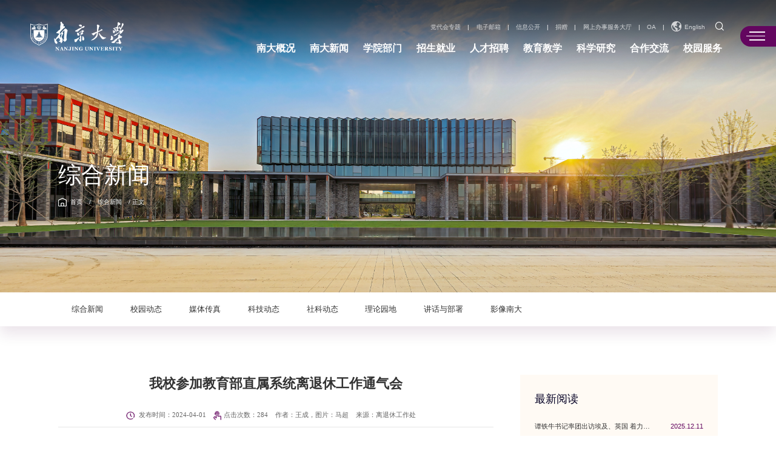

--- FILE ---
content_type: text/html
request_url: https://www.nju.edu.cn/info/1055/359951.htm
body_size: 10870
content:
<!DOCTYPE html>
<html lang="zh-cn">

<head>
<base target="_blank">          <!--   lga 20231117 这个会使得A标签在新页面打开-->
    <meta charset="utf-8">
    <meta http-equiv="X-UA-Compatible" content="IE=edge">
    <meta name="format-detection" content="telephone=no" />
    <meta name="format-detection" content="address=no">
    <meta http-equiv="X-UA-Compatible" content="IE=edge,chrome=1">
    <meta name="viewport" content="width=device-width,initial-scale=1.0,maximum-scale=1.0,user-scalable=0">
    <title>我校参加教育部直属系统离退休工作通气会-南京大学</title><meta name="pageType" content="3">
<meta name="pageTitle" content="我校参加教育部直属系统离退休工作通气会">
<META Name="keywords" Content="南京大学,综合新闻,离退休,系统,教育部,工作,参加,我校,通气会" />
<META Name="description" Content="3月29日，教育部召开直属系统离退休工作通气会，深入学习贯彻党的二十大、二十届二中全会精神，学习传达全国老干部局长会议精神，交流直属系统离退休工作，通报今年重点工作安排。教育部党组成员、副部长王光彦出席会议并讲话。会议由教育部离退休干部局党委书记、局长于虹主持。我校党委常务副书记杨忠、离退休工作处全体工作人员在南京大学分会场参会。会议指出，过去一年，直属系统深入开展学习贯彻习近平新时代中国特色社会主义思想主题教育，..." />

    
    <meta name="description" content="" />
    <meta name="author" content="Miso" />
    <meta name="mobile-web-app-capable" content="yes">
    <link rel="icon" sizes="192x192" href="../../images/app-icon72x72@2x.png">
    <!-- Add to homescreen for Safari on iOS -->
    <meta name="apple-mobile-web-app-capable" content="yes">
    <meta name="apple-mobile-web-app-status-bar-style" content="black">
    <meta name="apple-mobile-web-app-title" content="" />
    <link rel="apple-touch-icon-precomposed" href="../../images/app-icon72x72@2x.png">
    <!-- Tile icon for Win8 (144x144 + tile color) -->
    <meta name="msapplication-TileImage" content="images/app-icon72x72@2x.png">
    <meta name="msapplication-TileColor" content="">
    <!-- Set render engine for 360 browser -->
    <meta name="renderer" content="webkit">
    <!-- Set render engine for 360 browser -->
    <meta name="renderer" content="webkit">
    <link rel="stylesheet" href="../../css/font-awesome.min.css">
    <link rel="stylesheet" href="../../css/a_reset.css">
    <link rel="stylesheet" href="../../css/swiper.min.css">
    <link rel="stylesheet" href="../../css/a_style.css">
    <link rel="stylesheet" href="../../css/a_media.css">
    <link rel="stylesheet" href="../../css/a_animate.css">
    <link rel="stylesheet" href="../../css/ny.css">
    <script type="text/javascript" src="../../js/a_jquery.js"></script>
    <script type="text/javascript" src="../../js/a_miso.js"></script>
    <script type="text/javascript" src="../../js/swiper.min.js"></script>
    <!--[if lte IE 9]>
    <script type="text/javascript" src="../../js/a_ijr.js"></script>
    <![endif]-->
    <script type="text/javascript" src="../../js/set.js"></script>
    <!--视频显示比例 16：9 s-->
    <style>
    .article video{display: block;position: absolute;top: 0;left: 0;width: 100%;height: 100%;}
    </style>
    <script>
    $(function(){
        $(".article video").parent().css({"position":"relative","display":"block","height":"0","width":"100%","paddingTop":"56.25%","overflow":"hidden"});
    });
    </script>
    <!--视频显示比例 16：9 e-->
<!--Announced by Visual SiteBuilder 9-->
<link rel="stylesheet" type="text/css" href="../../_sitegray/_sitegray_d.css" />
<script language="javascript" src="../../_sitegray/_sitegray.js"></script>
<!-- CustomerNO:7765626265723230776446575254574200020005475c -->
<link rel="stylesheet" type="text/css" href="../../newcontent.vsb.css" />
<script type="text/javascript" src="/system/resource/js/vsbscreen.min.js" id="_vsbscreen" devices="pc|mobile|pad"></script>
<script type="text/javascript" src="/system/resource/js/counter.js"></script>
<script type="text/javascript">_jsq_(1055,'/newcontent.jsp',359951,1889051832)</script>
</head>

<body>
    <!-- <div class="loader">
    <div class="logoload"><img src="images/load.svg" alt=""></div>
    <ul><li></li><li></li><li></li><li></li></ul>
</div> -->

    <!--============================头部 开始=============================-->

     <section class="body_home">
<section class="headder_box">
    <div class="wp">
        <div class="logo">    <script language="javascript" src="/system/resource/js/dynclicks.js"></script><a href="../../index.htm" onclick="_addDynClicks(&#34;wbimage&#34;, 1889051832, 75227)" target="_blank">
    <img src="../../images/logo.png">
</a>
</div>
        
        <div class="right">

            <div class="ll topl1">
                <div class="top">
                    <ul class="list_boxjs"><script language="javascript" src="/system/resource/js/openlink.js"></script></ul>
                    <ul class="list_boxjs"></ul>
                    <ul class="list_box2"><li><a href="https://ddh.nju.edu.cn/" onclick="_addDynClicks(&#34;wburl&#34;, 1889051832, 90025)" target="_blank">党代会专题</a></li><li>|</li>
<li><a href="https://mail.nju.edu.cn/" onclick="_addDynClicks(&#34;wburl&#34;, 1889051832, 90015)" target="_blank">电子邮箱</a></li><li>|</li>
<li><a href="https://xxgk.nju.edu.cn/main.htm" onclick="_addDynClicks(&#34;wburl&#34;, 1889051832, 89758)" target="_blank">信息公开</a></li><li>|</li>
<li><a href="https://njuedf.nju.edu.cn/main.htm" onclick="_addDynClicks(&#34;wburl&#34;, 1889051832, 89761)" target="_blank">捐赠</a></li><li>|</li>
<li><a href="https://ehall.nju.edu.cn/ywtb-portal/official/index.html#/hall" onclick="_addDynClicks(&#34;wburl&#34;, 1889051832, 89762)" target="_blank">网上办事服务大厅</a></li><li>|</li>
<li><a href="https://oa.nju.edu.cn" onclick="_addDynClicks(&#34;wburl&#34;, 1889051832, 89763)" target="_blank">OA</a></li><li>|</li>
<li>
    <a href="http://www.nju.edu.cn/en" target="_blank"><img src="../../images/list_box2_ico1.png" alt="">English</a>
</li>
</ul>
                    <div class="search pore">
                        




<script language="javascript" src="/system/resource/js/base64.js"></script><script language="javascript" src="/system/resource/vue/vue.js"></script><script language="javascript" src="/system/resource/vue/bluebird.min.js"></script><script language="javascript" src="/system/resource/vue/axios.js"></script><script language="javascript" src="/system/resource/vue/polyfill.js"></script><script language="javascript" src="/system/resource/vue/token.js"></script><LINK href="/system/resource/vue/static/element/index.css" type="text/css" rel="stylesheet"><script language="javascript" src="/system/resource/vue/static/element/index.js"></script><script language="javascript" src="/system/resource/vue/static/public.js"></script><div id="divu4" class="form"></div>
<script type="text/html" id="htmlu4">
    <div id="appu4">
    
        <div v-if="!isError">
            <div class="serinp">
                <input type="text" class="inp" placeholder="输入关键词搜索..." autocomplete=off v-model=query.keyWord @keyup.enter="onSubmit">
            </div>
            <div class="serbtn">
                <i class="swiper-icons swi-sousuo"></i><input type="submit" name="submit_button"  class="sub" value="" v-on:click="onSubmit()">
            </div>
        </div>
        
        <div v-if="isError" style="color: #b30216; font-size:18px;text-align: center;padding:20px;">
            应用维护中！
        </div>
    </div>
</script>
<script>
    $("#divu4").html($("#htmlu4").text());
</script>
<script>
    var appOwner = "1889051832";
    var token = 'tourist';
    var urlPrefix = "/aop_component/";

    jQuery.support.cors = true;
    $.ajaxSetup({
        beforeSend: function (request, settings) {
            request.setRequestHeader("Authorization", token);
            request.setRequestHeader("owner", appOwner);
        }
    });

    new Vue({
        el: "#appu4",
        data: function () {
            return {
                query: {
                    keyWord: "",//搜索关键词
                    owner: appOwner,
                    token: token,
                    urlPrefix: urlPrefix,
                    lang:"i18n_zh_CN"
                },
                isError: false
            }
        },
        mounted: function () {
            var _this = this;
            // _this.init();
        },
        methods: {
            init: function(){
                $.ajax({
                    url: "/aop_component//webber/search/test",
                    type: "get",
                    success: function (response) {
                        if (response.code == "0000") {
                        } else if (response.code == "220") {
                            _this.isError = true;
                            console.log(response);
                        } else if (!response.code) {
                            _this.isError = true;
                            console.log(response);
                        }
                    },
                    error: function (response) {
                        _this.isError = true;
                    }
                });
            },
            onSubmit: function (e) {
                var url = "/views/search/modules/resultpc/soso.html";
                if ("10" == "1" || "10" == "2") {
                    url = "" + url;
                }
                var _this = this;
                var query = _this.query;
                if (url.indexOf("?") > -1) {
                    url = url.split("?")[0];
                }
                if (query.keyWord) {
                    var query = new Base64().encode(JSON.stringify(query));
                    window.open(url + "?query=" + query);
                } else {
                    alert("请填写搜索内容")
                }
            },
        }
    })
</script>
                    </div>
                </div>
                <div class="bottom">
                    <nav id="nav"><ul>
    <li>
        <a href="../../ndgk/ndjj.htm" target="_blank"><h3>南大概况</h3></a>
        <div class="sub">
            <div class="box">
                <a href="../../ndgk/ndjj.htm" target="_blank">南大简介</a>
                <a href="../../ndgk/xrld.htm" target="_blank">现任领导</a>
                <a href="../../ndgk/lrld.htm" target="_blank">历任领导</a>
                <a href="https://dawww.nju.edu.cn/xswh/ndxs.htm" target="_blank">南大校史</a>
                <a href="../../ndgk/ndbs.htm" target="_blank">南大标识</a>
            </div>
        </div>
    </li>
    <li>
        <a href="../../xww/zhxw.htm" target="_blank"><h3>南大新闻</h3></a>
        <div class="sub">
        </div>
    </li>
    <li>
        <a href="../../xybm.htm" target="_blank"><h3>学院部门</h3></a>
        <div class="sub">
        </div>
    </li>
    <li>
        <a href="../../zsjy/zs.htm" target="_blank"><h3>招生就业</h3></a>
        <div class="sub">
            <div class="box">
                <a href="../../zsjy/zs.htm" target="_blank">招生</a>
                <a href="../../zsjy/jzxj.htm" target="_blank">奖助学金</a>
                <a href="../../zsjy/jyzd.htm" target="_blank">就业指导</a>
            </div>
        </div>
    </li>
    <li>
        <a href="https://rczp.nju.edu.cn/" target="_blank"><h3>人才招聘</h3></a>
        <div class="sub">
        </div>
    </li>
    <li>
        <a href="javascript:void(0)"><h3>教育教学</h3></a>
        <div class="sub">
            <div class="box">
                <a href="https://jw.nju.edu.cn/main.htm" target="_blank">本科生</a>
                <a href="https://grawww.nju.edu.cn/" target="_blank">研究生</a>
                <a href="https://hwxy.nju.edu.cn/" target="_blank">留学生</a>
                <a href="http://fxljyglzx.nju.edu.cn" target="_blank">非学历教育</a>
                <a href="https://de.nju.edu.cn/" target="_blank">远程教育</a>
                <a href="https://stuex.nju.edu.cn/main.htm" target="_blank">学生交流</a>
            </div>
        </div>
    </li>
    <li>
        <a href="javascript:void(0)"><h3>科学研究</h3></a>
        <div class="sub">
            <div class="box">
                <a href="https://www.nju.edu.cn/xww/kjdt.htm" target="_blank">科技动态</a>
                <a href="https://www.nju.edu.cn/xww/skdt.htm" target="_blank">社科动态</a>
                <a href="../../kxyj/kyjg.htm" target="_blank">科研机构</a>
                <a href="http://114.212.186.134/pub/?id=42" target="_blank">成果查询</a>
                <a href="../../kxyj/xsqk.htm" target="_blank">学术期刊</a>
            </div>
        </div>
    </li>
    <li>
        <a href="javascript:void(0)"><h3>合作交流</h3></a>
        <div class="sub">
            <div class="box">
                <a href="https://wb.nju.edu.cn/main.htm" target="_blank">国际合作</a>
                <a href="https://ttc.nju.edu.cn/main.htm" target="_blank">成果转化</a>
            </div>
        </div>
    </li>
    <li>
        <a href="javascript:void(0)"><h3>校园服务</h3></a>
        <div class="sub">
            <div class="box">
                <a href="http://vr.nju.edu.cn/#/" target="_blank">校园地图</a>
                <a href="../../xyfw/glfwdt.htm" target="_blank">鼓楼服务大厅</a>
                <a href="https://jw.nju.edu.cn/24809/list.htm" target="_blank">南大校历</a>
                <a href="http://lib.nju.edu.cn/" target="_blank">图书馆</a>
                <a href="https://dawww.nju.edu.cn/" target="_blank">档案馆 校史馆</a>
                <a href="https://itsc.nju.edu.cn/main.htm" target="_blank">信息化服务</a>
                <a href="https://njuxlzx.nju.edu.cn/main.htm" target="_blank">心理健康教育与研究中心</a>
                <a href="../../xyfw/hqfw.htm" target="_blank">后勤服务</a>
                <a href="https://njupay.nju.edu.cn" target="_blank">在线支付</a>
                <a href="https://hpcc.nju.edu.cn/main.htm" target="_blank">超算服务</a>
            </div>
        </div>
    </li>
</ul></nav>
                </div>
            </div>
            <div class="ll topl2">
                <div class="top">
                    <ul class="list_box1">
                        
                    </ul>
                </div>
                <script>
                $(".list_box1 .li svg").click(function(){
                    $(".list_box1 .li").toggleClass("on");
                });
                </script>
                <div class="bottom"> <ul class="list_box2"><li><a href="https://ddh.nju.edu.cn/" onclick="_addDynClicks(&#34;wburl&#34;, 1889051832, 90025)" target="_blank">党代会专题</a></li><li>|</li>
<li><a href="https://mail.nju.edu.cn/" onclick="_addDynClicks(&#34;wburl&#34;, 1889051832, 90015)" target="_blank">电子邮箱</a></li><li>|</li>
<li><a href="https://xxgk.nju.edu.cn/main.htm" onclick="_addDynClicks(&#34;wburl&#34;, 1889051832, 89758)" target="_blank">信息公开</a></li><li>|</li>
<li><a href="https://njuedf.nju.edu.cn/main.htm" onclick="_addDynClicks(&#34;wburl&#34;, 1889051832, 89761)" target="_blank">捐赠</a></li><li>|</li>
<li><a href="https://ehall.nju.edu.cn/ywtb-portal/official/index.html#/hall" onclick="_addDynClicks(&#34;wburl&#34;, 1889051832, 89762)" target="_blank">网上办事服务大厅</a></li><li>|</li>
<li><a href="https://oa.nju.edu.cn" onclick="_addDynClicks(&#34;wburl&#34;, 1889051832, 89763)" target="_blank">OA</a></li><li>|</li>
<li>
    <a href="http://www.nju.edu.cn/en" target="_blank"><img src="../../images/list_box2_ico1.png" alt="">English</a>
</li>
</ul></div>
            </div>
            
            <div class="right">
                <div class="miso_btn1">
                    <div id="openBtn" class="btn rd-navbar-toggle">
                        <div class="lcbody">
                            <div class="lcitem top">
                                <div class="rect top"></div>
                            </div>
                            <div class="lcitem center hide">
                                <div class="rect bottom"></div>
                            </div>
                            <div class="lcitem bottom">
                                <div class="rect bottom"></div>
                            </div>
                        </div>
                    </div>
                </div>
            </div>
        </div>
    </div>
</section>

<div class="search-dialog-box">
    <div class="search-bg"></div>
    <div class="search-dialog">
        <div class="search-inner">
            <div class="wrap-inner">
                <!--
                <form action="" method="get" class="search f-cb">
                    <h3>请输入您搜索的信息！</h3>
                    <div class="search-input f-cb clearfix">
                        <input type="text" name="key" placeholder="" autocomplete="off">
                        <input type="submit" value="">
                        <a href="javascript:;" class="clear-btn"></a>
                    </div>
                </form>
                -->
            </div>
        </div>
    </div>
    <a href="javascript:;" class="pub-close">
        <span class="bg"></span>

        <i></i>
    </a>
</div>


<section class="slide_down_nav">
    <div class="slide_down_nav_content">
        <div class="w1256"> <ul class="miso_wzmap">
                 <li>
                    <h3><a href="../../ndgk/ndjj.htm" target="_blank">南大概况</a></h3>
                    <dl>

                        <dd><a href="../../ndgk/ndjj.htm" target="_blank">南大简介</a></dd>

                        <dd><a href="../../ndgk/xrld.htm" target="_blank">现任领导</a></dd>

                        <dd><a href="../../ndgk/lrld.htm" target="_blank">历任领导</a></dd>

                        <dd><a href="https://dawww.nju.edu.cn/xswh/ndxs.htm" target="_blank">南大校史</a></dd>

                        <dd><a href="../../ndgk/ndbs.htm" target="_blank">南大标识</a></dd>
                    </dl>
                </li>
                <li>
                    <h3><a href="../../xww/zhxw.htm" target="_blank">南大新闻</a></h3>
                </li>
                <li>
                    <h3><a href="../../xybm.htm" target="_blank">学院部门</a></h3>
                </li>
                <li>
                    <h3><a href="../../zsjy/zs.htm">招生就业</a></h3>
                    <dl>

                        <dd><a href="../../zsjy/zs.htm" target="_blank">招生</a></dd>

                        <dd><a href="../../zsjy/jzxj.htm" target="_blank">奖助学金</a></dd>

                        <dd><a href="../../zsjy/jyzd.htm" target="_blank">就业指导</a></dd>
                    </dl>
                </li>
                <li>
                    <h3><a href="https://rczp.nju.edu.cn/" target="_blank">人才招聘</a></h3>
                </li>
                <li>
                    <h3><a href="javascript:void(0)">教育教学</a></h3>
                    <dl>

                        <dd><a href="https://jw.nju.edu.cn/main.htm" target="_blank">本科生</a></dd>

                        <dd><a href="https://grawww.nju.edu.cn/" target="_blank">研究生</a></dd>

                        <dd><a href="https://hwxy.nju.edu.cn/" target="_blank">留学生</a></dd>

                        <dd><a href="http://fxljyglzx.nju.edu.cn" target="_blank">非学历教育</a></dd>

                        <dd><a href="https://de.nju.edu.cn/" target="_blank">远程教育</a></dd>

                        <dd><a href="https://stuex.nju.edu.cn/main.htm" target="_blank">学生交流</a></dd>
                    </dl>
                </li>
                <li>
                    <h3><a href="javascript:void(0)">科学研究</a></h3>
                    <dl>

                        <dd><a href="https://www.nju.edu.cn/xww/kjdt.htm" target="_blank">科技动态</a></dd>

                        <dd><a href="https://www.nju.edu.cn/xww/skdt.htm" target="_blank">社科动态</a></dd>

                        <dd><a href="../../kxyj/kyjg.htm" target="_blank">科研机构</a></dd>

                        <dd><a href="http://114.212.186.134/pub/?id=42" target="_blank">成果查询</a></dd>

                        <dd><a href="../../kxyj/xsqk.htm" target="_blank">学术期刊</a></dd>
                    </dl>
                </li>
                <li>
                    <h3><a href="javascript:void(0)">合作交流</a></h3>
                    <dl>

                        <dd><a href="https://wb.nju.edu.cn/main.htm" target="_blank">国际合作</a></dd>

                        <dd><a href="https://ttc.nju.edu.cn/main.htm" target="_blank">成果转化</a></dd>
                    </dl>
                </li>
                <li>
                    <h3><a href="javascript:void(0)">校园服务</a></h3>
                    <dl>

                        <dd><a href="http://vr.nju.edu.cn/#/" target="_blank">校园地图</a></dd>

                        <dd><a href="../../xyfw/glfwdt.htm" target="_blank">鼓楼服务大厅</a></dd>

                        <dd><a href="https://jw.nju.edu.cn/24809/list.htm" target="_blank">南大校历</a></dd>

                        <dd><a href="http://lib.nju.edu.cn/" target="_blank">图书馆</a></dd>

                        <dd><a href="https://dawww.nju.edu.cn/" target="_blank">档案馆 校史馆</a></dd>

                        <dd><a href="https://itsc.nju.edu.cn/main.htm" target="_blank">信息化服务</a></dd>

                        <dd><a href="https://njuxlzx.nju.edu.cn/main.htm" target="_blank">心理健康教育与研究中心</a></dd>

                        <dd><a href="../../xyfw/hqfw.htm" target="_blank">后勤服务</a></dd>

                        <dd><a href="https://njupay.nju.edu.cn" target="_blank">在线支付</a></dd>

                        <dd><a href="https://hpcc.nju.edu.cn/main.htm" target="_blank">超算服务</a></dd>
                    </dl>
                </li>
            </ul></div>
    </div>
    <div class="slide_down_nav_bg"></div>
    <div class="slide_down_nav_line_shuxian"></div>
</section>

<!--wap header-->
<section class="m_header_box">
    <header id="m_header">
        <div id="logo">
            
<!-- 网站logo图片地址请在本组件"内容配置-网站logo"处填写 -->
<a href="../../index.htm" target="_blank"><img border="0" src="../../images/logo.png" /></a>
        </div>
        
        <div id="nav_btn_box">
            <aside id="nav_btn">
                <div class="point" name="1" id="mbtn"> <span class="navbtn"></span> </div>
            </aside>
        </div>
    </header>
</section>
<nav id="m_nav">
    <ul class="list_box1">
        
    </ul>
    <ul class="list_box2">
      <li><a href="https://ddh.nju.edu.cn/" onclick="_addDynClicks(&#34;wburl&#34;, 1889051832, 90025)" target="_blank">党代会专题</a></li><li>|</li>
<li><a href="https://mail.nju.edu.cn/" onclick="_addDynClicks(&#34;wburl&#34;, 1889051832, 90015)" target="_blank">电子邮箱</a></li><li>|</li>
<li><a href="https://xxgk.nju.edu.cn/main.htm" onclick="_addDynClicks(&#34;wburl&#34;, 1889051832, 89758)" target="_blank">信息公开</a></li><li>|</li>
<li><a href="https://njuedf.nju.edu.cn/main.htm" onclick="_addDynClicks(&#34;wburl&#34;, 1889051832, 89761)" target="_blank">捐赠</a></li><li>|</li>
<li><a href="https://ehall.nju.edu.cn/ywtb-portal/official/index.html#/hall" onclick="_addDynClicks(&#34;wburl&#34;, 1889051832, 89762)" target="_blank">网上办事服务大厅</a></li><li>|</li>
<li><a href="https://oa.nju.edu.cn" onclick="_addDynClicks(&#34;wburl&#34;, 1889051832, 89763)" target="_blank">OA</a></li><li>|</li>
<li>
    <a href="http://www.nju.edu.cn/en" target="_blank"><img src="../../images/list_box2_ico1.png" alt="">English</a>
</li>

    </ul>
    
   <ul class="list_box_nav_mobile">
  <li class="">
      <div class="con">
         <a class="a" href="../../ndgk/ndjj.htm">南大概况</a>
         <i></i>
      </div>
      <div class="list">

         <a class="a" href="../../ndgk/ndjj.htm">南大简介</a>

         <a class="a" href="../../ndgk/xrld.htm">现任领导</a>

         <a class="a" href="../../ndgk/lrld.htm">历任领导</a>

         <a class="a" href="https://dawww.nju.edu.cn/xswh/ndxs.htm">南大校史</a>

         <a class="a" href="../../ndgk/ndbs.htm">南大标识</a>
      </div>
  </li>
  <li class="">
      <div class="con">
         <a class="a" href="../../xww/zhxw.htm">南大新闻</a>
         
      </div>
  </li>
  <li class="">
      <div class="con">
         <a class="a" href="../../xybm.htm">学院部门</a>
         
      </div>
  </li>
  <li class="">
      <div class="con">
         <a class="a" href="../../zsjy/zs.htm">招生就业</a>
         <i></i>
      </div>
      <div class="list">

         <a class="a" href="../../zsjy/zs.htm">招生</a>

         <a class="a" href="../../zsjy/jzxj.htm">奖助学金</a>

         <a class="a" href="../../zsjy/jyzd.htm">就业指导</a>
      </div>
  </li>
  <li class="">
      <div class="con">
         <a class="a" href="https://rczp.nju.edu.cn/">人才招聘</a>
         
      </div>
  </li>
  <li class="">
      <div class="con">
         <a class="a" href="javascript:void(0)">教育教学</a>
         <i></i>
      </div>
      <div class="list">

         <a class="a" href="https://jw.nju.edu.cn/main.htm">本科生</a>

         <a class="a" href="https://grawww.nju.edu.cn/">研究生</a>

         <a class="a" href="https://hwxy.nju.edu.cn/">留学生</a>

         <a class="a" href="http://fxljyglzx.nju.edu.cn">非学历教育</a>

         <a class="a" href="https://de.nju.edu.cn/">远程教育</a>

         <a class="a" href="https://stuex.nju.edu.cn/main.htm">学生交流</a>
      </div>
  </li>
  <li class="">
      <div class="con">
         <a class="a" href="javascript:void(0)">科学研究</a>
         <i></i>
      </div>
      <div class="list">

         <a class="a" href="https://www.nju.edu.cn/xww/kjdt.htm">科技动态</a>

         <a class="a" href="https://www.nju.edu.cn/xww/skdt.htm">社科动态</a>

         <a class="a" href="../../kxyj/kyjg.htm">科研机构</a>

         <a class="a" href="http://114.212.186.134/pub/?id=42">成果查询</a>

         <a class="a" href="../../kxyj/xsqk.htm">学术期刊</a>
      </div>
  </li>
  <li class="">
      <div class="con">
         <a class="a" href="javascript:void(0)">合作交流</a>
         <i></i>
      </div>
      <div class="list">

         <a class="a" href="https://wb.nju.edu.cn/main.htm">国际合作</a>

         <a class="a" href="https://ttc.nju.edu.cn/main.htm">成果转化</a>
      </div>
  </li>
  <li class="">
      <div class="con">
         <a class="a" href="javascript:void(0)">校园服务</a>
         <i></i>
      </div>
      <div class="list">

         <a class="a" href="http://vr.nju.edu.cn/#/">校园地图</a>

         <a class="a" href="../../xyfw/glfwdt.htm">鼓楼服务大厅</a>

         <a class="a" href="https://jw.nju.edu.cn/24809/list.htm">南大校历</a>

         <a class="a" href="http://lib.nju.edu.cn/">图书馆</a>

         <a class="a" href="https://dawww.nju.edu.cn/">档案馆 校史馆</a>

         <a class="a" href="https://itsc.nju.edu.cn/main.htm">信息化服务</a>

         <a class="a" href="https://njuxlzx.nju.edu.cn/main.htm">心理健康教育与研究中心</a>

         <a class="a" href="../../xyfw/hqfw.htm">后勤服务</a>

         <a class="a" href="https://njupay.nju.edu.cn">在线支付</a>

         <a class="a" href="https://hpcc.nju.edu.cn/main.htm">超算服务</a>
      </div>
  </li>
</ul>
    




<div id="divu13" class="wap_search"></div>
<script type="text/html" id="htmlu13">
    <div id="appu13">
        <div v-if="!isError" class="header-search">

            <input type="text" class="input" placeholder="请输入搜索关键词" autocomplete=off v-model=query.keyWord @keyup.enter="onSubmit">
            <button type="submit" class="btn_blue" value="" v-on:click="onSubmit()"></button>

        </div>
        <div v-if="isError" style="color: #b30216; font-size:18px;text-align: center;padding:20px;">
            应用维护中！
        </div>
    </div>
</script>
<script>
    $("#divu13").html($("#htmlu13").text());
</script>
<script>
    var appOwner = "1889051832";
    var token = 'tourist';
    var urlPrefix = "/aop_component/";

    jQuery.support.cors = true;
    $.ajaxSetup({
        beforeSend: function (request, settings) {
            request.setRequestHeader("Authorization", token);
            request.setRequestHeader("owner", appOwner);
        }
    });

    new Vue({
        el: "#appu13",
        data: function () {
            return {
                query: {
                    keyWord: "",//搜索关键词
                    owner: appOwner,
                    token: token,
                    urlPrefix: urlPrefix,
                    lang:"i18n_zh_CN"
                },
                isError: false
            }
        },
        mounted: function () {
            var _this = this;
            // _this.init();
        },
        methods: {
            init: function(){
                $.ajax({
                    url: "/aop_component//webber/search/test",
                    type: "get",
                    success: function (response) {
                        if (response.code == "0000") {
                        } else if (response.code == "220") {
                            _this.isError = true;
                            console.log(response);
                        } else if (!response.code) {
                            _this.isError = true;
                            console.log(response);
                        }
                    },
                    error: function (response) {
                        _this.isError = true;
                    }
                });
            },
            onSubmit: function (e) {
                var url = "/views/search/modules/resultpc/soso.html";
                if ("10" == "1" || "10" == "2") {
                    url = "" + url;
                }
                var _this = this;
                var query = _this.query;
                if (url.indexOf("?") > -1) {
                    url = url.split("?")[0];
                }
                if (query.keyWord) {
                    var query = new Base64().encode(JSON.stringify(query));
                    window.open(url + "?query=" + query);
                } else {
                    alert("请填写搜索内容")
                }
            },
        }
    })
</script>
    <div class="close">×</div>
</nav>
<section class="nav_mask"></section>


        <!-- ban -->
        <div class="ban">
                <img src="../../images/changshixiugai-9.jpg">

            <div class="yjlm">
                <div class="wp">
                    <h2>
综合新闻</h2>
                    <div class="adress"><div>
                        <a href="../../index.htm">首页</a>
                /
                <a href="../../zhxw.htm">综合新闻</a>
                /
                正文
</div></div>
                </div>
            </div>
            <div class="ejlm">
                <div class="wp">
                    <ul class="flex">
                        <li class=""><a href="../../xww/zhxw.htm">综合新闻</a></li>        
<li class=""><a href="../../xww/xydt.htm">校园动态</a></li>        
<li class=""><a href="../../xww/mtcz.htm">媒体传真</a></li>        
<li class=""><a href="../../xww/kjdt.htm">科技动态</a></li>        
<li class=""><a href="../../xww/skdt.htm">社科动态</a></li>        
<li class=""><a href="../../xww/llyd.htm">理论园地</a></li>        
<li class=""><a href="../../xww/jhybs.htm">讲话与部署</a></li>        
<li class=""><a href="../../xww/yxnd.htm">影像南大</a></li>        

                    </ul>
                </div>
            </div>
        </div>

        <!-- cont -->

        <div class="inner" style="background:url(../../images/content_bg.jpg) center top no-repeat; background-size: 100% auto">

            <!-- 二级栏目 -->
            <div class="ejlm">
                <div class="wp">
         
<h2>综合新闻</h2>
                      <ul>
 <li class=""><a href="../../xww/zhxw.htm">综合新闻</a></li>
 <li class=""><a href="../../xww/xydt.htm">校园动态</a></li>
 <li class=""><a href="../../xww/mtcz.htm">媒体传真</a></li>
 <li class=""><a href="../../xww/kjdt.htm">科技动态</a></li>
 <li class=""><a href="../../xww/skdt.htm">社科动态</a></li>
 <li class=""><a href="../../xww/llyd.htm">理论园地</a></li>
 <li class=""><a href="../../xww/jhybs.htm">讲话与部署</a></li>
 <li class=""><a href="../../xww/yxnd.htm">影像南大</a></li>
 </ul>
                </div>
            </div>
            <div class="content">
                <div class="wp">
                    <div class="cont-ny flex">
                        <div class="new-cont">
                            

<script language="javascript" src="../../_dwr/interface/NewsvoteDWR.js"></script><script language="javascript" src="../../_dwr/engine.js"></script><script language="javascript" src="/system/resource/js/news/newscontent.js"></script><LINK href="/system/resource/js/photoswipe/3.0.5.1/photoswipe.css" type="text/css" rel="stylesheet"><script language="javascript" src="/system/resource/js/photoswipe/3.0.5.1/pw.js"></script><link rel="stylesheet" Content-type="text/css" href="/system/resource/style/component/news/content/format4.css"><script language="javascript" src="/system/resource/js/ajax.js"></script><form name="_newscontent_fromname">

<h2>我校参加教育部直属系统离退休工作通气会</h2>

<div class="cont-tit">
      <div class="cont-titl">
          <span class="ardate"><img src="../../images/date.png" alt=""> 发布时间：2024-04-01</span>
          <span class="arhots"><img src="../../images/click.png" alt="">点击次数：<script>_showDynClicks("wbnews", 1889051832, 359951)</script></span>
          <span class="arauthor">作者：王成，图片：马超</span>
           
          <span class="arsource">来源：离退休工作处</span>
      </div>

  </div>
    
    <!--
    <table cellspacing=0 cellpadding=3 border=0 align=center style="border-collapse:collapse">
            <tr>
                <td style="border:1px solid gray" width=20% >摄影</td>
                <td style="border:1px solid gray" width=30% ></td>
            
            
                <td style="border:1px solid gray" width=20% >是否显示转载出处</td>
                <td style="border:1px solid gray" width=30% >是</td>
            </tr>
            <tr>
                <td style="border:1px solid gray" width=20% >是否显示文末logo</td>
                <td style="border:1px solid gray" width=30% >是</td>
            </tr>
    </table>
    -->
    <div class="article">
        <div id="vsb_content_4"><div class="v_news_content">
<p class="vsbcontent_start">3月29日，教育部召开直属系统离退休工作通气会，深入学习贯彻党的二十大、二十届二中全会精神，学习传达全国老干部局长会议精神，交流直属系统离退休工作，通报今年重点工作安排。教育部党组成员、副部长王光彦出席会议并讲话。会议由教育部离退休干部局党委书记、局长于虹主持。我校党委常务副书记杨忠、离退休工作处全体工作人员在南京大学分会场参会。</p><p class="vsbcontent_img"><img src="/__local/6/E9/33/E573B727C71910F5622ECD18392_720E6AFA_7C1D7.jpg" width="700" vsbhref="vurl" vurl="/_vsl/6E933E573B727C71910F5622ECD18392/720E6AFA/7C1D7" vheight="" vwidth="700" orisrc="/__local/5/AE/7A/246EC0D3841C14BCA6313FA37F1_7870AD04_58891C.jpg" class="img_vsb_content"></p><p>会议指出，过去一年，直属系统深入开展学习贯彻习近平新时代中国特色社会主义思想主题教育，贯彻落实中办《关于加强新时代离退休干部党的建设工作的意见》取得新成效，服务保障质量迈上新台阶，作用发挥呈现新亮点，平台阵地得到新强化，较好实现了“让党放心、让老同志满意”的工作目标。要准确把握直属系统离退休工作的定位要求，深刻认识老干部工作的根本属性、基本定位，深刻认识积极应对人口老龄化国家战略提出的新需求，深刻认识建设教育强国赋予的光荣使命，切实提高站位，做好统筹谋划，抓好落实。</p><p>会议强调，要坚持把习近平总书记关于教育和关于老干部工作的重要论述作为根本遵循，认真学习贯彻全国教育工作会议和全国老干部局长会议精神，强化政治引领，全面加强党建工作，聚焦急难愁盼，精准做好服务保障，围绕教育强国建设，聚力发挥优势作用，坚定理想信念，强化责任落实，做有理想、负责任的行动主义者，不断努力推动离退休工作高质量发展，为加快建设教育强国、办好人民满意的教育作出新的贡献。</p><p class="vsbcontent_img"><img src="/__local/6/B8/D0/B046D90979D0FE21A65E4141F8B_A589BBDB_65357.jpg" width="700" vsbhref="vurl" vurl="/_vsl/6B8D0B046D90979D0FE21A65E4141F8B/A589BBDB/65357" vheight="" vwidth="700" orisrc="/__local/7/18/C9/1685A3BFB671CB4813CC83A0588_9DDBF0B4_3C1108.jpg" class="img_vsb_content"></p><p>华北电力大学、华东师范大学、山东大学、湖南大学、西南财经大学、教育部教育考试院等高校和直属单位领导作了工作汇报和经验交流。</p><p class="vsbcontent_end">会议结束后，杨忠指出，我校要认真学习领会教育部直属系统离退休工作通气会精神，继续以习近平总书记关于老干部工作的重要指示作为我校离退休工作的根本遵循，深入学习贯彻落实党的二十大、二十届二中全会精神，牢记“国之大者”，结合我校 “奋进行动”细化工作计划，为我校新时代离退休工作高质量发展、加快推进中国特色世界一流南大建设交出满意答卷。</p>
</div></div><div id="div_vote_id"></div>
             </div>
     
     <!--logo标识-->
     <div class="zwlogo flex" style="justify-content: center;align-items: center;position: relative;height: 1.2rem;">
         <img src="../../images/njucon_logo.png" style=" position: absolute;left: 0;">
         
         <!--转载出处显示-->
     <div class="zzcc">【转载本网文章请注明出处】</div>
     </div>
     
     
</form>
<script>
$(".article p a").prev().css("display","inline");
</script>
<style>
@media(max-width: 767px){
.zwlogo img {
    max-width: 78px;}
.zzcc{     font-size: 13px;}
}
</style>

                        </div>
                        <div class="cont-r">
                            <div class="sticky">
                                <div class="cont-r2"><script language="javascript" src="/system/resource/js/centerCutImg.js"></script><h2>最新阅读</h2>
                                    <ul>
                                        
<li class="">
                                            <a href="452291.htm" class="flex">
                                                <h3 class="elise">谭铁牛书记率团出访埃及、英国 着力推进科教...</h3>
                                                <span>2025.12.11</span>
                                            </a>
                                        </li>
                                        
<li class="">
                                            <a href="448751.htm" class="flex">
                                                <h3 class="elise">热烈祝贺！3+5位南大人当选两院院士</h3>
                                                <span>2025.11.21</span>
                                            </a>
                                        </li>
                                        
<li class="">
                                            <a href="443861.htm" class="flex">
                                                <h3 class="elise">校党委常委会召开扩大会议 专题传达学习党的...</h3>
                                                <span>2025.10.25</span>
                                            </a>
                                        </li>
                                        
<li class="">
                                            <a href="427571.htm" class="flex">
                                                <h3 class="elise">李强在江苏调研 了解南京大学原子级制造技术...</h3>
                                                <span>2025.06.18</span>
                                            </a>
                                        </li>
                                        
<li class="">
                                            <a href="452421.htm" class="flex">
                                                <h3 class="elise">校党委常委会传达学习中央经济工作会议精神 ...</h3>
                                                <span>2025.12.13</span>
                                            </a>
                                        </li>
                                        
</ul><script>_showDynClickBatch(['dynclicks_u21_452291','dynclicks_u21_448751','dynclicks_u21_443861','dynclicks_u21_427571','dynclicks_u21_452421'],[452291,448751,443861,427571,452421],"wbnews", 1889051832)</script>
</div>
                                <div class="cont-r3"><h2>最新动态</h2>
                                    <ul>
                                        
<li>
                                            <a href="452291.htm" class="flex">
                                                <div class="img slow img_zd">
                                                    <div class="img_hezi" style=" background: url(/__local/4/DB/63/C7BCB09556C3B2F98820E5FFDD3_B0F2BBA0_78D35.png) center no-repeat;"></div>
                                                    <img src="/__local/4/DB/63/C7BCB09556C3B2F98820E5FFDD3_B0F2BBA0_78D35.png" alt="">
                                                </div>
                                                <div class="cont-dt">
                                                    <span>2025.12.11</span>
                                                    <h3 class="l2">谭铁牛书记率团出访埃及、英国 着力推进科教人文务实合作 </h3>
                                                </div>
                                            </a>
                                        </li>
                                        
<li>
                                            <a href="448751.htm" class="flex">
                                                <div class="img slow img_zd">
                                                    <div class="img_hezi" style=" background: url(/__local/5/26/0C/26AFFA2A439A4A735B81F5E0114_4727EBB6_BE8ED.png) center no-repeat;"></div>
                                                    <img src="/__local/5/26/0C/26AFFA2A439A4A735B81F5E0114_4727EBB6_BE8ED.png" alt="">
                                                </div>
                                                <div class="cont-dt">
                                                    <span>2025.11.21</span>
                                                    <h3 class="l2">热烈祝贺！3+5位南大人当选两院院士 </h3>
                                                </div>
                                            </a>
                                        </li>
                                        
<li>
                                            <a href="443861.htm" class="flex">
                                                <div class="img slow img_zd">
                                                    <div class="img_hezi" style=" background: url(/__local/F/0B/DB/C29A14106DF0F369DA01FF0E491_A1C9CB7D_9FA81.png) center no-repeat;"></div>
                                                    <img src="/__local/F/0B/DB/C29A14106DF0F369DA01FF0E491_A1C9CB7D_9FA81.png" alt="">
                                                </div>
                                                <div class="cont-dt">
                                                    <span>2025.10.25</span>
                                                    <h3 class="l2">校党委常委会召开扩大会议 专题传达学习党的二十届四中全会精神 </h3>
                                                </div>
                                            </a>
                                        </li>
                                        
</ul><script>_showDynClickBatch(['dynclicks_u22_452291','dynclicks_u22_448751','dynclicks_u22_443861'],[452291,448751,443861],"wbnews", 1889051832)</script>
</div>
                            </div>
                        </div>
                    </div>
                </div>
            </div>

        </div>




        <!--============================主体 结束=============================-->


        <!--============================底部 开始=============================-->

<footer>
    <div class="fl01">
        <div class="wp">
            <div class="left"><div class="box"><script language="javascript" src="/system/resource/js/news/mp4video.js"></script>
<h3>仙林校区</h3> 
<p>南京市栖霞区仙林大道163号</p> 
<p>(86)-25-89683186</p> 
<p>(86)-25-83302728（fax）</p> 
<p>210023</p> 
<p> </p></div>
                <div class="box">
<h3>鼓楼校区</h3> 
<p>南京市鼓楼区汉口路22号</p> 
<p>(86)-25-83593186</p> 
<p>(86)-25-83302728（fax）</p> 
<p>210093</p> 
<p> </p></div>
                <div class="box">
<h3>浦口校区</h3>
<p>南京市浦口区学府路8号</p>
<p>(86)-25-58646684</p>
<p>210089</p></div>
                <div class="box">
<h3>苏州校区</h3>
<p>苏州市太湖大道1520号</p>
<p>(86)-25-89681766</p>
<p>(86)-512-68768001</p>
<p>215163</p>
<p><br></p></div></div>
            
            <div class="center">    <a href="../../index.htm" onclick="_addDynClicks(&#34;wbimage&#34;, 1889051832, 75228)" target="_blank">
    <img src="../../images/footer_logo.svg" alt="" class="img1">
</a>
</div>
            
            <div class="right">
                <ul class="list12">                    

                


                    <li class=""><div class="a">
                    
                            <img src="../../images/list12_ico3.png" alt="">
                            
                            <div class="ewm">
                                <img src="../../images/a_erm9.png" alt="">
                            </div>
                        </div></li>
                


                    <li class=""><div class="a">
                    
                            <img src="../../images/list12_ico4.png" alt="">
                            
                            <div class="ewm">
                                <img src="../../images/erweima1.png" alt="">
                            </div>
                        </div></li>
                


                    <li class=""><div class="a">
                    
                            <img src="../../images/list12_ico5.png" alt="">
                            
                            <div class="ewm">
                                <img src="../../images/erweima2.png" alt="">
                            </div>
                        </div></li>
                


                    <li class=""><div class="a">
                    
                            <img src="../../images/list12_ico6.png" alt="">
                            
                            <div class="ewm">
                                <img src="../../images/d4eaf3c6-503e-4dc8-9b32-28a71b08171c.jpg" alt="">
                            </div>
                        </div></li>
                

</ul>
            </div>
        </div>
    </div>
    
    <div class="fl02"><!-- 版权内容请在本组件"内容配置-版权"处填写 -->
<div class="wp"><p>Copyright © Nanjing University All Rights Reserved | <a href="https://beian.miit.gov.cn/">苏ICP备10085945号 </a>&nbsp;webmaster@nju.edu.cn</p></div></div>
</footer>

    </section>




    <script type="text/javascript" src="../../js/anime.min.js"></script>
    <script type="text/javascript" src="../../js/jquery.parallax.js"></script>

    <!--============================底部 结束=============================-->


    <!--============================动画 开始=============================-->

    <script src="../../js/a_style.js"></script>
    <script src="../../js/a_animate.js"></script>
    <script src="../../js/share.js"></script>
    <script>
        AOS.init({
            disable: 'mobile', // accepts following values: 'phone', 'tablet', 'mobile', boolean, expression or function
            startEvent: 'DOMContentLoaded', // name of the event dispatched on the document, that AOS should initialize on
            initClassName: 'aos-init', // class applied after initialization
            animatedClassName: 'aos-animate', // class applied on animation
            useClassNames: false, // if true, will add content of `data-aos` as classes on scroll
            disableMutationObserver: false, // disables automatic mutations' detections (advanced)
            debounceDelay: 50, // the delay on debounce used while resizing window (advanced)
            throttleDelay: 99, // the delay on throttle used while scrolling the page (advanced)

            // Settings that can be overridden on per-element basis, by `data-aos-*` attributes:
            offset: 150, // offset (in px) from the original trigger point
            delay: 0, // values from 0 to 3000, with step 50ms
            duration: 1000, // values from 0 to 3000, with step 50ms
            easing: 'ease', // default easing for AOS animations
            mirror: false, // whether elements should animate out while scrolling past them
            anchorPlacement: 'top-bottom', // defines which position of the element regarding to window should trigger the animation
        });
    </script>

    <!--============================动画 结束=============================-->
    <script>
        $('#share-2').share({ sites: ['wechat','weibo','qzone'] });

        $(".new-cont table").wrap("<div class='tbsc'></div>");
    </script>
</body>

</html>


--- FILE ---
content_type: text/html;charset=UTF-8
request_url: https://www.nju.edu.cn/system/resource/code/news/click/dynclicks.jsp?clickid=359951&owner=1889051832&clicktype=wbnews
body_size: 92
content:
284

--- FILE ---
content_type: text/css
request_url: https://www.nju.edu.cn/css/a_reset.css
body_size: 5115
content:
@charset "utf-8";*{font-family:Arial,Helvetica,microsoft yahei,sans-serif;padding:0;margin:0;box-sizing:border-box;overflow-scrolling:touch;-webkit-overflow-scrolling:touch}html{font-size:100px;-webkit-text-size-adjust:100%;-ms-text-size-adjust:100%}body{padding:0;margin:0;font-family:Arial,Helvetica,microsoft yahei,sans-serif;-webkit-font-smoothing:antialiased;font-smoothing:antialiased;line-height:1;font-size:14px;overflow-x:hidden}html,body{min-height:100vh}html{overflow:-moz-scrollbars-vertical}.flex{display:-webkit-flex;display:flex;flex-wrap:wrap}#miso_loading{position:fixed;top:0;right:0;bottom:0;left:0;width:100vw;height:100vh;background:#fff;z-index:100000000}::before,::after{transition:.5s}html::-webkit-scrollbar{width:8px;height:8px;background-color:#f5f5f5}html::-webkit-scrollbar-track{border-radius:0;background-color:#e2e2e2}html::-webkit-scrollbar-thumb{border-radius:0;background-color:#333}.clearfix:after{content:"";display:block;height:0;clear:both;visibility:hidden}.clearfix{*zoom:1}a{text-decoration:none;bblr:expression(this.onFocus=this.blur());outline-style:none;outline:none}a,input,img,:focus{mayfish:expression(this.onfocus=this.blur);cursor:handbblr:expression(this.onFocus=this.blur());outline-style:none}ul{list-style:none}img{border:0;vertical-align:middle}ul,li,dl,dt,dd,h1,h2,h3,h4,h5,h6,form,p{padding:0;margin:0;font-weight:400}h3,h4,h5{font-weight:400}h4 a:hover,h5 a:hover{-moz-transition:all .36s ease-in-out;-webkit-transition:all .36s ease-in-out;-o-transition:all .36s ease-in-out;-ms-transition:all .36s ease-in-out;transition:all .36s ease-in-out}hr{display:block;height:1px;border:0;background:#d8d8d8;padding:0;margin-bottom:0;margin-top:.24rem}abbr,article,aside,audio,canvas,datalist,details,dialog,eventsource,figure,footer,header,hgroup,mark,menu,meter,nav,output,progress,section,time,video{display:block}.fl{float:left}.fr{float:right}.clear{clear:both;height:0;font-size:1px;line-height:0}.container01,.container02,.container03,.container04,.container05,.container06,.container07,.container08,.n-container01,.n-container03,.n-container04{margin:0 auto}.slow{overflow:hidden;transition:.5s;background-size:100%!important}a:hover .slow img{transform:scale(1.1)}.slow img{-moz-transition:all .5s ease-in-out;-webkit-transition:all .5s ease-in-out;-o-transition:all .5s ease-in-out;-ms-transition:all .5s ease-in-out;transition:all .5s ease-in-out}h5 a,.more a{-moz-transition:all .36s ease-in-out;-webkit-transition:all .36s ease-in-out;-o-transition:all .36s ease-in-out;-ms-transition:all .36s ease-in-out;transition:all .36s ease-in-out}.slow01{-moz-transition:all .6s ease-in-out;-webkit-transition:all .6s ease-in-out;-o-transition:all .6s ease-in-out;-ms-transition:all .6s ease-in-out;transition:all .6s ease-in-out}.slow02{-moz-transition:all .6s cubic-bezier(.215,.61,.355,1)0s;-webkit-transition:all .6s cubic-bezier(.215,.61,.355,1)0s;-o-transition:all .6s cubic-bezier(.215,.61,.355,1)0s;-ms-transition:all .6s cubic-bezier(.215,.61,.355,1)0s;transition:all .6s cubic-bezier(.215,.61,.355,1)0s}.shadow{-ms-filter:"progid:DXImageTransform.Microsoft.Shadow(Strength=2, Direction=90, Color='#999999')";filter:progid:DXImageTransform.Microsoft.Shadow(Strength=2,Direction=90,Color='#999999');-moz-box-shadow:1px 1px 10px #999999;-webkit-box-shadow:1px 1px 10px #999999;box-shadow:1px 1px 10px #999999}.radius{-moz-border-radius:3px;-webkit-border-radius:3px;border-radius:3px}.opacity{filter:alpha(opacity=100);opacity:1;-moz-opacity:1;-khtml-opacity:1}.overfloat-dot{overflow:hidden;text-overflow:ellipsis;white-space:nowrap;width:100%}.overfloat-dot-2{overflow:hidden;text-overflow:ellipsis;display:-webkit-box;-webkit-line-clamp:2;-webkit-box-orient:vertical}.overfloat-dot-3{overflow:hidden;text-overflow:ellipsis;display:-webkit-box;-webkit-line-clamp:3;-webkit-box-orient:vertical}.overfloat-dot-4{overflow:hidden;text-overflow:ellipsis;display:-webkit-box;-webkit-line-clamp:4;-webkit-box-orient:vertical}.overfloat-dot-5{overflow:hidden;text-overflow:ellipsis;display:-webkit-box;-webkit-line-clamp:5;-webkit-box-orient:vertical}.overfloat-dot-6{overflow:hidden;text-overflow:ellipsis;display:-webkit-box;-webkit-line-clamp:6;-webkit-box-orient:vertical}.overfloat-dot-7{overflow:hidden;text-overflow:ellipsis;display:-webkit-box;-webkit-line-clamp:7;-webkit-box-orient:vertical}.gray{-webkit-filter:grayscale(100%);-moz-filter:grayscale(100%);-ms-filter:grayscale(100%);-o-filter:grayscale(100%);filter:grayscale(100%);filter:gray;filter:alpha(opacity=60);opacity:.6;-moz-opacity:.6;-khtml-opacity:.6}.a_body{position:relative}ul li,dl dd{vertical-align:top}img{vertical-align:middle}a{color:inherit}input,button,textarea{background:0 0;outline:none;border:none;-webkit-appearance:none;border-radius:0}input:focus{border:none}input::-webkit-input-placeholder{color:#999}input::-moz-placeholder{color:#999}input:-moz-placeholder{color:#999}input:-ms-input-placeholder{color:#999}textarea::-webkit-input-placeholder{color:#999}textarea::-moz-placeholder{color:#999}textarea:-moz-placeholder{color:#999}textarea:-ms-input-placeholder{color:#999}.w100{width:100%}.w1400{max-width:1400px;margin:0 auto}.w1600{max-width:1600px;margin:0 auto}.w1800{max-width:1800px;margin:0 auto}.layui-img-responsive{max-width:100%}.img_zd{position:relative;width:100%}.img_zd .img_hezi{padding-bottom:60%;transition:.5s;background-size:cover!important}.img_zd>img{position:absolute;top:0;right:0;bottom:0;left:0;width:100%;height:100%;object-fit:cover}.img_n{display:none}h5 a{display:inline-block;width:100%;overflow:hidden;text-overflow:ellipsis;white-space:nowrap}ul li:hover h5 a{color:red}.more a{-moz-border-radius:3px;-webkit-border-radius:3px;border-radius:3px;-moz-transition:all .36s ease-in-out;-webkit-transition:all .36s ease-in-out;-o-transition:all .36s ease-in-out;-ms-transition:all .36s ease-in-out;transition:all .36s ease-in-out}.box_table{display:table;table-layout:fixed;width:100%;height:100%}.box_table_cell{display:table-cell;vertical-align:middle}.box_table_cell *{white-space:normal;word-wrap:break-word}.ar_article td,.ar_article th{padding:12px 10px;border:1px solid #dadbdd;vertical-align:middle;font-size:.9rem;color:#303030;line-height:1.25}.ar_article th{font-family:OPENSANS-BOLD}.ar_article td p,.ar_article th p{padding-bottom:0;margin-bottom:0!important}.ar_article table{border-collapse:collapse;border-right:1px solid #ededed;border-bottom:1px solid #ededed;width:100%}.ar_article table tr:not(:first-child) td{}.ar_article table td{border-left:1px solid #dadbdd;border-top:1px solid #dadbdd}.ar_article table th{background:#333;color:#fff;text-align:left}.ar_article{font-size:15px;color:#707578;line-height:30px}.ar_article video{width:100%;object-fit:cover;height:auto}.ar_article p{font-size:15px;color:#5b5b5b;line-height:30px;margin-bottom:30px}.ar_article p:last-child{margin-bottom:0}.ar_article strong{font-weight:700}.ar_article img{max-width:100%}.ar_article a{color:#717173}.ar_article h1,.ar_article h2,.ar_article h3,.ar_article h4,.ar_article h5{font-weight:700}.ar_article h1{font-size:2.25rem;margin-bottom:1.25rem}.ar_article h2{font-size:1.875rem;margin-bottom:.875rem}.ar_article h3{font-size:1.5rem;margin-bottom:.9375rem}.ar_article h4{font-size:1.125rem;margin-bottom:.875rem}.ar_article h5{font-size:.875rem;margin-bottom:.75rem}.ar_article h6{font-size:.75rem;margin-bottom:.75rem}.ar_article ul li,.ar_article ol li{padding-bottom:0!important;margin-bottom:0!important;padding-left:1.5rem;list-style:inherit!important;font-size:15px;position:relative;list-style:none!important}.ar_article ol li:before,.ar_article ul li:before{content:"";position:absolute;left:0;width:5px;height:5px;background:#001f86;border-radius:50%;top:13px}.ar_article ul li p,.ar_article ol li p{padding-bottom:0;margin-bottom:3px!important}.ar_article ul,.ar_article ol{margin-bottom:0}.ar_article sub{vertical-align:sub;font-size:smaller}.ar_article sup{vertical-align:super;font-size:smaller}.ar_article img{display:inline-block;margin:.5rem 0}#playercontainer_display_button,#video1_display_button,#video2_display_button{background:0 0!important;height:40px;width:40px!important;border:2px solid #fff;border-radius:50%;padding:0!important}#playercontainer_display_button #playercontainer_display_button_play,#video1_display_button #video1_display_button_play,#video2_display_button #video2_display_button_play{background-size:25px}#playercontainer_display_button,#video1_display_button,#video2_display_button{height:40px!important;margin-top:-20px!important}#playercontainer_display .cbpreview,#video1_display .cbpreview,#video2_display .cbpreview{opacity:.75!important}.miso_qh{opacity:0;visibility:hidden;transition:.6s}.miso_qh.miso-initialized{opacity:1;visibility:visible}.miso-slider{position:relative;display:block;box-sizing:border-box;-webkit-user-select:none;-moz-user-select:none;-ms-user-select:none;user-select:none;-webkit-touch-callout:none;-khtml-user-select:none;-ms-touch-action:pan-y;touch-action:pan-y;-webkit-tap-highlight-color:transparent;z-index:0}.miso-list{position:relative;overflow:hidden;display:block;margin:0;padding:0;min-width:100%}.miso-list:focus{outline:none}.miso-list.dragging{cursor:pointer;cursor:hand}.miso-slider .miso-track{min-width:100%}.miso-slider .miso-track,.miso-slider .miso-list{-webkit-transform:translate3d(0,0,0);-moz-transform:translate3d(0,0,0);-ms-transform:translate3d(0,0,0);-o-transform:translate3d(0,0,0);transform:translate3d(0,0,0)}.miso-track{position:relative;left:0;top:0;display:inline-block;zoom:1;margin-left:auto;margin-right:auto;vertical-align:top}.miso-track:before,.miso-track:after{display:table;content:''}.miso-track:after{clear:both}.miso-loading .miso-track{visibility:hidden}.miso-slide{float:left;height:100%;min-height:1px;display:none;-moz-user-select:text;-khtml-user-select:text;user-select:text}[dir=rtl] .miso-slide{float:right}.miso-slide img{display:block}.miso-slide.miso-loading img{display:none}.miso-slide.dragging img{pointer-events:none}.miso-initialized .miso-slide{display:block}.miso-loading .miso-slide{visibility:hidden}.miso-vertical .miso-slide{display:block;height:auto}.miso-arrow.miso-hidden{display:none}.miso-loading .miso-list{background:#fff url(../images/ajax-loader.gif)50% no-repeat}.miso-prev,.miso-next{font-size:0;line-height:0;position:absolute;top:50%;display:block;width:20px;height:20px;padding:0;-webkit-transform:translate(0,-50%);-ms-transform:translate(0,-50%);transform:translate(0,-50%);cursor:pointer;color:transparent;border:none;outline:none;background:0 0}.miso-prev:hover,.miso-prev:focus,.miso-next:hover,.miso-next:focus{color:transparent;outline:none;background:0 0}.miso-prev:hover:before,.miso-prev:focus:before,.miso-next:hover:before,.miso-next:focus:before{opacity:1}.miso-prev.miso-disabled:before,.miso-next.miso-disabled:before{opacity:.25}.miso-prev:before,.miso-next:before{font-size:2rem;line-height:1;opacity:.75;color:#fff;-webkit-font-smoothing:antialiased;-moz-osx-font-smoothing:grayscale;font-weight:700;cursor:pointer;position:absolute}.miso-prev{left:0}[dir=rtl] .miso-prev{right:0;left:auto}.miso-prev:before{content:'';font-family:simsun}[dir=rtl] .miso-prev:before{content:'';font-family:simsun}.miso-next{right:0}[dir=rtl] .miso-next{right:auto;left:0}.miso-next:before{content:'';font-family:simsun}[dir=rtl] .miso-next:before{content:'';font-family:simsun}.miso-dots{position:absolute;bottom:0;list-style:none;display:block;text-align:center;padding:0;width:100%}.miso-dots li{position:relative;display:inline-block;height:20px;width:20px;margin:0 5px;padding:0;cursor:pointer}.miso-dots li button{border:0;background:0 0;display:block;height:20px;width:20px;outline:none;line-height:0;font-size:0;color:transparent;padding:5px;cursor:pointer}.miso-dots li button:focus{outline:none}.miso-dots li.miso-active a{transform:rotateY(180deg);-webkit-transform:rotateY(180deg);-moz-transform:rotateY(180deg)}.miso-prev,.miso-next{position:absolute;display:flex;height:20px;width:20px;line-height:0;font-size:0;cursor:pointer;background:0 0;color:transparent;padding:0;border:none;outline:none;top:50%;z-index:1;align-items:center;justify-content:center}.miso-prev{left:0}.miso-next{right:0}.miso-lightbox .miso-prev:before,.miso-lightbox .miso-next:before{width:32px;height:32px;display:block}.miso-lightbox .miso-prev:before{content:'';background:url(../images/left_svg.svg)50% no-repeat}.miso-lightbox .miso-next:before{content:'';background:url(../images/right_svg.svg)50% no-repeat}@media(max-width:768px){.miso-prev,.miso-next{width:20px;height:20px}.miso-lightbox .miso-prev:before,.miso-lightbox .miso-next:before{width:20px;height:20px;background-size:20px 20px}}.piaofu{width:65px;position:fixed;right:15px;z-index:100000;bottom:30%}.piaofu .anniu{display:inline-block;width:60px;height:60px;line-height:60px;background:#fff;border-radius:100%;margin-bottom:5px}.piaofu .anniu a{display:block;width:100%;height:100%;position:relative;z-index:1}.piaofu .anniu a h4{line-height:60px}.piaofu .anniu:hover a h4{-webkit-animation:jello 1s;-moz-animation:jello 1s;animation:jello 1s}.piaofu .anniu a h6{font-size:12px;color:#6a6c6d}.piaofu .anniu.anniu01,.piaofu .anniu.anniu02{cursor:pointer;position:relative}.piaofu .anniu.anniu01 .piao_ewm{border-radius:2px;position:absolute;left:-109px;bottom:-1px;border:#e5e5e5 1px solid;display:none}.piaofu .anniu.anniu01 .piao_tel{border-radius:30px;position:absolute;width:230px;height:60px;right:0;top:0;background:#3b73cb;display:none;padding:0 35px;font-size:20px;color:#fff}.piaofu .anniu.anniu02{display:none}.piaofu .anniu.anniu02 a h4{margin-top:-3px}.anniu_close img{position:absolute;top:-15px;right:-10px;width:18px;height:18px;cursor:pointer}.Statistical{display:inline-block;margin-left:12px}.Statistical span,.Statistical span img{vertical-align:top}.bd_weixin_popup{box-sizing:content-box}.bd_weixin_popup .bd_weixin_popup_foot{text-align:center!important}@-webkit-keyframes anim-open-2{0%{opacity:0;-webkit-transform:matrix3d(.7,0,0,0,0,.7,0,0,0,0,1,0,0,0,0,1);transform:matrix3d(.7,0,0,0,0,.7,0,0,0,0,1,0,0,0,0,1)}2.083333%{-webkit-transform:matrix3d(.75266,0,0,0,0,.76342,0,0,0,0,1,0,0,0,0,1);transform:matrix3d(.75266,0,0,0,0,.76342,0,0,0,0,1,0,0,0,0,1)}4.166667%{-webkit-transform:matrix3d(.81071,0,0,0,0,.84545,0,0,0,0,1,0,0,0,0,1);transform:matrix3d(.81071,0,0,0,0,.84545,0,0,0,0,1,0,0,0,0,1)}6.25%{-webkit-transform:matrix3d(.86808,0,0,0,0,.9286,0,0,0,0,1,0,0,0,0,1);transform:matrix3d(.86808,0,0,0,0,.9286,0,0,0,0,1,0,0,0,0,1)}8.333333%{-webkit-transform:matrix3d(.92038,0,0,0,0,1,0,0,0,0,1,0,0,0,0,1);transform:matrix3d(.92038,0,0,0,0,1,0,0,0,0,1,0,0,0,0,1)}10.416667%{-webkit-transform:matrix3d(.96482,0,0,0,0,1.05202,0,0,0,0,1,0,0,0,0,1);transform:matrix3d(.96482,0,0,0,0,1.05202,0,0,0,0,1,0,0,0,0,1)}12.5%{-webkit-transform:matrix3d(1,0,0,0,0,1.08204,0,0,0,0,1,0,0,0,0,1);transform:matrix3d(1,0,0,0,0,1.08204,0,0,0,0,1,0,0,0,0,1)}14.583333%{-webkit-transform:matrix3d(1.02563,0,0,0,0,1.09149,0,0,0,0,1,0,0,0,0,1);transform:matrix3d(1.02563,0,0,0,0,1.09149,0,0,0,0,1,0,0,0,0,1)}16.666667%{-webkit-transform:matrix3d(1.04227,0,0,0,0,1.08453,0,0,0,0,1,0,0,0,0,1);transform:matrix3d(1.04227,0,0,0,0,1.08453,0,0,0,0,1,0,0,0,0,1)}18.75%{-webkit-transform:matrix3d(1.05102,0,0,0,0,1.06666,0,0,0,0,1,0,0,0,0,1);transform:matrix3d(1.05102,0,0,0,0,1.06666,0,0,0,0,1,0,0,0,0,1)}20.833333%{-webkit-transform:matrix3d(1.05334,0,0,0,0,1.04355,0,0,0,0,1,0,0,0,0,1);transform:matrix3d(1.05334,0,0,0,0,1.04355,0,0,0,0,1,0,0,0,0,1)}22.916667%{-webkit-transform:matrix3d(1.05078,0,0,0,0,1.02012,0,0,0,0,1,0,0,0,0,1);transform:matrix3d(1.05078,0,0,0,0,1.02012,0,0,0,0,1,0,0,0,0,1)}25%{-webkit-transform:matrix3d(1.04487,0,0,0,0,1,0,0,0,0,1,0,0,0,0,1);transform:matrix3d(1.04487,0,0,0,0,1,0,0,0,0,1,0,0,0,0,1)}27.083333%{-webkit-transform:matrix3d(1.03699,0,0,0,0,.98534,0,0,0,0,1,0,0,0,0,1);transform:matrix3d(1.03699,0,0,0,0,.98534,0,0,0,0,1,0,0,0,0,1)}29.166667%{-webkit-transform:matrix3d(1.02831,0,0,0,0,.97688,0,0,0,0,1,0,0,0,0,1);transform:matrix3d(1.02831,0,0,0,0,.97688,0,0,0,0,1,0,0,0,0,1)}31.25%{-webkit-transform:matrix3d(1.01973,0,0,0,0,.97422,0,0,0,0,1,0,0,0,0,1);transform:matrix3d(1.01973,0,0,0,0,.97422,0,0,0,0,1,0,0,0,0,1)}33.333333%{-webkit-transform:matrix3d(1.01191,0,0,0,0,.97618,0,0,0,0,1,0,0,0,0,1);transform:matrix3d(1.01191,0,0,0,0,.97618,0,0,0,0,1,0,0,0,0,1)}35.416667%{-webkit-transform:matrix3d(1.00526,0,0,0,0,.98122,0,0,0,0,1,0,0,0,0,1);transform:matrix3d(1.00526,0,0,0,0,.98122,0,0,0,0,1,0,0,0,0,1)}37.5%{-webkit-transform:matrix3d(1,0,0,0,0,.98773,0,0,0,0,1,0,0,0,0,1);transform:matrix3d(1,0,0,0,0,.98773,0,0,0,0,1,0,0,0,0,1)}39.583333%{-webkit-transform:matrix3d(.99617,0,0,0,0,.99433,0,0,0,0,1,0,0,0,0,1);transform:matrix3d(.99617,0,0,0,0,.99433,0,0,0,0,1,0,0,0,0,1)}41.666667%{-webkit-transform:matrix3d(.99368,0,0,0,0,1,0,0,0,0,1,0,0,0,0,1);transform:matrix3d(.99368,0,0,0,0,1,0,0,0,0,1,0,0,0,0,1)}43.75%{-webkit-transform:matrix3d(.99237,0,0,0,0,1.00413,0,0,0,0,1,0,0,0,0,1);transform:matrix3d(.99237,0,0,0,0,1.00413,0,0,0,0,1,0,0,0,0,1)}45.833333%{-webkit-transform:matrix3d(.99202,0,0,0,0,1.00651,0,0,0,0,1,0,0,0,0,1);transform:matrix3d(.99202,0,0,0,0,1.00651,0,0,0,0,1,0,0,0,0,1)}47.916667%{-webkit-transform:matrix3d(.99241,0,0,0,0,1.00726,0,0,0,0,1,0,0,0,0,1);transform:matrix3d(.99241,0,0,0,0,1.00726,0,0,0,0,1,0,0,0,0,1)}50%{opacity:1;-webkit-transform:matrix3d(.99329,0,0,0,0,1.00671,0,0,0,0,1,0,0,0,0,1);transform:matrix3d(.99329,0,0,0,0,1.00671,0,0,0,0,1,0,0,0,0,1)}52.083333%{-webkit-transform:matrix3d(.99447,0,0,0,0,1.00529,0,0,0,0,1,0,0,0,0,1);transform:matrix3d(.99447,0,0,0,0,1.00529,0,0,0,0,1,0,0,0,0,1)}54.166667%{-webkit-transform:matrix3d(.99577,0,0,0,0,1.00346,0,0,0,0,1,0,0,0,0,1);transform:matrix3d(.99577,0,0,0,0,1.00346,0,0,0,0,1,0,0,0,0,1)}56.25%{-webkit-transform:matrix3d(.99705,0,0,0,0,1.0016,0,0,0,0,1,0,0,0,0,1);transform:matrix3d(.99705,0,0,0,0,1.0016,0,0,0,0,1,0,0,0,0,1)}58.333333%{-webkit-transform:matrix3d(.99822,0,0,0,0,1,0,0,0,0,1,0,0,0,0,1);transform:matrix3d(.99822,0,0,0,0,1,0,0,0,0,1,0,0,0,0,1)}60.416667%{-webkit-transform:matrix3d(.99921,0,0,0,0,.99884,0,0,0,0,1,0,0,0,0,1);transform:matrix3d(.99921,0,0,0,0,.99884,0,0,0,0,1,0,0,0,0,1)}62.5%{-webkit-transform:matrix3d(1,0,0,0,0,.99816,0,0,0,0,1,0,0,0,0,1);transform:matrix3d(1,0,0,0,0,.99816,0,0,0,0,1,0,0,0,0,1)}64.583333%{-webkit-transform:matrix3d(1.00057,0,0,0,0,.99795,0,0,0,0,1,0,0,0,0,1);transform:matrix3d(1.00057,0,0,0,0,.99795,0,0,0,0,1,0,0,0,0,1)}66.666667%{-webkit-transform:matrix3d(1.00095,0,0,0,0,.99811,0,0,0,0,1,0,0,0,0,1);transform:matrix3d(1.00095,0,0,0,0,.99811,0,0,0,0,1,0,0,0,0,1)}68.75%{-webkit-transform:matrix3d(1.00114,0,0,0,0,.99851,0,0,0,0,1,0,0,0,0,1);transform:matrix3d(1.00114,0,0,0,0,.99851,0,0,0,0,1,0,0,0,0,1)}70.833333%{-webkit-transform:matrix3d(1.00119,0,0,0,0,.99903,0,0,0,0,1,0,0,0,0,1);transform:matrix3d(1.00119,0,0,0,0,.99903,0,0,0,0,1,0,0,0,0,1)}72.916667%{-webkit-transform:matrix3d(1.00114,0,0,0,0,.99955,0,0,0,0,1,0,0,0,0,1);transform:matrix3d(1.00114,0,0,0,0,.99955,0,0,0,0,1,0,0,0,0,1)}75%{-webkit-transform:matrix3d(1.001,0,0,0,0,1,0,0,0,0,1,0,0,0,0,1);transform:matrix3d(1.001,0,0,0,0,1,0,0,0,0,1,0,0,0,0,1)}77.083333%{-webkit-transform:matrix3d(1.00083,0,0,0,0,1.00033,0,0,0,0,1,0,0,0,0,1);transform:matrix3d(1.00083,0,0,0,0,1.00033,0,0,0,0,1,0,0,0,0,1)}79.166667%{-webkit-transform:matrix3d(1.00063,0,0,0,0,1.00052,0,0,0,0,1,0,0,0,0,1);transform:matrix3d(1.00063,0,0,0,0,1.00052,0,0,0,0,1,0,0,0,0,1)}81.25%{-webkit-transform:matrix3d(1.00044,0,0,0,0,1.00058,0,0,0,0,1,0,0,0,0,1);transform:matrix3d(1.00044,0,0,0,0,1.00058,0,0,0,0,1,0,0,0,0,1)}83.333333%{-webkit-transform:matrix3d(1.00027,0,0,0,0,1.00053,0,0,0,0,1,0,0,0,0,1);transform:matrix3d(1.00027,0,0,0,0,1.00053,0,0,0,0,1,0,0,0,0,1)}85.416667%{-webkit-transform:matrix3d(1.00012,0,0,0,0,1.00042,0,0,0,0,1,0,0,0,0,1);transform:matrix3d(1.00012,0,0,0,0,1.00042,0,0,0,0,1,0,0,0,0,1)}87.5%{-webkit-transform:matrix3d(1,0,0,0,0,1.00027,0,0,0,0,1,0,0,0,0,1);transform:matrix3d(1,0,0,0,0,1.00027,0,0,0,0,1,0,0,0,0,1)}89.583333%{-webkit-transform:matrix3d(.99991,0,0,0,0,1.00013,0,0,0,0,1,0,0,0,0,1);transform:matrix3d(.99991,0,0,0,0,1.00013,0,0,0,0,1,0,0,0,0,1)}91.666667%{-webkit-transform:matrix3d(.99986,0,0,0,0,1,0,0,0,0,1,0,0,0,0,1);transform:matrix3d(.99986,0,0,0,0,1,0,0,0,0,1,0,0,0,0,1)}93.75%{-webkit-transform:matrix3d(.99983,0,0,0,0,.99991,0,0,0,0,1,0,0,0,0,1);transform:matrix3d(.99983,0,0,0,0,.99991,0,0,0,0,1,0,0,0,0,1)}95.833333%{-webkit-transform:matrix3d(.99982,0,0,0,0,.99985,0,0,0,0,1,0,0,0,0,1);transform:matrix3d(.99982,0,0,0,0,.99985,0,0,0,0,1,0,0,0,0,1)}97.916667%{-webkit-transform:matrix3d(.99983,0,0,0,0,.99984,0,0,0,0,1,0,0,0,0,1);transform:matrix3d(.99983,0,0,0,0,.99984,0,0,0,0,1,0,0,0,0,1)}100%{opacity:1;-webkit-transform:matrix3d(1,0,0,0,0,1,0,0,0,0,1,0,0,0,0,1);transform:matrix3d(1,0,0,0,0,1,0,0,0,0,1,0,0,0,0,1)}}@keyframes anim-open-2{0%{opacity:0;-webkit-transform:matrix3d(.7,0,0,0,0,.7,0,0,0,0,1,0,0,0,0,1);transform:matrix3d(.7,0,0,0,0,.7,0,0,0,0,1,0,0,0,0,1)}2.083333%{-webkit-transform:matrix3d(.75266,0,0,0,0,.76342,0,0,0,0,1,0,0,0,0,1);transform:matrix3d(.75266,0,0,0,0,.76342,0,0,0,0,1,0,0,0,0,1)}4.166667%{-webkit-transform:matrix3d(.81071,0,0,0,0,.84545,0,0,0,0,1,0,0,0,0,1);transform:matrix3d(.81071,0,0,0,0,.84545,0,0,0,0,1,0,0,0,0,1)}6.25%{-webkit-transform:matrix3d(.86808,0,0,0,0,.9286,0,0,0,0,1,0,0,0,0,1);transform:matrix3d(.86808,0,0,0,0,.9286,0,0,0,0,1,0,0,0,0,1)}8.333333%{-webkit-transform:matrix3d(.92038,0,0,0,0,1,0,0,0,0,1,0,0,0,0,1);transform:matrix3d(.92038,0,0,0,0,1,0,0,0,0,1,0,0,0,0,1)}10.416667%{-webkit-transform:matrix3d(.96482,0,0,0,0,1.05202,0,0,0,0,1,0,0,0,0,1);transform:matrix3d(.96482,0,0,0,0,1.05202,0,0,0,0,1,0,0,0,0,1)}12.5%{-webkit-transform:matrix3d(1,0,0,0,0,1.08204,0,0,0,0,1,0,0,0,0,1);transform:matrix3d(1,0,0,0,0,1.08204,0,0,0,0,1,0,0,0,0,1)}14.583333%{-webkit-transform:matrix3d(1.02563,0,0,0,0,1.09149,0,0,0,0,1,0,0,0,0,1);transform:matrix3d(1.02563,0,0,0,0,1.09149,0,0,0,0,1,0,0,0,0,1)}16.666667%{-webkit-transform:matrix3d(1.04227,0,0,0,0,1.08453,0,0,0,0,1,0,0,0,0,1);transform:matrix3d(1.04227,0,0,0,0,1.08453,0,0,0,0,1,0,0,0,0,1)}18.75%{-webkit-transform:matrix3d(1.05102,0,0,0,0,1.06666,0,0,0,0,1,0,0,0,0,1);transform:matrix3d(1.05102,0,0,0,0,1.06666,0,0,0,0,1,0,0,0,0,1)}20.833333%{-webkit-transform:matrix3d(1.05334,0,0,0,0,1.04355,0,0,0,0,1,0,0,0,0,1);transform:matrix3d(1.05334,0,0,0,0,1.04355,0,0,0,0,1,0,0,0,0,1)}22.916667%{-webkit-transform:matrix3d(1.05078,0,0,0,0,1.02012,0,0,0,0,1,0,0,0,0,1);transform:matrix3d(1.05078,0,0,0,0,1.02012,0,0,0,0,1,0,0,0,0,1)}25%{-webkit-transform:matrix3d(1.04487,0,0,0,0,1,0,0,0,0,1,0,0,0,0,1);transform:matrix3d(1.04487,0,0,0,0,1,0,0,0,0,1,0,0,0,0,1)}27.083333%{-webkit-transform:matrix3d(1.03699,0,0,0,0,.98534,0,0,0,0,1,0,0,0,0,1);transform:matrix3d(1.03699,0,0,0,0,.98534,0,0,0,0,1,0,0,0,0,1)}29.166667%{-webkit-transform:matrix3d(1.02831,0,0,0,0,.97688,0,0,0,0,1,0,0,0,0,1);transform:matrix3d(1.02831,0,0,0,0,.97688,0,0,0,0,1,0,0,0,0,1)}31.25%{-webkit-transform:matrix3d(1.01973,0,0,0,0,.97422,0,0,0,0,1,0,0,0,0,1);transform:matrix3d(1.01973,0,0,0,0,.97422,0,0,0,0,1,0,0,0,0,1)}33.333333%{-webkit-transform:matrix3d(1.01191,0,0,0,0,.97618,0,0,0,0,1,0,0,0,0,1);transform:matrix3d(1.01191,0,0,0,0,.97618,0,0,0,0,1,0,0,0,0,1)}35.416667%{-webkit-transform:matrix3d(1.00526,0,0,0,0,.98122,0,0,0,0,1,0,0,0,0,1);transform:matrix3d(1.00526,0,0,0,0,.98122,0,0,0,0,1,0,0,0,0,1)}37.5%{-webkit-transform:matrix3d(1,0,0,0,0,.98773,0,0,0,0,1,0,0,0,0,1);transform:matrix3d(1,0,0,0,0,.98773,0,0,0,0,1,0,0,0,0,1)}39.583333%{-webkit-transform:matrix3d(.99617,0,0,0,0,.99433,0,0,0,0,1,0,0,0,0,1);transform:matrix3d(.99617,0,0,0,0,.99433,0,0,0,0,1,0,0,0,0,1)}41.666667%{-webkit-transform:matrix3d(.99368,0,0,0,0,1,0,0,0,0,1,0,0,0,0,1);transform:matrix3d(.99368,0,0,0,0,1,0,0,0,0,1,0,0,0,0,1)}43.75%{-webkit-transform:matrix3d(.99237,0,0,0,0,1.00413,0,0,0,0,1,0,0,0,0,1);transform:matrix3d(.99237,0,0,0,0,1.00413,0,0,0,0,1,0,0,0,0,1)}45.833333%{-webkit-transform:matrix3d(.99202,0,0,0,0,1.00651,0,0,0,0,1,0,0,0,0,1);transform:matrix3d(.99202,0,0,0,0,1.00651,0,0,0,0,1,0,0,0,0,1)}47.916667%{-webkit-transform:matrix3d(.99241,0,0,0,0,1.00726,0,0,0,0,1,0,0,0,0,1);transform:matrix3d(.99241,0,0,0,0,1.00726,0,0,0,0,1,0,0,0,0,1)}50%{opacity:1;-webkit-transform:matrix3d(.99329,0,0,0,0,1.00671,0,0,0,0,1,0,0,0,0,1);transform:matrix3d(.99329,0,0,0,0,1.00671,0,0,0,0,1,0,0,0,0,1)}52.083333%{-webkit-transform:matrix3d(.99447,0,0,0,0,1.00529,0,0,0,0,1,0,0,0,0,1);transform:matrix3d(.99447,0,0,0,0,1.00529,0,0,0,0,1,0,0,0,0,1)}54.166667%{-webkit-transform:matrix3d(.99577,0,0,0,0,1.00346,0,0,0,0,1,0,0,0,0,1);transform:matrix3d(.99577,0,0,0,0,1.00346,0,0,0,0,1,0,0,0,0,1)}56.25%{-webkit-transform:matrix3d(.99705,0,0,0,0,1.0016,0,0,0,0,1,0,0,0,0,1);transform:matrix3d(.99705,0,0,0,0,1.0016,0,0,0,0,1,0,0,0,0,1)}58.333333%{-webkit-transform:matrix3d(.99822,0,0,0,0,1,0,0,0,0,1,0,0,0,0,1);transform:matrix3d(.99822,0,0,0,0,1,0,0,0,0,1,0,0,0,0,1)}60.416667%{-webkit-transform:matrix3d(.99921,0,0,0,0,.99884,0,0,0,0,1,0,0,0,0,1);transform:matrix3d(.99921,0,0,0,0,.99884,0,0,0,0,1,0,0,0,0,1)}62.5%{-webkit-transform:matrix3d(1,0,0,0,0,.99816,0,0,0,0,1,0,0,0,0,1);transform:matrix3d(1,0,0,0,0,.99816,0,0,0,0,1,0,0,0,0,1)}64.583333%{-webkit-transform:matrix3d(1.00057,0,0,0,0,.99795,0,0,0,0,1,0,0,0,0,1);transform:matrix3d(1.00057,0,0,0,0,.99795,0,0,0,0,1,0,0,0,0,1)}66.666667%{-webkit-transform:matrix3d(1.00095,0,0,0,0,.99811,0,0,0,0,1,0,0,0,0,1);transform:matrix3d(1.00095,0,0,0,0,.99811,0,0,0,0,1,0,0,0,0,1)}68.75%{-webkit-transform:matrix3d(1.00114,0,0,0,0,.99851,0,0,0,0,1,0,0,0,0,1);transform:matrix3d(1.00114,0,0,0,0,.99851,0,0,0,0,1,0,0,0,0,1)}70.833333%{-webkit-transform:matrix3d(1.00119,0,0,0,0,.99903,0,0,0,0,1,0,0,0,0,1);transform:matrix3d(1.00119,0,0,0,0,.99903,0,0,0,0,1,0,0,0,0,1)}72.916667%{-webkit-transform:matrix3d(1.00114,0,0,0,0,.99955,0,0,0,0,1,0,0,0,0,1);transform:matrix3d(1.00114,0,0,0,0,.99955,0,0,0,0,1,0,0,0,0,1)}75%{-webkit-transform:matrix3d(1.001,0,0,0,0,1,0,0,0,0,1,0,0,0,0,1);transform:matrix3d(1.001,0,0,0,0,1,0,0,0,0,1,0,0,0,0,1)}77.083333%{-webkit-transform:matrix3d(1.00083,0,0,0,0,1.00033,0,0,0,0,1,0,0,0,0,1);transform:matrix3d(1.00083,0,0,0,0,1.00033,0,0,0,0,1,0,0,0,0,1)}79.166667%{-webkit-transform:matrix3d(1.00063,0,0,0,0,1.00052,0,0,0,0,1,0,0,0,0,1);transform:matrix3d(1.00063,0,0,0,0,1.00052,0,0,0,0,1,0,0,0,0,1)}81.25%{-webkit-transform:matrix3d(1.00044,0,0,0,0,1.00058,0,0,0,0,1,0,0,0,0,1);transform:matrix3d(1.00044,0,0,0,0,1.00058,0,0,0,0,1,0,0,0,0,1)}83.333333%{-webkit-transform:matrix3d(1.00027,0,0,0,0,1.00053,0,0,0,0,1,0,0,0,0,1);transform:matrix3d(1.00027,0,0,0,0,1.00053,0,0,0,0,1,0,0,0,0,1)}85.416667%{-webkit-transform:matrix3d(1.00012,0,0,0,0,1.00042,0,0,0,0,1,0,0,0,0,1);transform:matrix3d(1.00012,0,0,0,0,1.00042,0,0,0,0,1,0,0,0,0,1)}87.5%{-webkit-transform:matrix3d(1,0,0,0,0,1.00027,0,0,0,0,1,0,0,0,0,1);transform:matrix3d(1,0,0,0,0,1.00027,0,0,0,0,1,0,0,0,0,1)}89.583333%{-webkit-transform:matrix3d(.99991,0,0,0,0,1.00013,0,0,0,0,1,0,0,0,0,1);transform:matrix3d(.99991,0,0,0,0,1.00013,0,0,0,0,1,0,0,0,0,1)}91.666667%{-webkit-transform:matrix3d(.99986,0,0,0,0,1,0,0,0,0,1,0,0,0,0,1);transform:matrix3d(.99986,0,0,0,0,1,0,0,0,0,1,0,0,0,0,1)}93.75%{-webkit-transform:matrix3d(.99983,0,0,0,0,.99991,0,0,0,0,1,0,0,0,0,1);transform:matrix3d(.99983,0,0,0,0,.99991,0,0,0,0,1,0,0,0,0,1)}95.833333%{-webkit-transform:matrix3d(.99982,0,0,0,0,.99985,0,0,0,0,1,0,0,0,0,1);transform:matrix3d(.99982,0,0,0,0,.99985,0,0,0,0,1,0,0,0,0,1)}97.916667%{-webkit-transform:matrix3d(.99983,0,0,0,0,.99984,0,0,0,0,1,0,0,0,0,1);transform:matrix3d(.99983,0,0,0,0,.99984,0,0,0,0,1,0,0,0,0,1)}100%{opacity:1;-webkit-transform:matrix3d(1,0,0,0,0,1,0,0,0,0,1,0,0,0,0,1);transform:matrix3d(1,0,0,0,0,1,0,0,0,0,1,0,0,0,0,1)}}@-webkit-keyframes anim-close-2{0%{opacity:1}100%{opacity:0;-webkit-transform:scale3d(.8,.8,1)}}@keyframes anim-close-2{0%{opacity:1}100%{opacity:0;-webkit-transform:scale3d(.8,.8,1);transform:scale3d(.8,.8,1)}}#gotop{position:fixed;z-index:900;bottom:.32rem;right:.1rem;box-sizing:border-box;text-align:center;cursor:pointer;-moz-transition:all .5s;-webkit-transition:all .5s;width:.46rem;height:.46rem;line-height:.46rem;background:#e6c390;opacity:1;visibility:visible;overflow:hidden}#gotop.hide{height:0;opacity:0;visibility:hidden}#gotop svg{width:.22rem;height:.22rem;display:inline-block;fill:#fff;vertical-align:middle;margin:-3px 0 0;transition:.6s}#gotop:hover{border-radius:50%}.w20_box{display:flex;flex-wrap:wrap}.w20{width:20%}.w25_box{display:flex;flex-wrap:wrap}.w25{width:25%}.w33_box{display:flex;flex-wrap:wrap}.w33{width:33.33%}.w50_box{display:flex;flex-wrap:wrap}.w50{width:50%}.vsbcontent_img img{max-width:100%;height:auto}table{max-width:100%}.xuanzhuan{-webkit-animation:play 25s linear infinite;-moz-animation:play 25s linear infinite;animation:play 25s linear infinite}@-webkit-keyframes play{0%{-webkit-transform:rotate(0)}100%{-webkit-transform:rotate(360deg)}}@-moz-keyframes play{0%{-webkit-transform:rotate(0)}100%{-webkit-transform:rotate(360deg)}}#browser-modal{width:100%;height:100%;top:0;left:0;text-align:center;color:#303233;position:fixed;z-index:99999999}#browser-modal .browser-modal-cover{position:fixed;left:0;top:0;height:100%;width:100%;background-color:#111;z-index:-1}#browser-modal .browser-content{width:700px;margin-top:120px;margin-left:auto;margin-right:auto;padding-bottom:80px;padding-top:50px;background-color:#fff;border-radius:5px}#browser-modal .browser-content .browser-dpc-logo img{height:42px;margin:45px auto 40px}#browser-modal .browser-content .browser-text-title{text-transform:uppercase;font-size:24px}#browser-modal .browser-content .browser-text-desc{margin-top:30px;margin-bottom:20px;font-size:14px}#browser-modal .browser-content .browser-list{width:600px;margin:20px auto;height:130px}#browser-modal .browser-content .browser-item{float:left;width:150px;padding-top:20px;padding-bottom:20px;margin-left:auto;margin-right:auto}#browser-modal .browser-content .browser-item .iconfont{width:100px;height:100px;margin:0 auto;font-size:80px;line-height:80px;margin-bottom:10px}#browser-modal .browser-content .browser-item .iconchrome{background:url(../images/bro.png)no-repeat}#browser-modal .browser-content .browser-item .iconfirefox{background:url(../images/bro.png)no-repeat 0 -100px}#browser-modal .browser-content .browser-item .iconopera{background:url(../images/bro.png)no-repeat 0 -200px}#browser-modal .browser-content .browser-item .iconEdge{background:url(../images/bro.png)no-repeat 0 -300px}#browser-modal .browser-content .browser-item a{cursor:pointer;display:block}#browser-modal .browser-content .browser-item a img{display:block;margin:0 auto;max-width:100px;width:100px;height:100px}#browser-modal .browser-content .browser-item a h4{text-align:center;margin-top:20px;font-size:18px;font-weight:700}

--- FILE ---
content_type: text/css
request_url: https://www.nju.edu.cn/css/a_style.css
body_size: 13038
content:
@charset "utf-8";@media screen and (max-width:1199px){html{font-size:90px!important}}@media screen and (max-width:1024px){html{font-size:90px!important}}@media screen and (max-width:900px){html{font-size:85px!important}}@media screen and (max-width:640px){html{font-size:85px!important}}@media screen and (max-width:480px){html{font-size:80px!important}}@media screen and (max-width:375px){html{font-size:70px!important}}@media screen and (max-width:360px){html{font-size:80px!important}}@media screen and (max-width:350px){html{font-size:70px!important}}.ar_wap{display:none}.a_body{position:relative;z-index:0}.section{overflow:hidden}.loader{position:fixed;left:0;top:0;right:0;bottom:0;z-index:99999999;pointer-events:none}.loader .logoload{position:absolute;height:1.6rem;top:50%;left:50%;transform:translateX(-50%)translateY(-50%);z-index:5;transition:.5s .3s}.loader .logoload img{height:1.6rem}.loader ul{display:flex;justify-content:center;width:100vw;height:100vh}.loader ul li{width:25%;background:#6c1576;height:100%}.loader ul li:nth-child(1){transition:height .5s .5s}.loader ul li:nth-child(2){transition:height .5s .6s}.loader ul li:nth-child(3){transition:height .5s .7s}.loader ul li:nth-child(4){transition:height .5s .8s}.loader.hide{z-index:-999;opacity:0;visibility:hidden;transition:0s 1.5s}.loader.hide .logoload{opacity:0}.loader.hide ul li:nth-child(1){height:0}.loader.hide ul li:nth-child(2){height:0}.loader.hide ul li:nth-child(3){height:0}.loader.hide ul li:nth-child(4){height:0}.wp{width:15.6rem;padding:0;margin:0 auto;max-width:94%}.fix-top{position:relative;position:relative\0;top:100%;left:0;right:0;bottom:0;z-index:100;overflow:hidden;background:#fff}.fix-top.showdiv{top:0}.fix-top::-webkit-scrollbar{width:0;height:8px;background-color:#f5f5f5}.fix-top::-webkit-scrollbar-track{border-radius:10px;background-color:#e2e2e2}.fix-top::-webkit-scrollbar-thumb{border-radius:10px;background-color:#333}#m_nav .list_box1{}#m_nav .list_box1 li{text-align:center;padding:0 .1rem}#m_nav .list_box1 li a{padding:0;justify-content:center;font-size:.2rem}.headder_box{position:absolute;top:0;left:0;right:0;z-index:10000;height:1.5rem;transition:.5s}.headder_box:before{content:"";position:absolute;top:0;left:0;right:0;background:url(../images/b_bg.png)50% 0 no-repeat;background-size:100% 100%!important;height:1.75rem;z-index:-1}.headder_box .wp{height:100%;display:flex;align-items:center;justify-content:space-between;max-width:100%;padding:0 0 0 50px;width:auto}.headder_box .logo img{max-width:100%;height:.6rem}.headder_box .logo img.img2{display:none}.headder_box .right{display:flex;align-items:center;padding:0 0 0 .22rem;justify-content:space-between}.headder_box .right .ll .top{display:flex;justify-content:flex-end;padding:.18rem 0 0;align-items:center;position:relative;z-index:10;margin-bottom:-.08rem}.list_box1{display:flex;margin:0 -3px}.list_box1 li{padding:0;position:relative}.list_box1 li:before{content:"";position:absolute}.list_box1 li a{display:flex;align-items:center;border-radius:12px;height:24px;padding:0 .18rem;font-size:.16rem;color:#fff;transition:.5s}.headder_box .right .ll .bottom{display:flex;justify-content:flex-end;margin:.24rem 0 0}.list_box2{display:flex;margin:0 -.07rem;align-items:center}.list_box2 li{padding:0 .07rem;font-size:.12rem;color:#fff}.list_box2 li a{display:flex;align-items:center;transition:.5s;opacity:.75}.list_box2 li a img{margin:-2px .06rem 0 0}.list_box2 li a img.img2{display:none}headder_box .search{position:relative;padding-left:.15rem}.headder_box .search:before{content:'';width:1px;height:.14rem;position:absolute;left:.02rem;top:50%;margin-top:-.07rem}.headder_box .search .form{display:block!important;position:relative;margin-left:.1rem}.headder_box .search .form .serinp{width:0;position:absolute;top:0;right:0;transition:.3s;opacity:0;visibility:hidden}.headder_box .search .form .serbtn{width:.4rem;height:.4rem;position:relative;text-align:center;line-height:.4rem;font-size:.22rem;color:#fff}.headder_box .search .form .serbtn input{position:absolute;top:0;left:0;width:.4rem;height:.4rem;z-index:3;background:rgba(255,255,255,0);border:0}.headder_box .search .form .serinp input{width:100%;height:.4rem;line-height:.4rem;background:#fff;border:0;font-size:.15rem;border-radius:.1rem;color:#333;border:1px solid #ddd}.headder_box .search .form:hover .serinp{width:2.6rem;opacity:1;visibility:inherit}.headder_box .search .form:hover .serinp input{padding:0 .4rem 0 .1rem}.headder_box .search .form:hover .serbtn{color:#63065f}.list_boxjs{display:flex;margin:0 .24rem 0 0;align-items:center}.list_boxjs li{padding:0;position:relative}.list_boxjs li>a{display:flex;align-items:center;border-radius:12px;border:rgba(255,255,255,.4)1px solid;height:26px;padding:0 .12rem;font-size:.12rem;color:#fff;transition:.5s}.list_boxjs li>a img{margin:0 0 0 .14rem}.list_boxjs li dl{position:absolute;top:100%;left:0;width:100%;background:rgba(99,6,95,.95);border-radius:.12rem;padding:.12rem;transform:scaleY(0);visibility:hidden;filter:alpha(opacity=0);-moz-opacity:0;-khtml-opacity:0;opacity:0;transition:.5s;transform-origin:top;box-shadow:0 0 10px rgba(0,0,0,.3);text-align:center}.list_boxjs li dl a{display:block;font-size:.12rem;color:rgba(255,255,255,.7);line-height:2;transition:.5s}.list_boxjs li:hover dl{transform:scaleY(1);filter:alpha(opacity=100);-moz-opacity:1;-khtml-opacity:1;opacity:1;visibility:visible;transform:scaleY(1)}.list_boxjs li dl a:hover{color:#e2be8f}.showdiv .headder_box{}.headder_box1 .right{width:70%}#m_nav .list_box1{justify-content:space-between;margin:0 auto .1rem}#m_nav .list_box2{flex-wrap:wrap;line-height:1.75;justify-content:space-between;margin-bottom:.1rem;width:auto;margin:0 auto .2rem}#m_nav .list_box2 li{padding:0 .1rem;font-size:.15rem}#m_nav .list_box2 .search{display:none}.topl2{display:none}.bg_s .headder_box::before{height:0}.bg_s .list_box2 li a img.img1{display:none}.bg_s .list_box2 li a img.img2{display:block}.bg_s .headder_box .logo img.img1{display:none}.bg_s .headder_box .logo img.img2{display:block}.bg_s .list_box2 li{position:relative}.bg_s .list_box1 li:before{content:"";position:absolute;width:.05rem;height:.05rem;background:rgba(255,255,255,.7);border-radius:50%;top:50%;margin-top:-.028rem;left:-.025rem}.bg_s .list_box1 li:first-child:before{display:none}.bg_s .list_box1 .li svg{fill:#63065f}.bg_s .topl2{display:block}.bg_s .topl1{display:none}.topl1 #nav{width:100%;padding:0}.topl1 #nav li{padding:0 .2rem}.topl1 #nav li h3{}.headder_box .right .topl1 .bottom{margin:0}.headder_box1{position:fixed;height:.8rem;transform:translateY(-110%)}.headder_box1 .logo img{height:.4rem;width:auto}.headder_box1:before{content:"";position:absolute;top:0;right:0;bottom:0;left:0;background-image:-moz-linear-gradient( 0,#75237d 0%,#9b3379 100%);background-image:-webkit-linear-gradient( 0,#75237d 0%,#9b3379 100%);background-image:-ms-linear-gradient( 0,#75237d 0%,#9b3379 100%);opacity:.9;height:100%}.headder_box1 #openBtn .lcbody{width:.32rem;height:.18rem}.headder_box1 #openBtn .lcbody .lcitem{height:.02rem}.headder_box1 #openBtn .lcbody .bottom{top:calc(100% - .02rem)}.headder_box1 #openBtn .lcbody .center{display:block;top:50%;margin-top:-.01rem}.headder_box1 .miso_btn1{background:0 0!important}.showdiv .headder_box1{transform:translateY(0)}#nav{padding-right:.4rem;width:calc(100% - .9rem);height:100%}#nav ul{display:flex;justify-content:space-between;height:100%}#nav ul li{z-index:0;height:100%;position:relative;white-space:nowrap}#nav ul li a{display:flex;padding:0;position:relative;z-index:2;height:100%;align-items:center}#nav ul li h3{font-size:.18rem;color:#fff;line-height:.65rem;position:relative;transition:.36s;display:inline-block;font-weight:700}#nav ul li h3:after{content:"";position:absolute;left:50%;top:calc(100% + 2px);transition:.6s;border-left:transparent .75rem solid;border-right:transparent .75rem solid;border-bottom:#fff 1rem solid;margin-left:-.75rem;opacity:0;visibility:hidden}#nav ul li.on1 h3:after{opacity:1;visibility:visible}#nav ul li a i{margin:-3px 0 0 .625rem;display:inline-block;width:10px;height:5px;background:;transition:.5s}#nav ul li.on a i,#nav ul li:hover a i{background:}#nav ul li a i{display:inline-block;width:9px;height:6px;background-size:contain;vertical-align:middle;margin-left:8px}#nav ul li .sub{position:absolute;top:100%;background:#fff;width:auto;left:50%;z-index:10000;transform:translateX(-50%)scaleY(0);visibility:hidden;filter:alpha(opacity=0);-moz-opacity:0;-khtml-opacity:0;opacity:0;transition:.5s;transform-origin:top;box-shadow:0 0 10px rgba(0,0,0,.3);border-radius:0 0 .08rem .08rem;overflow:hidden}#nav ul li .sub:after{content:'';height:3px;width:100%;position:absolute;left:0;top:0;background:#e2be8f}#nav ul li .sub .box{padding:3px 0 0;text-align:center}#nav ul li .sub a{padding:8px 30px;line-height:28px;transition:.6s;font-size:14px;color:#666;text-align:center;white-space:nowrap;font-family:SourceHanSerifCN-Bold;min-width:160px;justify-content:center}#nav ul li .sub a:hover{color:#fff;background:#63065f}#nav ul li:hover .sub{filter:alpha(opacity=100);-moz-opacity:1;-khtml-opacity:1;opacity:1;visibility:visible;transform:translateX(-50%)scaleY(1)}#nav>ul>li.on h3,#nav ul li:hover h3,#header.xg #nav ul li.on a h3,#header.xg #nav ul li:hover a h3{opacity:.9}#nav>ul>li h3:before{content:"";display:block;position:absolute;width:12px;height:12px;right:-1.375rem;top:50%;margin-top:-6px;transition:.3s;display:none}#nav>ul>li.xiala h3:before{display:block}#nav>ul>li:hover h3:after,#nav ul li.on h3:after{transform:scale(1)}#nav>ul>li.noSubMenu h3:before{display:none}.search_btn{cursor:pointer}.list_box0 .li svg{fill:#c00;width:.18rem;height:.18rem}.search-dialog-box{position:fixed;left:0;top:0;width:100%;height:100%;z-index:1000000;opacity:0;visibility:hidden;transition:.6s}.search-dialog-box:before{content:"";position:absolute;top:0;height:0;background:#ce9239;transition:.6s;left:0;right:0;z-index:1;opacity:.9;-webkit-backdrop-filter:blur(15px)}.search-dialog-box.on:before{height:100%}.search-dialog-box .bubbles-bg{opacity:0;visibility:hidden;display:none}.search-dialog-box .search-bg{position:absolute;left:0;top:0;width:100%;height:0;margin:0;background:rgba(0,0,0,.7);background-size:cover;background-repeat:no-repeat;transform-origin:center center;transition:height .8s cubic-bezier(.77,0,.175,1)}.search-dialog-box .wrap-inner{transform:translateY(100%);transition:.6s}.search-dialog{position:absolute;left:0;top:50%;transform:translateY(-50%);width:100%;z-index:2}.search-dialog .search-tit{font-size:2.75rem;line-height:3.5rem;color:#fff;text-align:center;overflow:hidden;display:none}.search-dialog .search-inner{overflow:hidden;margin-top:0}.search-dialog .search-input{width:8rem;margin:0 auto;padding:0;background-color:#fff;box-sizing:border-box;transition:all .3s;max-width:94%}.search-dialog .search-input input[type=text]{float:left;height:.72rem;width:calc(100% - .72rem);background-color:initial;font-size:.2rem;line-height:.08rem;color:#333;transition:all .3s;padding:0 .15rem}.search-dialog .search-input input[type=text]::-webkit-input-placeholder{color:rgba(255,255,255,.5)}.search-dialog .search-input input[type=text]:-moz-placeholder{color:rgba(255,255,255,.5)}.search-dialog .search-input input[type=text]::-moz-placeholder{color:rgba(255,255,255,.5)}.search-dialog .search-input input[type=text]:-ms-input-placeholder{color:rgba(255,255,255,.5)}.search-dialog .search-input input[type=submit],.search-dialog .search-input .clear-btn{float:right;height:.72rem;width:.72rem}.search-dialog .search-input input[type=submit]{background-color:initial;background-repeat:no-repeat;background-position:50%;background:#63065f url(../images/search-btn.svg)50% no-repeat;background-size:.3rem}.search-dialog .search-input .clear-btn{background-color:rgba(0,0,0,.2);background-repeat:no-repeat;background-position:50%;background-image:url(../images/close-btn.svg);background-size:3.5rem;border-radius:100%;margin-right:1rem;display:none}.search-dialog .search-input.on{background-color:#fff}.search-dialog .search-input.on input[type=submit]{}.search-dialog .hot-search{font-size:0;width:19.5rem;margin:.6rem auto 0;box-sizing:border-box;padding:0 .6rem;overflow:hidden}.search-dialog .hot-search .hot-tit,.search-dialog .hot-search .hot-link{display:inline-block;*display:inline;zoom:1;vertical-align:top}.search-dialog .hot-search .hot-tit{font-size:.375rem;line-height:.5rem;color:#fff;font-weight:700;padding-left:.6rem;background-repeat:no-repeat;background-position:0;background-size:.5rem;background-image:}.search-dialog .hot-link{margin-left:1rem}.search-dialog .hot-link a{display:inline-block;*display:inline;zoom:1;font-size:.375rem;line-height:.5rem;margin-right:.75rem;color:#fff;padding-bottom:5px;position:relative}.search-dialog .hot-link a:before{content:"";position:absolute;left:0%;bottom:0;width:100%;height:2px;background-color:#fff;transform:scaleX(0);transform-origin:left center;transition:transform .3s}.search-dialog-box .bottom-box{position:absolute;left:0;bottom:5.1%;width:100%}.search-dialog-box .bottom-box .share-box{overflow:hidden}.search-dialog-box .bottom-box .copy{font-size:.35rem;line-height:.5rem;color:#fff;font-family:gilroy-regular;margin-top:.5rem;overflow:hidden}.header-right.is-open .bubbles-bg{visibility:visible;opacity:1}.header-right.is-open .search-btn .con-box{display:none}.header-right.is-open .close-btn{display:block}.header-right.is-open .item .search-bg{transform:scale(1)}.search-dialog-box.on{opacity:1;visibility:visible}.search-dialog-box.on .search-bg{height:100vh}.search-dialog-box.on .bubbles-bg{opacity:1;visibility:visible}.search-dialog-box.on .wrap-inner{transform:translateY(0)}.f-cb h3{font-size:.3rem;color:#fff;text-align:center;margin-bottom:.3rem}.pub-close{position:absolute;width:.48rem;height:.48rem;z-index:10;right:.24rem;top:.24rem;background-color:rgba(255,255,255,.1);border-radius:100%}.pub-close .bg{position:absolute;left:0;top:0;width:100%;height:100%;background-color:#1c5ab7;transform:scale(0);border-radius:100%;transition:transform .3s}.pub-close i{position:absolute;left:0;top:0;width:100%;height:100%;background-position:50%;background-size:.12rem;background-repeat:no-repeat;background-image:url(../images/close-btn.svg);transition:.6s}.pub-close i:hover{transform:rotate(180deg)}@keyframes spin{to{transform:rotate(1turn)}}@keyframes spin2{to{transform:rotate(-1turn)}}@keyframes spin-reverse{from{transform:rotate(1turn)}}@keyframes spin-reverse2{from{transform:rotate(-1turn)}}.list_box1 .li{margin-left:.1rem}.list_box1 .li a{display:flex;align-items:center;justify-content:flex-end;border-radius:50%;font-size:12px;color:#fff;transition:.5s;width:.24rem;position:relative;height:24px}.list_box1 .li input{position:absolute;width:104%;height:24px;border-radius:.15rem;top:0;bottom:0;right:0;padding:0}.list_box1 .li svg{width:.24rem;height:.24rem;fill:#fff;transition:.5s;position:relative;z-index:1;transition:.5s}.list_box1 .li.on a{width:2rem}.list_box1 .li.on input{padding:0 .5rem 0 .1rem;background:#fff;right:-.1rem}.list_box1 .li.on svg{width:.2rem;height:.2rem}.list_box1 .li.on a input{color:#63065f;border:#63065f 1px solid}.tc_search{margin:0 1.3rem;width:calc(100% - 2.6rem);position:absolute;bottom:1rem}.tc_search .header-search{height:40px;border-radius:0;background:rgba(255,255,255,.1);position:relative;width:100%;margin-bottom:1rem}.tc_search .focus_js{font-size:.875rem;color:#fff;height:40px;line-height:40px;padding:0 1rem;box-shadow:none;-webkit-appearance:none;border-right:0;background:0 0;width:100%}.tc_search .btn_blue{position:absolute;top:0;right:0;width:40px;height:38px;line-height:38px;border:0}.tc_search .btn_blue.fr{background:#e9edef;color:#4e4f53}.tc_search input::-webkit-input-placeholder{color:#fff;color:rgba(255,255,255,.7)}.tc_search input::-moz-placeholder{color:#fff;color:rgba(255,255,255,.7)}.tc_search input:-moz-placeholder{c color:#fff;color:rgba(255,255,255,.7)}.tc_search input:-ms-input-placeholder{color:#fff;color:rgba(255,255,255,.7)}.tc_search input:focus::-webkit-input-placeholder{color:transparent}.tc_search input:focus:-moz-placeholder{color:transparent}.tc_search input:focus::-moz-placeholder{color:transparent}.tc_search input:focus:-ms-input-placeholder{color:transparent}.miso_btn1{display:flex;width:.74rem;height:.42rem;background:#63065f;border-radius:.37rem 0 0 .375rem;align-items:center;justify-content:center;cursor:pointer;transition:.5s;padding-right:.1rem}.miso_btn1 .box{display:flex;flex-direction:column;justify-content:space-between;align-items:flex-end;width:.45rem;height:.25rem}.miso_btn1 .box span{display:block;width:100%;height:.03rem;background:#fff}.miso_btn1 .box span:nth-child(1),.miso_btn1 .box span:nth-child(3){width:84%}#openBtn{cursor:pointer;display:inline-block}#openBtn .lcbody{width:.38rem;height:.19rem;position:relative;display:flex;justify-content:flex-start}#openBtn .lcbody .lcitem{width:100%;height:1.5px;position:absolute;transition:transform .36s ease;right:0}#openBtn .lcbody .lcitem:nth-child(1),#openBtn .lcbody .lcitem:nth-child(3){width:84%}#openBtn .lcbody .lcitem div{position:absolute;width:100%;height:100%;top:0;left:auto;right:0;background:#fff}#openBtn .lcbody .top{top:0}#openBtn .lcbody .center{display:block;top:50%;margin-top:-.015rem}#openBtn .lcbody .bottom{top:calc(100% - .03rem)}#openBtn .lcbody:hover .lcitem.top .rect{animation:move .4s ease-in-out 1}#openBtn .lcbody:hover .lcitem.center .rect{animation:move .4s ease-in-out .1s 1}#openBtn .lcbody:hover .lcitem.bottom .rect{animation:move .4s ease-in-out .2s 1}.active#openBtn .lcitem.top{transform:rotateZ(45deg);top:49%}.active#openBtn .lcitem.center{opacity:0}.active#openBtn .lcitem.bottom{transform:rotateZ(-45deg);top:49%}@keyframes move{0%{right:0}40%{right:0;width:0}60%{right:auto;width:0%}100%{right:auto;width:100%}}.n_header #openBtn .lcbody .lcitem div{background:#fff}body.fixed{overflow:hidden}.slide_down_nav{position:fixed;top:0;right:0;bottom:0;left:0;z-index:1000;visibility:hidden}.slide_down_nav .slide_down_nav_bg{position:fixed;right:0;top:0;height:0;left:0;background:#fff;background:#fff url(../images/slide_down_nav_bg.jpg)50% no-repeat;background-size:cover;transition:.9s cubic-bezier(.165,.84,.44,1).2s}.slide_down_nav .slide_down_nav_bg.on{height:100%}.slide_down_nav_line_shuxian{position:absolute;left:0;margin-left:-.5px;bottom:0;width:1px;height:0;background:rgba(0,0,0,.15);opacity:1;transition:.6s}.slide_down_nav_line_shuxian.on{height:100%;transition-delay:1s}.slide_down_nav .slide_down_nav_content{position:relative;z-index:10;transition:.6s;height:100%;opacity:0;padding:1rem 0 0}.slide_down_nav.on{visibility:visible}.slide_down_nav .slide_down_nav_content.on{transition:.6s;opacity:1}.w1256{max-width:76%;padding:0;margin:.9rem auto 0;height:100%;display:flex}.miso_wzmap{display:flex;flex-wrap:wrap;margin:0 -.2rem}.miso_wzmap li{padding:.25rem .2rem;transform:translateY(.5rem);transition:.5s;opacity:0;flex:1;width:12.5%\0;text-align:center}.miso_wzmap li:nth-child(1){transition-delay:.1s}.miso_wzmap li:nth-child(2){transition-delay:.2s}.miso_wzmap li:nth-child(3){transition-delay:.3s}.miso_wzmap li:nth-child(4){transition-delay:.4s}.miso_wzmap li:nth-child(5){transition-delay:.5s}.miso_wzmap li:nth-child(6){transition-delay:.6s}.miso_wzmap li:nth-child(7){transition-delay:.7s}.miso_wzmap li:nth-child(8){transition-delay:.8s}.miso_wzmap li:nth-child(9){transition-delay:.9s}.miso_wzmap li h3 a{font-size:.22rem;color:#fff;position:relative;display:block;padding:0 0 .18rem;margin-bottom:.16rem;font-weight:700}.miso_wzmap li h3 a:before{content:"";position:absolute;left:50%;bottom:0;width:0;height:1px;background:#fff;transition:1.2s 1.2s;transform:translateX(-50%)}.miso_wzmap li dl{display:flex;flex-wrap:wrap;margin:0 -.25rem}.miso_wzmap li dl dd{width:100%;padding:0 .25rem}.miso_wzmap li dl dd a{font-size:.17rem;color:#fff;line-height:.36rem;display:block;transition:.5s}.slide_down_nav_content.on .miso_wzmap li{transform:translateY(0);opacity:1}.slide_down_nav_content.on .miso_wzmap li h3 a:before{width:.3rem}.banner{height:100vh;position:relative}.main-visual-wrapper{width:100%;overflow:hidden;position:relative}.main-visual-slider{overflow:hidden;width:100vw;height:100vh;position:relative}.main-visual-slider .swiper-slide{overflow:hidden;color:#fff}.main-visual-slider .overlay{position:absolute;width:100%;height:100%;top:0;left:0;z-index:1;opacity:1;background:-moz-linear-gradient(top,black 0,transparent 50%,transparent 63%,#000 100%);background:-webkit-linear-gradient(top,black 0,transparent 50%,transparent 63%,#000 100%);background:linear-gradient(to bottom,black 0,transparent 50%,transparent 63%,#000 100%);filter:progid:DXImageTransform.Microsoft.gradient(startColorstr='#000000',endColorstr='#c9000000',GradientType=0);transition:all 2.5s ease}.main-visual-slider .swiper-slide-duplicate-active .overlay,.main-visual-slider .swiper-slide-active .overlay{opacity:.7}.main-visual-slider .swiper-slide .visual-img{position:absolute;top:0;left:0;bottom:0;right:0;width:1649px;height:100%;width:100%}.main-visual-slider .swiper-slide .visual-img a{display:block;width:100%;height:100%}.main-visual-slider .swiper-slide .visual-img img,.main-visual-slider .swiper-slide .visual-img video{width:100%;height:100%;object-fit:cover}.main-visual-slider .swiper-container{width:100%;height:100%;position:relative;left:0;top:0}.main-visual-slider .slide-inner{width:100%;height:100%;position:absolute;left:0;top:0;z-index:1;background-size:cover;background-position:50%;display:flex;justify-content:center;align-items:center;text-align:left}.banner .slide-banner .swiper-slide .bat{position:absolute;height:.7rem;top:50%;transform:translateY(-50%);z-index:3}.banner .slide-banner .swiper-slide .bat1{right:110%}.banner .slide-banner .swiper-slide .bat2{left:110%}@media screen and (max-width:1200px){.banner .slide-banner .swiper-slide .bat{height:.3rem}}.main-visual-slider .swiper-slide .visual-img .txt{position:absolute;top:0;right:0;bottom:0;left:0;display:flex;align-items:flex-end;padding:0 0 .3rem 50px;z-index:1}.main-visual-slider .swiper-slide .visual-img .txt::after{content:"";position:absolute;top:0;right:0;bottom:0;left:0;background:url(../images/hei_bg.png)50% 100% no-repeat;background-size:100% 1.4rem;z-index:-1}.main-visual-slider .swiper-slide .visual-img .txt h3{font-size:.26rem;color:#fff;width:auto;line-height:1.375;text-shadow:0 0 .3rem rgba(0,0,0,.6)}.main-visual-slider .swiper-pagination-bullet{width:.42rem;height:.42rem;background:0 0;opacity:1;margin:0!important;transition:.5s;position:relative}.main-visual-slider .swiper-pagination-bullet:before{content:"";position:absolute;width:.13rem;height:.13rem;background:rgba(255,255,255,.7);border-radius:50%;transition:.5s;top:50%;left:50%;margin:-.065rem 0 0 -.065rem}.main-visual-slider .swiper-pagination-bullet:after{content:"";position:absolute;width:.31rem;height:.31rem;background:url(../images/banner_dots_on.png)50% no-repeat;transition:.5s;left:50%;top:50%;margin:-.155rem;opacity:0;background-size:100%;transform:scale(0)}.main-visual-slider .swiper-pagination{padding:0;width:100%;display:flex;justify-content:flex-end;position:relative}.main-visual-slider .swiper-pagination-bullet.swiper-pagination-bullet-active:before{opacity:0}.main-visual-slider .swiper-pagination-bullet.swiper-pagination-bullet-active:after{opacity:1;transform:scale(1)}.main-visual-slider .swiper-pagination_box{position:absolute;bottom:.25rem;padding-right:.86rem;right:0;display:flex;align-items:center;z-index:1}.b_m{position:relative;z-index:1;margin-left:.2rem}.b_m:before{content:"";position:absolute;left:0;width:2px;height:.2rem;background:#ffff;opacity:.5;top:50%;margin-top:-.1rem}.b_m h6{display:flex;align-items:center;padding:0 0 0 .25rem}.b_m h6{font-size:.14rem;color:#fff;white-space:nowrap}.b_m h6 svg{width:.3rem;height:.3rem;fill:#fff;transform:rotateX(180deg);margin:0 0 0 .1rem;transition:.5s}.miso-arrow1_b .miso-arrow1{position:absolute;left:0;right:0;z-index:10}.miso-arrow1_b *{transition:all .5s ease 0s}.miso-arrow1_b .wp{display:flex;align-items:center;justify-content:flex-end}.miso-arrow1_b .miso-arrow1{width:.27rem;height:.57rem;border-radius:50%;display:flex;justify-content:center;align-items:center;cursor:pointer;overflow:hidden;top:50%;margin-top:-.28rem}.miso-arrow1_b .miso-arrow1 img{width:100%;height:100%;opacity:.5}.miso-arrow1_b .miso-arrow1.miso-prev1{left:1.2rem}.miso-arrow1_b .miso-arrow1.miso-next1{right:1.2rem;left:auto}.miso-arrow1_b .miso-arrow1:hover img{opacity:1}.miso-arrow1_b .miso-prev1:hover .img2{transform:translate(-50%,-50%)scale(1);opacity:1}.miso-arrow1_b .miso-prev1:hover .img1{transform:translate(calc(-50% - 100%),-50%)scale(0);opacity:0}.miso-arrow1_b .miso-next1:hover .img2{transform:translate(-50%,-50%)scale(1);opacity:1}.miso-arrow1_b .miso-next1:hover .img1{transform:translate(calc(-50% + 100%),-50%)scale(0);opacity:0}.compensate-for-scrollbar{margin-right:0!important}.fancybox-iframe,.fancybox-video{object-fit:cover}.cursor,.cursor::after{user-select:none;pointer-events:none;mix-blend-mode:difference}.cursor{width:.8rem;height:.8rem;position:absolute;left:0;top:0;pointer-events:none;z-index:120;visibility:hidden;pointer-events:none;cursor:none;text-align:center;border-radius:50%;font-size:.14rem}.cursor .drag{opacity:0;visibility:hidden;transition:.3s}.cursor.drag .drag{opacity:1;visibility:visible}.cursor.drag:before{display:none}.cursor.drag{mix-blend-mode:normal;-webkit-backdrop-filter:blur(10px);backdrop-filter:blur(10px);width:.8rem;height:.8rem;line-height:.8rem;background:rgba(255,255,255,.4)}.cursor:before{content:'';display:block;width:.5rem;height:.5rem;background:#fff;border-radius:50%;box-sizing:border-box;position:absolute;top:50%;left:50%;transform:translate(-50%,-50%)scale(1);transition:all .4s cubic-bezier(.3,1.83,.49,.88);display:none\0}.banner_box1{height:100vh;position:relative;overflow:hidden}banner_box1s{overflow:hidden}.banner{overflow:hidden;position:fixed;overflow:hidden;top:0;left:0;width:100vw;height:100vh;z-index:0}.banner .pubSvg{position:absolute;height:70vh;left:50%;transform:translateX(-50%)translateY(-50%);top:56%;z-index:5;pointer-events:none;max-height:70vh}.banner .pubSvg svg{height:100%;max-width:100%;display:flex;justify-content:center}.banner .pubSvg svg:last-child{position:absolute;top:0;right:0;bottom:0;left:0}.banner .scSvg{position:absolute;right:0;width:calc((100vw - 16rem)/2 + 16rem);bottom:-2.3rem;z-index:6}.banner .scSvg img{width:100%}.banner .scDown{position:absolute;bottom:.2rem;z-index:10;left:50%;transform:translateX(-50%);color:#fff;font-size:.14rem}.banner .scDown i{display:block;width:23px;height:33px;animation:up 1.5s linear infinite}.banner .cls-0{opacity:.2}.banner .cls-1{fill:none;stroke:#fff}.banner .cls-1,.banner .cls-2{fill-rule:evenodd}.banner .cls-2,.banner .cls-3{fill:#fff}.banner .cls-3,.banner .cls-5,.banner .cls-6,.banner .cls-7{stroke:#fff}.banner .cls-6{stroke-miterlimit:10}.banner .cls-7,.banner .cls-loop{stroke-width:4px}.banner .cls-loop{stroke:#fff;fill:none}.banner .swiper-slide-active .cls-0{opacity:.4;transition:all 1s linear 6s}.m_header_box{transition:.6s;display:none;height:.75rem;position:relative;z-index:100000}.m_header_box header{padding:0 0 0 15px;height:.75rem;background:url(../images/footer_bg.jpg)50% no-repeat;box-shadow:0 3px 5px rgba(0,0,0,5%);background-size:cover;position:fixed;top:0;left:0;right:0;z-index:100;display:flex;justify-content:space-between;align-items:center}.m_header_box header #logo img{height:.4rem}.m_header_box header #logo{padding:0;width:100%}.m_header_box .list_box1{margin-right:.4rem}.m_header_box .list_box1 .li a{border-radius:0;width:28px;height:20px;font-size:10px}#nav_btn_box.on{background:0 0}#nav_btn .point.on .navbtn::after,#nav_btn .point.on .navbtn::before{}#nav_btn_box{position:relative;width:.85rem;height:.75rem;display:flex;align-items:center;justify-content:center;z-index:1;min-width:.85rem}#nav_btn_box:before{content:"";position:absolute;z-index:-1;top:0;right:0;bottom:0;left:0;background:#e6c390}#nav_btn_box:after{content:"";position:absolute;z-index:-1;top:0;left:-6px;border-right:#e6c390 7px solid;border-bottom:transparent .75rem solid}#nav_btn{cursor:pointer;text-align:center;z-index:99999;-webkit-transition:.5s;-moz-transition:.5s;-ms-transition:.5s;-o-transition:.5s;outline:none;box-shadow:none}#nav_btn .point{display:inline-block;width:.34rem;height:18px;position:relative;outline:none}#nav_btn .point:hover .navbtn,#nav_btn .point:hover .navbtn::after,#nav_btn .point:hover .navbtn::before{width:100%}#nav_btn .navbtn{position:absolute;top:50%;left:0;display:inline-block;width:100%;height:2px;-webkit-transition:all .3s ease-out 0s;-moz-transition:all .3s ease-out 0s;-ms-transition:all .3s ease-out 0s;-o-transition:all .3s ease-out 0s;transition:all .3s ease-out 0s;background:#fff;margin-top:-1px}#nav_btn .navbtn::after,#nav_btn .navbtn::before{position:absolute;left:0;display:inline-block;width:100%;height:2px;content:'';-webkit-transition:all .3s ease-out 0s;-moz-transition:all .3s ease-out 0s;-ms-transition:all .3s ease-out 0s;-o-transition:all .3s ease-out 0s;transition:all .3s ease-out 0s;background:#fff}#nav_btn .navbtn::after{top:-8px}#nav_btn .navbtn::before{top:8px}#nav_btn .point.on .navbtn{background:0 0}#nav_btn .point.on .navbtn::after{-webkit-transform:rotate(45deg);-moz-transform:rotate(45deg);-ms-transform:rotate(45deg);-o-transform:rotate(45deg);transform:rotate(45deg);top:0}#nav_btn .point.on .navbtn::before{-webkit-transform:rotate(-45deg);-moz-transform:rotate(-45deg);-ms-transform:rotate(-45deg);-o-transform:rotate(-45deg);transform:rotate(-45deg);top:0}.m_nav_list{flex-direction:column;width:100%;height:100%;overflow:auto;align-items:center;display:flex;background:rgba(255,255,255,.1)}.m_nav_list::-webkit-scrollbar{display:none}#m_nav{z-index:99999;position:fixed;width:100%;height:100vh;right:-105vw;top:0;display:none;padding:70px 20px 20px;overflow:hidden;pointer-events:none;transition:all .3s ease-out;-webkit-transition:all .3s ease-out;-moz-transition:all .3s ease-out;-o-transition:all .3s ease-out;-ms-transition:all .3s ease-out;display:block;align-items:flex-start;background:#63065f;background-size:cover;opacity:0;visibility:hidden;-webkit-backdrop-filter:blur(15px);backdrop-filter:blur(15px);background-image:-moz-linear-gradient( 0,#75237d 0%,#9b3379 100%);background-image:-webkit-linear-gradient( 0,#75237d 0%,#9b3379 100%);background-image:-ms-linear-gradient( 0,#75237d 0%,#9b3379 100%);overflow:hidden;overflow-y:scroll}#m_nav .close{position:absolute;top:7px;right:15px;left:15px;font-size:30px;color:#333;z-index:10000;width:auto;height:35px;border-radius:0;display:flex;align-items:center;justify-content:flex-end;padding:0}#m_nav.act{pointer-events:auto;right:0;opacity:1;visibility:visible}#m_nav .search_box input.submit{background:#0656b7 url(../images/submit.svg)50% no-repeat;background-size:1.75rem}#m_nav .old_rukou{margin:.24rem 0 0;width:100%}.list_box_nav_mobile{width:100%;padding:0;overflow:hidden;overflow-y:scroll;margin:0;margin-bottom:.2rem}.list_box_nav_mobile>li{width:100%;overflow:hidden;padding:0;position:relative;margin:0 auto}.list_box_nav_mobile>li .con{position:relative}.list_box_nav_mobile>li .a{width:100%;border-bottom:1px solid rgba(255,255,255,.15);line-height:.56rem;color:rgba(255,255,255,.8);padding:0;font-size:.2rem;display:flex;position:relative;transition:.5s}.list_box_nav_mobile>li i{opacity:1;filter:alpha(opacity=100);display:inline-block;width:.64rem;height:.64rem;display:inline-block;background:url(../images/arrow_down.svg)50% no-repeat;background-size:15px 15px!important;position:absolute;display:block;right:0;top:0}.list_box_nav_mobile>li.on1 i{transform:rotate(-90deg);-webkit-transform:rotate(-90deg);-moz-transform:rotate(-90deg)}.list_box_nav_mobile>li.on .a{color:#fff}.list_box_nav_mobile>li .list{padding:10px 0;border-bottom:1px solid rgba(255,255,255,.1);display:none}.list_box_nav_mobile>li .list a{display:block;font-size:13px;color:rgba(255,255,255,.6);line-height:2.5;border:none}.nav_mask{position:fixed;top:0;left:0;width:100%;height:100%;z-index:888;background-color:rgba(0,0,0,.4);display:none}.wap_search{font-size:16px;border-radius:5px;color:#fff;text-align:center;letter-spacing:2px;overflow:hidden;width:100%;height:60px;display:block}.wap_search .header-search{height:40px;border-radius:0;background:#fff;position:relative;width:100%;margin:10px auto}.wap_search .input{font-size:14px;color:#646464;height:40px;line-height:40px;padding:0 .24rem;box-shadow:none;-webkit-appearance:none;float:left;border-right:0;background:0 0;width:calc(100% - 40px)}.wap_search .btn_blue{position:absolute;cursor:pointer;top:0;right:0;width:40px;height:40px;line-height:40px;border:0;background:url(../images/submit.svg)50% no-repeat #e6c390;background-size:.24rem;border-radius:0}.wap_search .btn_blue.fr{background:#e9edef;color:#4e4f53}.wap_search input::-webkit-input-placeholder{color:#999}.wap_search input::-moz-placeholder{color:#999}.wap_search input:-moz-placeholder{color:#999}.wap_search input:-ms-input-placeholder{color:#999}.wap_search input:focus::-webkit-input-placeholder{color:transparent}.wap_search input:focus:-moz-placeholder{color:transparent}.wap_search input:focus::-moz-placeholder{color:transparent}.wap_search input:focus:-ms-input-placeholder{color:transparent}@media(max-width:1024px){.banner .pubSvg{height:50vw}}@media(max-width:1200px){.banner .pubSvg{height:36vw;top:44%}}.write_box{position:relative;z-index:2}.container01 .box{position:relative;display:flex;align-items:center;justify-content:center}.container01 .box>img{width:5rem;max-width:94%}.container01 .box .top{position:absolute;top:0;right:0;bottom:.6rem;left:0;display:flex;align-items:flex-end;justify-content:center}.container01 .box .top a{display:flex;align-items:center;justify-content:center;flex-direction:column}.container01 .box .top h6{font-size:.14rem;color:#63065f;margin-bottom:.3rem}.container01 .box .top .banner-next{position:relative;height:auto;z-index:1}.container01 .box .top .banner-next .next-icon{-webkit-animation:scroll 2s cubic-bezier(.15,.41,.69,.94)infinite;-moz-animation:scroll 2s cubic-bezier(.15,.41,.69,.94)infinite;animation:scroll 2s cubic-bezier(.15,.41,.69,.94)infinite}@keyframes scroll{0%{-webkit-transform:translateY(0);-moz-transform:translateY(0);-o-transform:translateY(0);transform:translateY(0)}50%{-webkit-transform:translateY(.1rem);-moz-transform:translateY(.1rem);-o-transform:translateY(.1rem);transform:translateY(.1rem)}100%{-webkit-transform:translateY(0);-moz-transform:translateY(0);-o-transform:translateY(0);transform:translateY(0)}}.ban-ss{margin-top:.3rem;position:absolute;left:50%;right:0;bottom:-.25rem;width:5.5rem;max-width:100%;transform:translateX(-50%);display:none}.ban-ss1{display:flex;justify-content:space-between;border-bottom:2px solid #63065f;margin-bottom:.1rem;align-items:center}.ban-ss1 input{width:calc(100% - .35rem);line-height:.4rem}.ban-ss1 input[type=text]::-webkit-input-placeholder{color:rgba(111,6,101,.3);font-size:.24rem}.ban-ss1 input[type=text]:-moz-placeholder{color:rgba(111,6,101,.3);font-size:.24rem}.ban-ss1 input[type=text]::-moz-placeholder{color:rgba(111,6,101,.3);font-size:.24rem}.ban-ss1 input[type=text]:-ms-input-placeholder{color:rgba(111,6,101,.3);font-size:.24rem}.ban-ss1 svg{width:.2rem;fill:#63065f;height:.2rem}.ban-ss h3{display:flex;flex-wrap:wrap}.ban-ss h3 span{font-size:.12rem;color:#b6b6b6;font-weight:700;padding-right:.1rem}.ban-ss h3 a{font-size:.12rem;color:#333;padding:0 .08rem}.ban-ss h3 a.b{color:#63065f;font-weight:700}.ban-ss h3 a:hover{color:#63065f}.ban-ss h3 a:nth-child(2){padding-left:0}.title001{margin-bottom:.15rem;background:url(../images/title001_bg.png).26rem no-repeat;height:.85rem;background-size:auto 100%!important;padding:.18rem 0 0}.title001 h3{font-size:.34rem;color:#63065f;font-family:pingfang sc,pingfang sc-regular,苹方;font-weight:700}.title001 h6{font-size:.14rem;color:#63065f;position:relative;padding:0 0 0 .42rem;margin:.08rem 0 0}.title001 h6::before{position:absolute;content:"";width:.32rem;height:2px;top:50%;left:0;background:#63065f;margin-top:-1px}.more001 .a{font-size:.14rem;color:#63065f;display:flex;align-items:center;transition:.5s;cursor:pointer}.more001 .a .ico{margin:0 .1rem 0 0;width:63px;height:35px;display:flex;align-items:center;justify-content:center;position:relative;z-index:2}.more001 .a .ico:before{content:"";position:absolute;width:35px;height:35px;background:#63065f;border-radius:50%;z-index:-1;transition:.5s;left:50%;top:0;bottom:0;transform:rotateX(0)translateX(-50%)}.more001 .a .ico:after{content:"";position:absolute;width:35px;height:35px;background:#e2be8f;border-radius:50%;z-index:-1;left:50%;transition:.5s;transform:rotateX(90deg)translateX(-50%);opacity:0}.more001w .a .ico:before{background:#fff}.more001w .a .ico .img2{display:none}.title001s{display:flex;justify-content:space-between}.title001s .rr{padding:.15rem 0 0}.container01{width:8.3rem;position:relative;z-index:101;bottom:0;left:0;right:0}.container02_box{overflow:hidden;background:#fff url(../images/container02_box.jpg)0 no-repeat;position:relative}.container02s{padding:.6rem 0 0;overflow:hidden;position:relative;z-index:1}.container02s .wp{display:flex;flex-wrap:wrap}.container02s .left{width:71%;position:relative;padding:0 .35rem .2rem 0;overflow:hidden}.container02s .left::before{content:"";position:absolute;top:1rem;bottom:.1rem;right:0;width:1px;background:#e8eaf2}.container02s .right{width:calc(100% - 71%);padding:0 0 0 .35rem}.container02s .left .fl01{padding:0 0 .48rem}.list_box4_box{position:relative;z-index:1}.list_box4 li{}.list_box4 li *{transition:.5s}.list_box4 li a{display:block;position:relative;width:100%;max-width:100%}.list_box4 li .bg{position:absolute;top:0;right:0;bottom:.3rem;left:0;background-size:cover!important}.list_box4 li .img,.list_box4 li .top{opacity:0;visibility:hidden}.list_box4 li .img .img_hezi{padding-bottom:56.39%!important}.list_box4 li .img::after{content:"";position:absolute;top:0;right:0;bottom:0;left:0;background:url(../images/hei70.png)50% 100% no-repeat;background-size:100%}.list_box4 li .top *{width:100%}.list_box4 li .top{position:absolute;top:0;right:0;bottom:0;left:0;display:flex;flex-direction:column;justify-content:flex-end;padding:0 .36rem .18rem}.list_box4 li .top h5{font-size:.2rem;color:#fff;line-height:1.5;font-weight:700;margin:.1rem 0 0;overflow:hidden;text-overflow:ellipsis;display:-webkit-box;-webkit-line-clamp:2;-webkit-box-orient:vertical;white-space:normal}.list_box4 li .top p{font-size:.14rem;color:#fff;line-height:.24rem;height:.72rem\0;position:relative;margin:0}.list_box4 li .top hr{background:rgba(255,255,255,.4);margin:.15rem 0 .1rem}.list_box4 li .top h6{font-size:.14rem;color:#fff}.list_box4 li:nth-child(2) a .bg{transform:translateY(.44rem)}.list_box4 li .bg:after{content:"";position:absolute;top:0;right:0;bottom:0;left:0;background:#e6c390;opacity:.92}.list_box4 li:nth-child(1) .bg:after{background:#2b7fd2}.list_box4 li:nth-child(2) .bg:after{background:#e6c390}.list_box4 li:nth-child(3) .bg:after{background:#e99a0e}.list_box4 li.active{}.list_box4 li.active .img,.list_box4 li.active .top{opacity:1;visibility:visible}.list_box4 li.active .bg{opacity:0;visibility:hidden}.list_box4_box .miso-arrow{width:.3rem;height:.3rem;fill:#fff;z-index:10}.list_box4_box .miso-prev{transform:rotate(90deg)translateX(-60%);left:.2rem}.list_box4_box .miso-next{transform:rotate(-90deg)translateX(60%);right:.2rem}.container02s .left .fl02{display:flex;flex-wrap:wrap;justify-content:space-between}.container02s .left .fl02 .ll{width:calc(100% - 3.12rem);padding:0 .7rem 0 0}.container02s .left .fl02 .rr{width:3.12rem}.list_box7{display:flex;flex-wrap:wrap;margin:0 -.39rem}.list_box7 li{width:50%;padding:0 .39rem}.list_box7 li *{}.list_box7 li a{display:block;padding:0;position:relative}.list_box7 li a .con h5:after{content:"";position:absolute;top:.035rem;left:0;width:2px;height:.2rem;background:#63065f}.list_box7 li a .img .img_hezi{padding-bottom:56.39%!important}.list_box7 li a .con{padding:.2rem 0;position:relative}.list_box7 li a .con h5{font-size:.16rem;color:#333;line-height:.3rem;max-height:.9rem\0;position:relative;padding:0 0 0 .1rem;transition:.5s}.list_box7 li a .con p{font-size:.15rem;color:#5f5f5f;line-height:.25rem;height:.75rem\0;position:relative;margin:.1rem 0 0}.list_box7 li a .con h6{font-size:.14rem;color:#63065f}.list_box7 li:nth-child(2){transform:translateY(.4rem)}.list_box7 li a .img_box{position:relative;z-index:1}.list_box7 li a .img_box .time{position:absolute;top:-.31rem;left:.18rem;width:.62rem;height:.62rem;background:#e6c390;display:flex;flex-direction:column;align-items:center;justify-content:center}.list_box7 li a .img_box .time h3{font-size:.3rem;color:#fff}.list_box7 li a .img_box .time h6{font-size:12px;color:#fff;margin:.02rem 0 0}.list_box3{overflow:hidden}.list_box3 li *{}.list_box3 li a{border-bottom:#dedede 1px solid;padding:.15rem 0;display:block;position:relative}.list_box3 li h5:before{content:"";position:absolute;top:.035rem;left:0;width:2px;height:.2rem;background:#63065f}.list_box3 li a:after{content:"";position:absolute;bottom:-1px;left:0;width:0;height:1px;background:#63065f}.list_box3 li h5{font-size:.18rem;color:#333;line-height:.3rem;max-width:100%;position:relative;padding:0 0 0 .1rem;max-height:.6rem\0;transition:.5s}.list_box3 li p{font-size:.15rem;margin:.1rem 0 0;color:#5f5f5f;line-height:.25rem;height:.75rem\0}.list_box3 li:last-child a{border-bottom:none}.list_box5 li *{transition:.5s}.list_box5 li a{display:block;position:relative}.list_box5 li .img .img_hezi{padding-bottom:2.33rem!important}.list_box5 li .img::after{content:"";position:absolute;top:0;right:0;bottom:0;left:0;background:url(../images/hei70s.png)50% 180% no-repeat;background-size:100%}.list_box5 li .top{position:absolute;top:0;right:0;bottom:0;left:0;display:flex;justify-content:flex-end;padding:0 .26rem .18rem;flex-direction:column}.list_box5 li .top h6{font-size:.14rem;color:#fff;text-indent:-.05rem}.list_box5 li .top h5{font-size:.18rem;color:#fff;line-height:.24rem;max-height:.48rem\0;font-weight:700;margin:.1rem 0 0}.list_box6{margin:.15rem 0;overflow:hidden}.list_box6 li *{}.list_box6 li a{display:block;padding:.15rem 0;position:relative}.list_box6 li a:after{content:"";position:absolute;bottom:.15rem;left:0;width:0;height:1px;background:#63065f}.list_box6 li h6{font-size:.14rem;color:#63065f;text-indent:-.05rem;transition:.5s}.list_box6 li h5{font-size:.18rem;color:#333;line-height:.3rem;margin:.08rem 0 0;max-height:.6rem\0;transition:.5s}.list_box6 li:last-child a{}.list_box6s{margin:0}.list_box6s li a{}.list_box6s li .img{margin-bottom:.26rem}.list_box6s li .img .img_hezi{padding-bottom:56.25%!important}.list_box6s li h5{font-size:.18rem;line-height:.3rem;max-height:.6rem}.container03{position:relative;padding:.76rem 0 0;z-index:1}.container03 .bg{position:absolute;top:0;right:0;bottom:0;left:0;display:flex}.container03 .bg .bg_fl{width:29.583333%;background:url(../images/container03_bg1.jpg)50% 100% no-repeat;background-size:100%}.container03 .bg .bg_fr{width:calc(100% - 29.583333%);background:url(../images/container03_bg2s.png)no-repeat;background-size:cover}.container03 .wp{display:flex;flex-wrap:wrap;position:relative;z-index:1}.container03 .left{width:7.13rem;position:relative;overflow:hidden;padding:1.5rem 0 0}.container03 .right{width:calc(100% - 7.13rem);padding:0 0 0 1.3rem;position:relative;margin:1.4rem 0 0}.container03 .right .more001{display:flex;justify-content:flex-end;margin:0 0 .1rem}.container03 .right .right_wai{position:absolute;width:226px;right:85%;display:flex;flex-direction:column;align-items:flex-end;top:-.15rem}.container03 .right .right_wai p{font-size:12px;color:#fff;line-height:.24rem;text-align:right}.container03 .right .title001{margin:-.15rem 0 .65rem;background:url(../images/title001_bg1.png).26rem no-repeat}.list_box8 li .img .img_hezi{padding-bottom:92.19%!important}.list_box8 li a{display:block;position:relative}.container03 .left .top{position:absolute;right:0;bottom:0;width:3.6rem;height:2.1rem;display:flex;align-items:center;padding:0 .34rem 0 .9rem;z-index:2;background-image:-moz-linear-gradient( 0,transparent,rgba(230,195,144,.9));background-image:-webkit-linear-gradient( 0,transparent,rgba(230,195,144,.9));background-image:-ms-linear-gradient( 0,transparent,rgba(230,195,144,.9))}.container03 .left .top .box{width:100%;display:flex;flex-direction:column;align-items:flex-end}.container03 .left .top:before{content:"";position:absolute;top:0;right:0;bottom:0;left:0;z-index:-1;background-image:-moz-linear-gradient( 0,transparent,rgba(230,195,144,.9));background-image:-webkit-linear-gradient( 0,transparent,rgba(230,195,144,.9));background-image:-ms-linear-gradient( 0,transparent,rgba(230,195,144,.9))}.container03 .left .top:after{content:"";position:absolute;top:0;right:0;bottom:0;left:0;background-image:-moz-linear-gradient( 0,transparent,rgba(230,195,144,.9));background-image:-webkit-linear-gradient( 0,transparent,rgba(230,195,144,.9));background-image:-ms-linear-gradient( 0,transparent,rgba(230,195,144,.9));z-index:-1}.container03 .left .top .title001{margin:-.1rem 0 .5rem;background:url(../images/title001_bg1.png).26rem no-repeat}.title001w h3{color:#fff}.title001w h6{color:#fff}.title001w h6::before{background:#fff}.more001w .a{color:#fff}.container03 .left .top .box .more001 a{justify-content:flex-end}.pagination-wrapper{font-size:0;position:absolute;bottom:.4rem;left:.6rem;text-align:center;z-index:10}@keyframes pagination-container--animation-prev{0%{transform:translateX(0)}100%{transform:translateX(18px)}}@keyframes pagination-container--animation-next{0%{transform:translateX(0)}100%{transform:translateX(-18px)}}.transition-prev .pagination-container{animation:pagination-container--animation-prev .3s forwards}.transition-next .pagination-container{animation:pagination-container--animation-next .3s forwards}.little-dot{width:6px;height:6px;background:#fff;border-radius:100%;display:inline-block;vertical-align:middle;margin:0 6px;position:relative;z-index:10}.little-dot--first,.little-dot--last{z-index:5}@keyframes slideLeft{0%{transform:translateX(0)}100%{transform:translateX(-18px)}}.transition-prev .little-dot--first{animation:slideLeft .4s .3s forwards cubic-bezier(.165,.84,.44,1)}@keyframes little-dot--first--animation{0%{opacity:1}100%{opacity:0}}.transition-next .little-dot--first{animation:little-dot--last--animation .3s forwards}@keyframes little-dot--last--animation{0%{opacity:1}100%{opacity:0}}.transition-prev .little-dot--last{animation:little-dot--last--animation .3s forwards}@keyframes slideRight{0%{transform:translateX(0);opacity:1}100%{transform:translateX(18px);opacity:1}}.transition-next .little-dot--last{animation:slideRight .4s .3s forwards cubic-bezier(.165,.84,.44,1)}.big-dot{width:12px;height:12px;border-radius:100%;background:#6e206b;position:absolute;top:50%;right:-6px;transform:translateY(-50%)}.transition-next .big-dot{right:auto;left:-6px}.big-dot-container{width:18px;height:18px;border-radius:100%;position:absolute;top:50%;right:3px;transform:translateY(-50%);z-index:10}.transition-next .big-dot-container{right:auto;left:3px}@keyframes big-dot-container--animation-prev{0%{transform:translateY(-50%)}100%{transform:translateY(-50%)rotate(-179deg)}}@keyframes big-dot-container--animation-next{0%{transform:translateY(-50%)}100%{transform:translateY(-50%)rotate(-181deg)}}.transition-prev .big-dot-container{animation:big-dot-container--animation-prev .3s forwards}.transition-next .big-dot-container{animation:big-dot-container--animation-next .3s forwards}.pagination-wrapper .btn{position:absolute;top:50%;fill:#fff;cursor:pointer;transition:fill .5s;width:.2rem;height:.2rem}.pagination-wrapper .btn:hover{fill:#6e206b}.pagination-wrapper .btn--next{left:calc(100% + 5px);transform:translateY(-50%)rotate(-90deg)}.btn--prev{right:calc(100% + 5px);transform:translateY(-50%)rotate(90deg)}.container03 .left .top .more001 .a .ico:after{background:#63065f}.list1{margin-bottom:.6rem}.list1 li a{display:flex;flex-wrap:wrap}.list1 li a .ll{width:calc(100% - 2rem);padding:.22rem .2rem 0 0}.list1 li a .ll h3 font{display:inline-block;font-size:.24rem;color:#fff;position:relative;padding:0 0 .2rem;line-height:.36rem;max-height:.72rem\0}.list1 li a .ll h3 font::before{content:"";position:absolute;bottom:0;left:0;width:.7rem;height:2px;background:#e6c390}.list1 li a .ll .con{font-size:.14rem;color:#fff;line-height:.24rem;height:1.44rem\0;margin:.18rem 0 .36rem;letter-spacing:1px}.list1 li a .ll svg{width:.3rem;height:.3rem;fill:#e6c390;transform:rotateX(180deg);margin:0 0 0 .1rem;transition:.5s}.list1 li a .rr{width:2rem;display:flex;align-items:center}.list1 li a .rr img{width:100%}.list1 li a .ll h6{display:flex;align-items:center;font-size:.14rem;color:#e6c390}.list2{margin:0}.list5_box{padding:.32rem .26rem;margin:-.32rem 0}.list2 li{padding:0}.list2 li *{}.list2 li a{display:block}.list2 li .img svg .cls-1{fill:#e6c390;fill-rule:evenodd;background:url(../images/list2_bg.png)50% no-repeat}.list2 li .img{filter:drop-shadow(0 0 .12rem rgba(0,0,0,.44));max-width:1.4rem;margin:0 auto;transition:.5s}.list2 li .img img{width:100%;filter:drop-shadow(0 0 .12rem rgba(0,0,0,.44))}.list2 li h5{font-size:.16rem;color:#fff;line-height:1.5;text-align:center;margin:.05rem 0 0}.list5_box .miso-arrow{width:.3rem;height:.3rem;fill:#fff}.list5_box .miso-arrow svg{width:.3rem;height:.3rem}.list5_box .miso-prev{transform:rotate(90deg)translateX(-60%);left:-.1rem}.list5_box .miso-next{transform:rotate(-90deg)translateX(60%);right:-.1rem}.svg-clipped-img{transform:translateY(.2rem)}.list2 li.swiper-slide-active .img{filter:drop-shadow(0 0 .04rem #e8c899)}.container04{overflow:hidden;padding:1.08rem 0 2.875rem;background:#fff url(../images/container04_bg1.jpg)50% no-repeat;background-size:cover;background-attachment:fixed;position:relative;z-index:1}.container04 .wp{position:relative;z-index:1}.container04 .content{display:flex;flex-wrap:wrap}.container04 .box{width:50%}.container04 .box:nth-child(2){padding:0 0 0 .6rem}.container04 .box:nth-child(1) .title001{width:calc(50% - .08rem)}.container04 .title001{margin-bottom:.5rem}.list3{display:flex;flex-wrap:wrap}.list3 li{width:50%}.list3 li a{display:block}.list3 li *{transition:.5s}.list3 li:nth-child(2){transform:translateY(-.9rem)}.list3 li .img .img_hezi{padding-bottom:62.85%!important}.list3 li .con{height:3.3rem;padding:0 .38rem;display:flex;flex-direction:column;justify-content:center;background:#fff;position:relative;z-index:1}.list3 li .con::before{content:"";position:absolute;top:0;right:0;bottom:0;left:0;height:0;z-index:-1;background:#e6c390}.list3 li .con h5{font-size:.18rem;color:#333;line-height:.3rem;max-height:.9rem\0;position:relative;padding:0 0 0 .15rem}.list3 li .con h5:before{content:"";position:absolute;top:.06rem;left:0;width:2px;height:.18rem;background:#63065f}.list3 li .con p{font-size:.16rem;color:#5f5f5f;line-height:.3rem;max-height:1.2rem\0;margin:.15rem 0 .2rem;padding:0 0 0 .15rem}.list3 li .con h6{font-size:.14rem;color:#69005f;margin-bottom:.4rem;padding:0 0 0 .15rem}.list3 li:nth-child(1) .con{background:#69005f}.list3 li:nth-child(1) .con *{color:#fff}.list3 li:nth-child(1) .con p{opacity:.6}.list3 li:nth-child(1) .con h5::before{background:#fff}.list4 li *{}.list4 li a{display:flex;flex-wrap:wrap;align-items:center}.list4 li a .img{width:4rem}.list4 li a .img .img_hezi{padding-bottom:58.5%!important}.list4 li a .con{width:calc(100% - 4rem);padding:0 0 0 .38rem}.list4 li a .con h5{font-size:.18rem;color:#333;line-height:.3rem;max-height:.9rem\0;transition:.5s}.list4 li a .con h6{font-size:.14rem;color:#69005f;margin:.2rem 0 0}.list5{border-top:#d4d4d4 1px solid;padding:.2rem 0 0;margin:.3rem 0 0}.list5 li *{}.list5 li a{display:block}.list5 li a h5{font-size:.18rem;color:#333;line-height:.5rem;position:relative;padding:0 0 0 .15rem;height:.5rem;transition:.5s}.list5 li a h5:before{content:"";position:absolute;top:.16rem;left:0;width:2px;height:.18rem;background:#63065f}.container05{padding:0;background:#fff;position:relative;z-index:1}.container05 .bg{height:5.73rem;position:absolute;top:-3.2rem;right:0;left:0;z-index:-1;background-size:auto 100%!important}.container05 .title001_box{display:flex;justify-content:center}.container05 .title001{margin-bottom:0;background:url(../images/title001_bg1b.png).26rem no-repeat;margin-bottom:.64rem;margin-top:-.48rem}.container05 .content{overflow:hidden}.container05 .slideHcp{}.container05 .bottom_box{margin:1.25rem 0 0;display:flex;align-items:center;width:1500px;max-width:calc(100% - 30px);justify-content:space-between}.container05 .swiper-pagination-progressbar{width:calc(100% - 13.375rem);height:5px;max-width:100%;position:static;background:0 0}.container05 .swiper-pagination-progressbar:after{content:'';height:2px;width:100%;position:absolute;left:0;top:0;background:#edeef0}.container05 .swiper-pagination-progressbar .swiper-pagination-progressbar-fill{background:#0e5da8;border-radius:5px;position:absolute;left:0;top:0;width:100%;height:2px;z-index:5;transform:scale(0);transform-origin:left top}.container05 .miso-arrow1_box .miso-arrow1{width:.56rem;height:.56rem;background:#fff;border-radius:50%;box-shadow:0 0 10px rgba(99,6,95,.15);position:absolute;top:50%;z-index:10;transform:translateY(calc(-.28rem - .25rem));right:0}.container05 .miso-arrow1_box.miso-next1{right:-.3rem;display:flex;align-items:center;justify-content:center}.container05 .miso-arrow1_box.miso-next1 svg{width:.28rem;height:.28rem;fill:#63065f;transform:rotate(-90deg)}.container05 .miso-arrow1_box.miso-prev1{left:-.3rem;display:flex;align-items:center;justify-content:center}.container05 .miso-arrow1_box.miso-prev1 svg{width:.28rem;height:.28rem;fill:#63065f;transform:rotate(-90deg)}.container05 .miso-arrow1_box .swiper-button-prev{left:0;margin:0}.container05 .miso-arrow1_box .swiper-button-prev:after{display:none}.container05 .miso-arrow1_box .swiper-button-prev svg{width:.28rem;height:.28rem;fill:#63065f;transform:rotate(90deg)}.container05 .miso-arrow1_box .swiper-button-next{right:0;margin:0}.container05 .miso-arrow1_box .swiper-button-next:after{display:none}.container05 .miso-arrow1_box .swiper-button-next svg{width:.28rem;height:.28rem;fill:#63065f;transform:rotate(-90deg)}.container05 .swiper-container{padding:.25rem .35rem .75rem;margin:-.25rem 0 0}.list_box11 li .img{border-radius:.1rem;box-shadow:0 0 .1rem 4px rgba(99,6,95,.1)}.list_box11 li .img .img_hezi{padding-bottom:57.66%!important}.container07{padding:0 0 1.7rem;overflow:hidden;background:#fff;position:relative;z-index:1}.container07 .content{display:flex;flex-wrap:wrap}.container07 .content .left{width:5.01rem}.container07 .content .right{width:calc(100% - 5.01rem);padding:.26rem 0 0 .38rem}.list_box12 li *{transition:.5s}.list_box12 li a{display:block;position:relative}.list_box12 li a .img .img1,.list_box12 li a .img img{width:100%}.list_box12 li a .top{position:absolute;top:0;right:0;bottom:0;left:0;display:flex;justify-content:center;padding:6% .6rem 0;flex-direction:column;align-items:center}.list_box12 li a .top h6 svg{width:.3rem;height:.3rem;fill:#e6c390;transform:rotateX(180deg);margin:0 0 0 .1rem}.list_box12 li a .top h6{display:flex;align-items:center;font-size:.14rem;color:#e6c390;justify-content:flex-end;margin:.4rem 0 0;width:100%}.list_box13{display:flex;flex-wrap:wrap;margin:0 -.1rem}.list_box13 li{width:50%;padding:0 .1rem}.list_box13 li *{transition:.5s}.list_box13 li a{display:flex;height:1.235rem;position:relative;z-index:1}.list_box13 li a .bg{position:absolute;top:0;right:0;bottom:0;left:0;display:flex;justify-content:center;align-items:center;opacity:0}.list_box13 li a .bg .ico img{width:auto;height:100%}.list_box13 li a .bg .con{flex:.2;height:calc(100% - .24rem);background:#e6c390;margin:.12rem .07rem;position:relative}.list_box13 li a .bg .con::before{content:"";position:absolute;top:.07rem;right:.07rem;bottom:.07rem;left:.07rem;border:#eed5b2 1px solid}.list_box13 li a .top{position:absolute;top:0;right:0;bottom:0;left:0;display:flex;align-items:center;justify-content:center;padding:0 .4rem;z-index:1}.list_box13 li a .top::before{content:"";position:absolute;top:.12rem;right:0;bottom:.12rem;left:0;border:#eed5b2 1px solid;z-index:-1;background:url(../images/list_box13_bg.png)100% 100% no-repeat}.list_box13 li a .top h5{font-size:.18rem;color:#333;line-height:.3rem;max-height:.6rem\0;overflow:hidden;text-overflow:ellipsis;display:-webkit-box;-webkit-line-clamp:4;-webkit-box-orient:vertical;width:100%}.container08_box{background:#fff url(../images/container08_box_bg.jpg)50% 100% no-repeat;background-size:100%;background-attachment:fixed;position:relative;z-index:1}.container08 .wp{display:flex;flex-wrap:wrap}.container08 .left{width:22.3%!important;position:relative}.container08 .left .img .img_hezi{padding-bottom:7.14rem!important}.container08 .left .top{position:absolute;top:0;right:0;bottom:0;left:0;padding:.6rem 0 .16rem .3rem;display:flex;flex-direction:column;justify-content:space-between}.title003 img{width:.94rem}.container08 .center{width:27.62%!important;position:relative}.container08 .right{width:calc(100% - 22.3% - 27.62%)}.list_box14{display:flex;flex-direction:column;width:.8rem;align-items:center}.list_box14 li{margin:0 0 .2rem}.list_box14 li .a{position:relative;cursor:pointer}.list_box14 li .a .ewm{position:absolute;box-shadow:0 0 15px rgba(0,0,0,.1);top:50%;transform:translateY(-50%)translateX(.3rem)scale(.3);transition:.5s;opacity:0;visibility:hidden;width:116px;height:116px;background:#fff;border-radius:4px;padding:.06rem;transform-origin:left;z-index:10}.list_box14 li .a .ewm:before{content:"";position:absolute;top:50%;border-top:transparent .08rem solid;border-bottom:transparent .08rem solid;border-right:#fff .08rem solid;left:-.08rem;margin-top:-.08rem}.list_box14 li .a .ewm img{width:100%;height:100%}.list_box14 li .a:hover .ewm{transform:translateY(-50%)translateX(.5rem)scale(1);opacity:1;visibility:visible;z-index:1}.list_box15 li *{transition:.5s}.list_box15 li a{display:block;position:relative}.list_box15 li a .img::after{content:"";position:absolute;top:0}.list_box15 li a .img .img_hezi{padding-bottom:7.14rem!important}.list_box15 li a .img::after{content:"";position:absolute;top:0;right:0;bottom:0;left:0;background:url(../images/hei70s1.png)50% 101% no-repeat;background-size:100%}.list_box15 li a .top{position:absolute;top:0;right:0;bottom:0;left:0;display:flex;align-items:flex-end;padding:0 .26rem .2rem .16rem}.list_box15 li a .top .con{display:flex;width:100%}.list_box15 li a .top .con .ico{width:.4rem;padding:.06rem 0 0;text-align:center}.list_box15 li a .top .con .ico h6{font-size:.13rem;color:#fff;line-height:1.25;margin:.1rem 0 0}.list_box15 li a .top .con .con_li{width:calc(100% - .4rem);padding:0 0 0 .1rem}.list_box15 li a .top .con .con_li h5{font-size:.18rem;color:#fff;line-height:.3rem;max-height:.6rem}.list_box16 li a .img .img_hezi{padding-bottom:3.57rem!important}.list_box16 li a .img::after{content:"";position:absolute;top:0;right:0;bottom:0;left:0;background:url(../images/hei70s2.png)50% 100% no-repeat;background-size:100%}.list_box17{width:50%}.list_box17 li a .img .img_hezi{padding-bottom:3.57rem!important}.list_box17 li a .img::after{content:"";position:absolute;top:0;right:0;bottom:0;left:0;background:url(../images/hei70s3.png)50% 100% no-repeat;background-size:100%}.container08 .right .right_bottom{display:flex;flex-wrap:wrap}.container08 .right .right_bottom .box1{width:50%;height:3.57rem;background:#e6c390;display:flex;flex-direction:column;align-items:center;justify-content:center;padding:.2rem 0 0}.list_box18{width:100%;padding:0;text-align:center;height:1.6rem}.list_box18 .miso-list{padding-bottom:0}.list_box18 li{margin-bottom:0;line-height:.4rem;height:.4rem}.list_box18 li h5{font-size:.18rem;color:#fff;margin-bottom:0;transition:.5s;display:block;overflow:hidden;text-overflow:ellipsis;white-space:nowrap;padding:0 .2rem}.list_box18 li h6{font-size:.14rem;color:#fff;line-height:.3rem;transition:.5s}.list_box18 li h6 a{display:inline-block;position:relative;padding-left:.18rem}.list_box18 li h6 a::before{content:"";position:absolute;top:50%;margin-top:-.5px;background:#fff;width:.12rem;left:0;height:1px}.list_box18_wai{position:relative;z-index:1;width:100%;margin:.15rem 0 0;padding:0 0 .375rem}.list_box18_wai .miso-next{position:absolute;top:auto;bottom:0;-webkit-transform:translate(0,0);-ms-transform:translate(0,0);transform:translate(0,0);width:.28rem;height:.28rem;right:50%;margin-right:-.14rem}.list_box18_wai .miso-next svg{width:.28rem;height:.28rem;fill:#63065f}.container09{padding:2.14rem 0 1.54rem;overflow:hidden}.container09 .content{position:relative;z-index:1}.container09 .content>svg{position:absolute;top:50%;margin-top:-1.5px;z-index:-1;left:50%;margin-left:-1e3px}.path{stroke-dasharray:4,2;animation:dash1 6s linear infinite}@keyframes dash1{to{stroke-dashoffset:-100}}.list_box19{display:flex;align-items:center;justify-content:space-between}.list_box19 li *{transition:.5s}.list_box19 li i svg{-webkit-backdrop-filter:blur(6px);backdrop-filter:blur(6px);transition:0s}.list_box19 li i svg path{fill:transparent!important;transition:0s}.list_box19 li a{display:flex;flex-direction:column;justify-content:flex-start;align-items:center;width:1.21rem;height:1.21rem;position:relative;left:50%;margin:0 0 0 -.605rem}.list_box19 li a h5{font-size:.24rem;color:#63065f;font-family:pingfang sc,pingfang sc-regular,苹方;font-weight:700}.list_box19 li a i{display:flex;width:1.21rem;height:1.21rem;position:absolute;top:0;right:0;bottom:0;left:0;align-items:center;justify-content:center;border-radius:50%}.list_box19 li a i .ico{position:absolute;top:0;right:0;bottom:0;left:0;display:flex;align-items:center;justify-content:center;transform:scale(0);opacity:0;border-radius:50%}.list_box19 li a i::after{content:"";position:absolute;top:0;right:0;bottom:0;left:0;background:url(../images/list_box19_top.png)no-repeat 50%/cover;animation:circle1 10s linear 0s infinite;opacity:0}@keyframes circle1{0%{transform:rotate(0)}100%{transform:rotate(360deg)}}.list_box20 li a{display:block;padding:.34rem 0 .26rem;border-bottom:rgba(255,255,255,.3)1px solid;position:relative}.list_box20 li a h5{font-size:.18rem;color:#fff;line-height:1.25;margin-bottom:.1rem;transition:.5s}.list_box20 li a h6{font-size:.14rem;color:rgba(255,255,255,.6);line-height:.32rem;display:flex;align-items:center;transition:.5s}.list_box20 li a h6 img{margin:0 .12rem 0 0}.list_box20 li a h6.h61 img{margin:0 .12rem 0 .02rem}.container10{background:#fff url(../images/container10_bg.jpg.png)50% no-repeat;background-size:cover;position:relative;z-index:1;padding:0 0 .6rem}.container10 .bg1{position:absolute;right:2%;bottom:5%;z-index:-1}.container10 .bg2{position:absolute;left:18%;top:0%;transform:translateX(-50%);z-index:-1}.container10 .bg1 img{width:4.3rem}.container10 .bg2 img{width:4.59rem}.container10 .title001_box{display:flex;justify-content:center;margin-bottom:.3rem}.container10 .content{position:relative}.bg_ul .miso-slide{text-align:center;padding:32px 0 0 150px}.bg_ul .miso-slide img{display:inline-block;-webkit-animation:borderAnimation1 4s linear infinite;animation:borderAnimation1 4s linear infinite}.container10 .content .box1{width:100%;display:flex;align-items:center;flex-wrap:wrap;position:absolute;top:50%;transform:translateY(-50%)}.container10 .content .left{width:1.9rem}.container10 .content .right{width:calc(100% - 1.9rem);padding:0 0 0 1.2rem;position:relative;overflow:hidden;z-index:10000000}.container10 .content .right>svg{position:absolute;left:0;top:50%;z-index:1;margin-top:-1.5px;z-index:-1}.container10 .content .right:before{content:"";position:absolute;width:.14rem;height:.14rem;border-radius:50%;top:50%;left:0;margin-top:-.07rem}.d_lists{margin:0;position:initial}.d_lists .miso-list{padding:5px 0;margin:-.5px 0}.d_lists li{max-width:25%;text-align:center;display:flex;justify-content:flex-end}.d_lists li .a{display:flex;justify-content:center;align-items:center;width:100%;height:100%;position:relative;background:#fdfbfa;z-index:1;cursor:pointer;border-radius:50%;width:1.8rem;height:1.8rem}.d_lists li .a:before{content:"";position:absolute;top:0;right:0;bottom:0;left:0;border-radius:50%;border:#590d56 1px dashed;-webkit-animation:play 25s linear infinite;-moz-animation:play 25s linear infinite;animation:play 25s linear infinite}.d_lists li .a>svg{position:absolute;top:0;right:0;bottom:0;left:0;width:100%;height:100%;display:none}.d_lists li .a .ll{width:100%;height:100%;border-radius:50%;display:flex;align-items:center;justify-content:center;cursor:pointer;transition:.5s;opacity:.5}.d_lists li .a .ll svg{width:90%;height:80%;transition:.5s;fill:#e6c390}.d_lists li .a .ll svg .cls-1{fill:none;stroke:#e6c390;stroke-miterlimit:10;stroke-width:1px}.d_lists li .a .ll svg .cls-2{fill:#e6c390}.d_lists li .a .rr{text-align:center;position:absolute;top:0;right:0;bottom:0;left:0;display:flex;justify-content:center;align-items:center;flex-direction:column;padding:0 .2rem}.d_lists li .a .rr h3{font-size:.48rem;color:#63065f;transition:.35s;display:flex;align-items:center;justify-content:center}.d_lists li .a .rr h6{font-size:.17rem;color:#333;line-height:.24rem;margin:.03rem 0 0;height:.48rem}.container10 .content .right .swiper-pagination{left:0;width:3rem;top:50%;margin:-.07rem 0 0;text-align:left}.container10 .content .right .swiper-pagination span{width:.14rem;height:.14rem;border-radius:50%;padding:0;margin:0 .1rem 0 0;background:#e6c390;opacity:1}.container10 .content .right .swiper-pagination span.swiper-pagination-bullet-active{background:#63065f}@-webkit-keyframes borderAnimation1{0%{-webkit-transform:skew(0,0);transform:skew(0,0)}33%{-webkit-transform:skew(.5deg,.5deg);transform:skew(.5deg,.5deg)}66%{-webkit-transform:skew(-.5deg,-.5deg);transform:skew(-.5deg,-.5deg)}100%{-webkit-transform:skew(0,0);transform:skew(0,0)}}footer{position:relative;z-index:1}footer .fl01{background:#590c54 url(../images/footer_bg.jpg)50% no-repeat;background-size:cover;padding:.7rem 0}footer .fl01 .wp{display:flex;justify-content:space-between;align-items:center}footer .fl01 .left{display:flex;flex-wrap:wrap;width:calc((100% - 1.8rem)/2)}footer .fl01 .left .box{width:50%;padding:.08rem 0}footer .fl01 .left .box *{font-size:.16rem;color:#fff;line-height:.28rem}footer .fl01 .left .box h3{font-weight:700}footer .fl01 .center{width:1.8rem}footer .fl01 .center img{width:100%}footer .fl01 .right{width:calc((100% - 1.8rem)/2)}footer .fl02{background:#390336;padding:.2rem 0;text-align:center}footer .fl02 p{font-size:.14rem;color:#fff;line-height:1.5;text-transform:uppercase}.list12{display:flex;justify-content:flex-end}.list12 li{margin:0}.list12 li .a{position:relative;cursor:pointer}.list12 li .a .ewm{position:absolute;box-shadow:0 0 15px rgba(0,0,0,.1);left:50%;top:0;transform:translateX(-50%)translateY(1rem);transition:.5s;opacity:0;visibility:hidden;width:1.27rem;height:1.27rem;background:#fff;box-shadow:0 2px 9.5px .5px rgba(1,1,1,.21);padding:0;border-radius:.06rem;text-align:center;display:flex;flex-direction:column;justify-content:center;align-items:center}.list12 li .a .ewm img{width:100%;height:100%;border-radius:.06rem}.list12 li .a .ewm h6{font-size:.12rem;color:#a69999}.list12 li .a .ewm:before{content:"";position:absolute;left:50%;top:-.08rem;margin-left:-.08rem;border-bottom:#fff .08rem solid;border-left:transparent .08rem solid;border-right:transparent .08rem solid}.list12 li .a:hover .ewm{transform:translateX(-50%)translateY(.5rem);opacity:1;visibility:visible;padding:.06rem}.list12 li{margin:0 0 .8rem .28rem}.list12 li *{transition:.5s}.list12 li .a{width:.48rem;height:.48rem;background:#c39fc2;border-radius:50%;display:flex;justify-content:center;align-items:center;cursor:pointer}.list12 li .a>img{width:100%;height:100%}.list12 li .a svg{width:.36rem;height:.36rem;fill:#63065f;transition:0s}.list12 li .a:hover{background:#fff}.pore{position:relative;max-width:100%}.container10 .svgbg{position:relative;width:100%;height:100%;display:flex;justify-content:center}.container10 .svgbg .cls-1{fill:none;stroke:#590d56;stroke-miterlimit:10}.container10 .svgbg svg{display:block;margin:0 auto;height:7.52rem;pointer-events:none;transition:.5s}.container10 .slideDatap{opacity:0}.container10 .slideDatap.show{opacity:1}.container10 .svgbg .show svg{opacity:.2}.container10 .slideDatap{}.container10 .slideDatap:after{content:''}.container10 .slideDatap:before{content:'';width:.94rem;height:.85rem;position:absolute;top:.38rem;left:0;z-index:4;opacity:0;pointer-events:none;z-index:4}.container10 .slideDatap.show:after{width:100vw;transition:.5s 1s}.container10 .slideDatap.show:before{opacity:.2;left:-10vw;transition:.5s 1.5s}.container10 .mathColor li{position:absolute;background:#fff;border-width:2px;border-style:solid;cursor:pointer;display:inline-block!important;z-index:5;transition:.8s;visibility:hidden;opacity:0;font-size:.18rem;white-space:nowrap;justify-content:center;border-radius:.3rem}.container10 .show .mathColor li a{display:inline-block;padding:0 .25rem;line-height:.36rem}.container10 .show .mathColor li{visibility:visible;opacity:1;animation:maColor 4s 2s linear infinite}.container10 .show .mathColor li span{display:inline-block;line-height:1.25;vertical-align:middle}.container10 .show .mathColor li:hover{animation:none;transition:0s 0s}@keyframes maColor{0%{opacity:1}50%{opacity:.3}100%{opacity:1}}.container10 .mathColor li:nth-child(1){left:40%;top:0;animation-delay:2.1s;transition-delay:.2s}.container10 .mathColor li:nth-child(2){left:50%;top:10%;animation-delay:2.2s;transition-delay:.4s}.container10 .mathColor li:nth-child(3){left:15%;top:16%;animation-delay:2.3s;transition-delay:.6s}.container10 .mathColor li:nth-child(4){left:46%;top:27%;animation-delay:2.2s;transition-delay:.8s}.container10 .mathColor li:nth-child(5){left:22%;top:30%;animation-delay:2.4s;transition-delay:.3s}.container10 .mathColor li:nth-child(6){left:34%;top:69%;animation-delay:2.6s;transition-delay:.5s}.container10 .mathColor li:nth-child(7){left:0;top:66%;animation-delay:2.2s;transition-delay:.7s}.container10 .mathColor li:nth-child(8){left:58%;top:83%;animation-delay:2.5s;transition-delay:.9s}.container10 .mathColor li:nth-child(9){left:97%;top:84%;animation-delay:2.3s;transition-delay:.2s}.container10 .mathColor li:nth-child(10){left:24%;top:89%;animation-delay:2.2s;transition-delay:.4s}.container10 .mathColor li:nth-child(11){left:0%;top:93%;animation-delay:2.4s;transition-delay:.6s}.container10 .mathColor li:nth-child(12){left:38%;top:99%;animation-delay:2.2s;transition-delay:.8s}.container10 .mathColor li:nth-child(13){left:78%;top:97%;animation-delay:2.1s;transition-delay:.5s}.container10 .mathColor li:nth-child(14){left:75%;top:65%;animation-delay:2.1s;transition-delay:.5s}.container10 .mathColor li:nth-child(15){left:20%;top:78%;animation-delay:2.1s;transition-delay:.5s}.container10 .mathColor li:nth-child(16){left:85%;top:75%;animation-delay:2.1s;transition-delay:.5s}.container10 .mathColor li:nth-child(17){left:20%;top:5%;animation-delay:2.1s;transition-delay:.5s}.more3{position:absolute;bottom:0;right:.3rem;bottom:.25rem}.more3 .a h6 svg{width:.3rem;height:.3rem;fill:#e6c390;transform:rotateX(180deg);margin:0 0 0 .1rem;transition:.5s}.more3 .a h6{display:flex;align-items:center;font-size:.14rem;color:#e6c390;justify-content:flex-end}.more3s{display:flex;justify-content:flex-end;margin:.1rem 0 0;width:100%;padding:0 .3rem .15rem 0}.more3s .a h6 svg{width:.3rem;height:.3rem;fill:#fff;transform:rotateX(180deg);margin:0 0 0 .1rem;transition:.5s}.more3s .a h6{display:flex;align-items:center;font-size:.14rem;color:#fff;justify-content:flex-end}@media(max-width:435px){.more3s{margin:.03rem 0 0}.banner .slide-banner .swiper-slide .bat{height:.24rem}}

--- FILE ---
content_type: text/css
request_url: https://www.nju.edu.cn/css/a_media.css
body_size: 4721
content:
@charset "utf-8";


/*==========================================内页 结束=============================================*/

@media screen and (min-width:1940px){
	.container03 .left{ padding: 2.2rem 0 0;}
}

.list_box18 li h5 a{color: #fff}
.list_box18 li h5 a:hover{ color: #63065f;}

/*aos="zoom-in" aos-duration="1200"*/
@media(min-width: 1200px){
	.a:hover .img_zd .img_hezi, a:hover .img_zd .img_hezi, .container08 .left:hover .img_zd .img_hezi{ transform: scale(1.08); transition: transform 1s cubic-bezier(0.25, 0, 0, 1);}
	
	.list_box1 li a:hover{color: #e2be8f;}
	.miso_btn1:hover{ background: #e2be8f;}
	.list_box2 li a:hover{ color: #e2be8f;}
	
	.miso_wzmap li dl dd a:hover{color: #e6c390;}
	
	.list_box4 li a:hover .img img{ transform: scale(1.08);}
	
	.list_box3 li a:hover:after{ width: 100%;}
	.list_box3 li a:hover h5{ color: #63065f;}
	.list_box3 li a:hover h5, .list_box3 li a:hover h6{transform: translateY(.05rem);}
	 
	.list_box4 li a:hover .top{ transform: translateY(-.08rem);}
	
	.list_box5 li a:hover .img img{ transform: scale(1.08);}
	
	.list_box5 li a:hover .top img{ transform: translateY(-.1rem);}
	
	.list_box6 li a:hover h5{ color: #63065f;}
	.list_box6 li a:hover h5, .list_box6 li a:hover h6{ transform: translateY(-.05rem)}
	.list_box6 li a:hover::after{ width: 30%;}
	
	.list_box7 li a:hover h5{ color: #63065f;}
	
	.list_box10 li a:hover:after{ width: 100%;}
	.list_box10 li a:hover span{ transform: translateX(.05rem);}
	.list_box10 li a:hover h5{ color: #63065f; transform: translateX(.05rem);}
	
	.more002 a:hover::before{ height: 100%;}
	.more002 a:hover .ll{ color: #fff; transform: translateX(.2rem);}
	.more002 a:hover .rr svg{ fill: #fff; transform: translateX(-.16rem);}
	
	.container04 .box:nth-child(2) .more002 a:hover{ border-bottom: #e6c390 1px solid;}
	
	.list_box12 li a:hover .top h6 svg, .list1 li a:hover .ll svg, .more3 .a:hover h6 svg, .more3s .a:hover h6 svg{ transform: translateX(.1rem) rotateX(180deg); }
	
	.list_box13 li a:hover .bg{ opacity: 1;}
	.list_box13 li a:hover .bg .con{ flex: 1;}
	
	.list_box13 li a:hover .top::before{ opacity: 0; }
	.list_box13 li a:hover .top h5{ color: #fff; text-shadow: 0px 0px 5px rgba(5, 4, 0, 0.4);}
	
	.list_box15 li a:hover .img img, .container08 .left:hover .img img{ transform: scale(1.08);}
	.list_box15 li a:hover .top .con{ transform: translateY(-.1rem);}
	
	.list_box19 li a:hover h5{ transform: translateY(-.38rem) scale(1.25);}
	.list_box19 li a:hover i{/* background: rgba(235, 240, 244, 0.5); */-webkit-backdrop-filter: blur(6px);backdrop-filter: blur(6px);}
	.list_box19 li a:hover i::after{ opacity: 1;}
	.list_box19 li a:hover i .ico{ transform: scale(1);opacity: 1;}
	.list_box19 li a:hover i svg{ transform: scale(0);opacity: 0;}
	
	.list_box20 li a:hover h5{ font-weight: 600; color: #fff;}
	.list_box20 li a:hover h6{ color: #e2be8f;}
	
	.list_box7 li a:hover .con p, .list_box7 li a:hover .con h6{transform: translateY(.15rem);}
	
	.list1 li a:hover .ll svg{ fill: #e6c390}
	
	.list3 li a:hover .con::before{ height: 100%;}
	
	.list4 li a:hover .con h5, .list5 li a:hover h5{ color: #63065f;}
	
	.container03 .left .top .more001 .a:hover{ color: #63065f;}
	
	.more001 .a:hover .ico:before{ transform: rotateX(-90deg) translateX(-50%); opacity:0}
	.more001 .a:hover .ico:after{ transform: rotateX(0deg) translateX(-50%); opacity:1}
	.more001 .a:hover{color:#e2be8f;}
	.more001w .a:hover .ico .img1{ display: none}
	.more001w .a:hover .ico .img2{ display: block}
	
	.list3 li a:hover .con *{ color: #63065f !important;}
	
	.list5 li a:hover h5{ padding: 0 0 0 .06rem;}
	
	.d_lists li:nth-child(2n+1) .a:hover{background:  #0f64b9;border-color: #0f64b9}
	.d_lists li .a:hover svg .cls-1{stroke: #fff}
	.d_lists li .a:hover{background:  #f09f02;border-color: #f09f02}
	.d_lists li:nth-child(2n+1) .a:hover:before{ border: #0f64b9 1px dashed;}
	.d_lists li .a:hover:before{ border: #f09f02 1px dashed;}
	.d_lists li .a:hover .rr h3, .d_lists li .a:hover .rr h6{ color: #fff;}
	
	.list_box18 li h6:hover{ color: #63065f;}
	.list_box18 li h5:hover a, .list_box18 li h5:hover{ color: #63065f;}
}


@media(min-width: 1940px){
	.wp{width: 17.6rem;padding: 0;margin: 0 auto;max-width: 94%;}
}

@media(max-width: 1830px){
	.w1800{ padding:0 15px}
}

@media(max-width: 1630px){
	.w1600{ padding:0 15px}
	
	.container03 .left{ width: 7rem;}
	.container03 .right{width: calc(100% - 7rem);margin: 1.2rem 0 0;padding: 0 0 0 .6rem;}
	.list1 li a .ll{ width: calc(100% - 1.75rem);}
	.list1 li a .rr{ width: 1.75rem;}
	
	.list1 li a .ll .con{ margin: .15rem 0 .2rem;}
	
	footer .fl01 .left .box{/* margin-right: .5rem; */}

	.topl1 #nav li{padding: 0 .15rem;}
	
	.d_lists{ margin:0}
	#nav ul li h3{ font-size: .2rem}
}

@media(max-width: 1400px){
	.container10 .content .right{ padding: 0 0 0 1rem;}
	footer .fl01 .left .box{/* margin-right: .2rem; */}

	.container03 .left{ width: 6rem;}
	.container03 .right{width: calc(100% - 6rem);margin: 1.2rem 0 0;padding: 0 0 0 .6rem;}
    .list1{ margin-bottom: .3rem}
}

@media(max-width: 1330px){
}

@media(max-width: 1199px){
	.wp{ padding:0 15px; max-width: 100%;}
	.headder_box{ display: none}
	.container01{/* display: none; */max-width: calc(100% - 30px);/* overflow: hidden; */top: -.7rem;/* padding-bottom: .4rem; */margin-bottom: -.7rem;}
	.ban-ss h3{ display: none}
	.container01 .box>img{max-width: 100%;width: auto;height: .6rem;}
	.fix-top{ position: relative;}
	.ban-ss1{margin: 0 20px;}
	.ban-ss1 input{font-size: 12px;}
	.container01 .box .top{bottom: .2rem;}
	.container01 .box .top .banner-next .next-icon img{ width: .2rem}
	
	.container02s .left{width: 100%;padding: 0 0 .2rem;}
	.container02s .left::before{ display: none}
	.container02s .right{ width: 100%; padding: 0 }
	
	.list_box5 li .img .img_hezi{padding-bottom: 60% !important;}
	.list_box6s li .img .img_hezi{padding-bottom: 60% !important;}
	
	.container02s{ padding: .5rem 0;}
	
	.banner_box, .banner_box1{position: relative;height: 60vw;}
	.banner{height: 60vw;position: relative;}
	.banner_box li .img .img_hezi{ padding-bottom: 50% !important;}
	
	.header_box{ display: none;}
	.miso_navs{ display: none;}
	.m_header_box{ display: block;}
	
	
	
	.container04 .box{ width: 100%;}
	
	.container04 .box:nth-child(2){ padding: .3rem 0 0 0;}
	.container04{padding: .5rem 0 2rem;}
	.container05 .bg{top: -3.2rem;background-size: auto 3.25rem !important;}
	.container05 .slideHcp{ width: 100%;}
	.container05 .title001{margin-bottom: .3rem;margin-top: -.8rem;}
	.bg_ul{ display: none;}
	.container10 .wp.ar_wap{display: block;margin-bottom: .4rem;}
	.container10 .content .box1{margin-top: -.5rem;}
	
	.container10 .content .left{ width: 100%;}
	.container10 .content .right{width: 100%;padding: 0 0 0 1rem;}
	.container10 .content .right:before{ display: none;}
	
	.container07{ padding: 0 0 .5rem;}
	
	.container09{ padding: .5rem 0;}
	
	footer .fl01 .wp{ flex-wrap: wrap; text-align: center;}
	footer .fl01 .left{width: 100%;justify-content: center;}
	footer .fl01 .center{width: 100%;padding: .3rem 0 0;order: 1;}
	footer .fl01 .right{width: 100%;padding: .3rem 0 0;}
	footer .fl01 .center img{ width: 30vw;}
	footer .fl01 .left .box{/* margin: 0 .1rem */}

	.list12{ justify-content: center}
	
	.list12 li{ margin: 0 .1rem;}
	
	.main-visual-slider{height: 60vw;}
	.main-visual-slider .swiper-slide{ padding-bottom: 42.85% !important;}
	.main-visual-slider .swiper-container{ position: relative;}

    .slide_down_nav{ display: none !important}

    .main-visual-slider .swiper-slide .visual-img .txt{padding: 0 15px .65rem;text-align: center;}
    .main-visual-slider .swiper-slide .visual-img .txt h3{font-size: .18rem;/* white-space: nowrap; *//* text-overflow: ellipsis; *//* overflow: hidden; */font-weight: bold;max-width: 54%;text-align: left;padding: 0;background: none;}
    .main-visual-slider .swiper-pagination_box{text-align: center;justify-content: flex-end;bottom: .5rem;right: 0;padding-right: 15px;width: 100%;}
    .main-visual-slider .swiper-pagination{ width: auto}
    .miso-arrow1_b .miso-arrow1.miso-prev1{left: 15px;}
    .miso-arrow1_b .miso-arrow1.miso-next1{right: 15px;}

    .main-visual-slider .swiper-pagination-bullet{width: .13rem;height: .13rem;}
    .main-visual-slider .swiper-pagination-bullet:before{width: .08rem;height: .08rem;margin: -.04rem 0 0 -.04rem;}
    .main-visual-slider .swiper-pagination-bullet:after{width: .1rem;height: .1rem;margin: -.05rem;}
    .list1 li a .ll h3 font{font-size: .2rem;line-height: .3rem;max-height: .9rem\0;}
	.container05 .content{ margin: 0 15px}
	.list_box11 li .img{border-radius: .1rem;box-shadow: 0px 0px 0.04rem 0 rgba(99, 6, 95, 0.1);}
}

@media(max-width: 1060px){
	.list_box13 li a .top{ padding:0 .2rem}
	.list_box13 li a .top h5{ font-size:.16rem; line-height:.25rem; height:1rem\0}
}

@media(max-width: 992px){
        .container03 .left{width: 100%;padding: 0;}
	.container03 .right{width: 100%;padding: 0;margin: .5rem 0 0;}
	
	.container03 .bg .bg_fl{ display: none;}
	.container03 .bg .bg_fr{width: 100%;background: url(../images/container03_bg2.jpg) left top no-repeat;background-size: cover;overflow: hidden;}
    .container03{padding: 0 0 .5rem;overflow: hidden;}

    .container03 .right .right_wai{left: 0;align-items: flex-start;}
         
	.list_box7{ margin: 0 -.2rem;}
	.list_box7 li{ padding: 0 .2rem;}
	.container02s .left .fl02 .ll{ padding: 0 .4rem 0 0;}
	
	.container10 .bg1 img, .container10 .bg2 img{ width: 20vw;}
	
	.d_lists li .a{ width: 1.6rem; height: 1.6rem;}
	.d_lists li .a>svg{ display: none;}
	
	.container07 .content .left{ width: 100%;}
	.container07 .content .right{width: 100%;padding: .3rem 0 0;}
	
	.container08 .left, .container08 .center{ width: 50% !important;}
	.container08 .right{ width: 100%;}
	
	

	.list_box15 li a .img .img_hezi, .container08 .left .img .img_hezi{padding-bottom: 166% !important;}

	.container08 .left .top{padding: .3rem 0 .16rem 15px;flex-direction: row;justify-content: space-between;}
	.list_box14{width: 1rem;justify-content: flex-end;}

	.list_box16 li a .img .img_hezi{padding-bottom: 45% !important;}
	.list_box17 li a .img .img_hezi{padding-bottom: 50vw !important;}
	
	.pore{padding: .2rem 0 .2rem;}
	.container10 .mathColor li{font-size: .18rem;opacity: 1 !important;visibility: visible;}
	.container10 .show .mathColor li a{padding: 0 .2rem;line-height: .27rem;max-width: 50vw;}
	.container10 .mathColor li:nth-child(9){left: 2%;top: 56%;}
	.container10 .content .left .title001{ margin-bottom: .1rem;}
	.container10 .mathColor li:nth-child(5){left: 16px;top: 24%;}
	.container10 .mathColor li:nth-child(8){top: 65%;left: 45%;}
	.container10 .mathColor li:nth-child(6){top: 40%;left: 8%;}
	.container10 .mathColor li:nth-child(14){top: 90%;left: 39%;}
	.container10 .mathColor li:nth-child(10){top: 64%;left: 6%;}
	.container10 .mathColor li:nth-child(15){left: 10%;top: 48%;}
	.container10 .mathColor li:nth-child(16){left: 43%;top: 56%;}
	.container10 .mathColor li:nth-child(17){top: 29%;left: 45%;}
	.container10 .mathColor li:nth-child(4){top: 44%;left: 63%;}
    .container10 .mathColor li:nth-child(2){top: 19%;left: 44%;}
    .container10 .mathColor li:nth-child(1){top: 8%;left: 30%;}
    .container10 .mathColor li:nth-child(3){top: 16%;}
    .container10 .mathColor li:nth-child(13){left: 41%;top: 74%;}
	.container10 .mathColor li:nth-child(12){top: 82%;left: 13%;}
	.container10 .mathColor li:nth-child(11){top: 73%;}
	.container10 .mathColor li:nth-child(7){top: 32%;}
	
	.container10 .content .right .swiper-pagination{bottom:0;top: auto;margin: 0;width: 100%;text-align: center;}
	.container10 .content .right .swiper-pagination li{margin: 0 .05rem;}
	.d_lists{padding: .2rem 0 .4rem;}
	.container10 .content .right{ padding: 0}
	
	.more3{ left: 15px; right: auto;}
	.container10 .bg1{right: 10%;top: 7%;}
	.container10 .bg2{left: 14%;top: 0%;}

	.container10 .content .right>svg{left: 10%;width: 80%;}
	.container10 .content .right>svg{}

	.list1 li a .ll{ width: calc(100% - 2.5rem);}
	.list1 li a .rr{ width: 2.5rem;}
	.container08 .right .right_bottom .box1{ height: 50vw !important }

.list_box7 li a .con h5, .list_box5 li .top h5, .list_box6 li h5, .list_box13 li a .top h5, .list_box4 li .top h5, .list_box3 li h5, .list3 li .con h5, .list4 li a .con h5, .list5 li a h5, .list_box15 li a .top .con .con_li h5{font-size: .22rem !important;transition: 0s;}
.list_box6 li h6, .list_box5 li .top h6{font-size: 13px !important;transition: 0s;}
    .container10 .content .box1{position: relative;top: auto;transform: translateY(0);top: 0;margin-top: -.2rem;}
	
}

@media(max-width: 768px){
	#gotop{right:0;transform:scale(0.7);bottom: .1rem;}
	
	.list_box4 li a{ width: 100%;}
	.list_box4 li .img .img_hezi{padding-bottom: 0 !important;transition: 0s;height: 52vw;background-size: contain !important;background-color: #fff;background-repeat: no-repeat;background-position: center center;}
	.list_box4 li:nth-child(2) a .bg{ transform: translateY(0);}
	
	.list_box4 li, .list_box4 li.active{padding: 0;}
	.list_box4 li .img{opacity: 1;visibility: visible;}
	.list_box4 li .top{opacity: 1;visibility: visible; padding: 0 .2rem .2rem;}
	
	.list_box4 li .bg{opacity: 0;visibility: hidden;display: none;}
	
	.list_box4 li .top p, .list_box4 li .top hr{ display: none;}
	.list_box4{/* display: block; */flex-wrap: inherit;/* height: 60vw; *//* overflow: hidden; */width: 100%;margin: 0;}
	.list_box4 li *{ transition: 0s;}
	
	.title001 h3{font-size: .28rem;}
	.more001 .a .ico{transform: scale(.7);margin-right: -.02rem;}
	
	.title001{height: auto;padding: .04rem 0 0;margin-bottom: .28rem;}
	.title001s .rr{ padding: .1rem 0 0}

	.container02s .left .fl01{padding: 0 0 .35rem;}
	
	.container02s .left .fl02 .ll{width: 100%;padding: 0;}
	.container02s .left .fl02 .rr{ width: 100%;}
	
	.container03 .left .top{width: 2.5rem;height: 1.5rem;padding: 0 .2rem;}
    .container03 .left .top .title001{margin: 0 0 .15rem;}
    .container03 .left .top .more001 a{ margin-left: -.1rem}
	
	.list_box7{margin: 0 -7px;margin-bottom: .2rem;}
	.list_box7 li{ padding: 0 7px;}

	.list_box3 li a{ padding: .15rem 0}
	.list_box6 li a{ padding: .15rem 0}
	
	.container02s{padding: .4rem 0 .3rem;}
	
	.list_box7 li a .con h5{overflow: hidden;text-overflow: ellipsis;display: -webkit-box;-webkit-line-clamp: 3;-webkit-box-orient: vertical;white-space: normal;font-size: .2rem;line-height: .34rem;max-height: 1.02rem\0;}
    .list_box7 li a .con p{ -webkit-line-clamp: 2;}
	
	.container03 .right .more001{ margin: 0rem 0 .32rem;}
	.list1{ margin-bottom: .4rem;}
	.list2 li.miso-current a{/* transform: translateY(-.1rem) */}

	.container05 .bg{background-size: auto 2rem !important;top: -1.75rem;background-size: auto 2rem !important;height: 2.6rem;}
    .container04{padding: .3rem 0 1.75rem;background-attachment: inherit;}
    .list_box7 li a .img_box .time{width: 1.25rem;height: .4rem;line-height: .4rem;left: .1rem;top: auto;position: relative;bottom: .16rem;flex-direction: row;align-items: baseline;}
    .list_box7 li a .img_box .time h3{ margin-right: .06rem}
	.list_box7 li a .img_box .time h6{ margin: 0}
    .list_box7 li a .con{ padding: 0 0 .1rem}
    .d_lists li .a{width: 23vw;height: 23vw;}
    .d_lists li .a .rr h3{ font-size: .24rem}
    .d_lists li .a .rr h6{font-size: 12px;padding: 0 4px;line-height: 16px;height: 36px;}
	
	.list_box12 li a .top img{/* height: 1.75rem; */max-width: 50vw;width: 60vw;}
	
	.container05 .miso-arrow1_box{/* right: .1rem; *//* width: .3rem; *//* height: .3rem; *//* transform: translateY(calc(-.28rem - 0rem)); */}
	
	.container07 .title001{ margin-bottom: 0;}
	
	.list4 li a .img{ width: 2rem;}
	.list4 li a .con{ width: calc(100% - 2rem); padding: 0 0 0 .2rem}
	.list4 li a .con h6{ margin: .1rem 0 0}

	.list_box14 li .a img{ width: .24rem}

	.list_box17, .container08 .right .right_bottom .box1{ width: 50%}

	.list_box17 li a .img .img_hezi{ padding-bottom: 50vw !important}
	.container08 .right .right_bottom .box1{ height: 50vw !important }
	.list_box13 li a .top{padding: 0 .2rem;justify-content: flex-start;}
	.list_box13 li a .top h5{ text-align: left;}
	
	.list_box13{ margin: 0 -3px;}
	.list_box13 li{padding: 0 3px;margin-bottom: 0;width: 100%;}
	.list_box13 li a .top::before{top: .04rem;bottom: .04rem;background-size: 35% auto;}
	
	.list3 li .con{padding: 0 .2rem;height: 2.35rem;}
	.list3 li .con p{-webkit-line-clamp: 2;margin: .1rem 0 .2rem;line-height: .24rem;max-height: .48rem\0;}
	.list3 li .con h6{ margin-bottom: 0}

	.list3 li:nth-child(2){transform: translateY(0);}
	.container04 .box:nth-child(1) .title001{width: 100%;margin-bottom: .3rem;}
	
	.list_box7 li:nth-child(2){transform: translateY(0);}
	.list_box18 li h6{font-size: .14rem;line-height: 1.5;text-align: left;}
	.list_box18{height: 1.2rem;}
	.logo3 img{max-height: .44rem;}
	
	.container05 .swiper-container{padding: .25rem .25rem .5rem;margin: -.25rem -.25rem 0;}
	.list_box2 li a img{ height: 12px;}
	
	.list_box19 li a h5{font-size: .16rem;}
	
	.list_box19 li{ width: 20%;}
	.list_box19 li a{width: 100%;margin: 0;transform: translateX(-50%);}
	.list_box19 li a i{ width:100%}
	.container09{ padding: .3rem 0;}
	.list_box18 li{margin-bottom: 0;line-height: .26rem;height: .26rem;}
	.list_box13 li a{}

	.container07{padding: .3rem 0 .3rem;}
	footer .fl01 .left .box *{ font-size: .14rem; line-height: 1.875;}
	
	.list12 li .a{ width: .45rem; height: .45rem;}
	.list12 li .a svg{ width: .24rem; height: .24rem;}
	footer .fl01{padding: .3rem 0;background: url(../images/footer_bg.jpg) 76% center no-repeat;background-size: cover;}
	.list_box15 li a .top .con .ico img{ max-width: .22rem;}
	.list_box15 li a .top{ padding: 0 .15rem .2rem;}
	
	.container10 .svgbg svg{height:100vw;max-width: 100%;}
	.list1 li a .ll{ padding-top: 0;}
	.list1 li a .ll h3 font{ font-size: .2rem;}
	.list1 li a .ll .con{-webkit-line-clamp: 3;font-size: .18rem;line-height: .3rem;height: 1.8rem\0;}
	.container10 .show .mathColor li span{white-space: normal;}

	.list_box5 li .top h5{line-height: .34rem;max-height: .6rem\0;}
	.list_box3 li h5{ line-height: .34rem;}

    .list2{padding: 0;}
	.list2 li{}
	
	.container05 .miso-arrow1_box .miso-arrow1{transform: scale(.6) translateY(calc(-.36rem - .25rem));top: 50%;}
	.container10 .title001_box{margin-bottom: -.4rem;}

	.container03 .right .title001{ margin: 0 0 .3rem}

	.miso-arrow1_b .miso-arrow1{transform: scale(.6) translateY(-50%);margin-top: -.2rem;}
	.container04 .title001{ margin-bottom: .3rem}
	.container10{padding: 0 0 0;overflow: hidden;}

	.list_box6 li h5{ line-height: .34rem}
	.list3 li .con h5, .list4 li a .con h5, .list_box13 li a .top h5{}

 .xuanfu{ top: 70% !important}
.list2 li.miso-current .img{filter: drop-shadow(0px 0px .03rem rgba(232,200,153));}
.container10 .content .right>svg{margin-top: -.14rem;}

	.list_box12{margin: .3rem 0 0;overflow: hidden}
	.list_box12 li a .img img{margin: -10% 0;}
	.list_box12 li a .top h6{ margin: .2rem 0 0}
	.list_box12 li a .top{ padding: 0 .6rem}
	.list_box13 li a .top h5{font-size: .19rem;line-height: .3rem;height: .9rem\0;}

	.list1 li a .ll{ width: calc(100% - 1.75rem);}
	.list1 li a .rr{ width: 1.75rem;}
	.main-visual-slider .swiper-slide .visual-img .txt::after{ background-size: 100% 70% !important}
	.container08_box{ background-attachment: initial;}
}
@media(max-width: 768px){
	.list_box2 li{}
	.b_m h6{ padding: 0 0 0 10px}
	.b_m{margin-left: .1rem}
	.container02_box{ background-size: 100% auto}
	footer, .container08{ overflow: hidden}

	.d_lists li{max-width: 33.33%;justify-content: center;}
}  
@media(max-width: 456px){
	.list_box2 li{ font-size: .15rem}
	#m_nav .list_box1{ width: 100%}
	#m_nav .list_box1 li{ padding: 0}
	#m_nav .list_box1 li a{ font-size: .15rem;}
	#m_nav .list_box2{width: 100%;text-align: center;justify-content: center;}
	#m_nav .list_box2 li{font-size: .14rem;padding: 0 2px;}
    .title003 img{width: .6rem;}
    .container01 .box>img{height: .45rem;}
    .main-visual-slider .swiper-pagination_box{bottom: .64rem;}
    #m_nav .list_box2 li:nth-child(2n){ display: none}
    .list5_box{padding: .32rem .20rem;margin: -.32rem 0;}
    
} 
@media(max-width: 300px){
	.list_box2 li{ font-size: .12rem}
} 
@media(max-width: 435px){
	.container01{top: -.45rem;margin-bottom: -.45rem;}
	.container01 .box .top{bottom: .1rem;}
	.container10 .mathColor li{ font-size: .13rem !important}
	.d_lists li .a .rr{ padding: 0 0}

	.d_lists li .a{width: 26vw;height: 26vw;}
	.d_lists li .a .rr h6{font-size: 11px;height: 32px;}
	.b_m h6 svg{ margin: 0 0 0 .05rem; width: .2rem; height: .2rem}
} 

--- FILE ---
content_type: text/css
request_url: https://www.nju.edu.cn/css/ny.css
body_size: 7923
content:
@charset "utf-8";
*{font-family:"Microsoft Yahei",Arial, Helvetica,"PingFang SC", "PingFang SC-Regular"}
@font-face{ font-family:din; src:url(../fonts/DINCOND-MEDIUM.OTF);}
/* 南大概况院系部门招生就业人才招聘人才培养科学研究合作交流校园文化校园服务党群组织直属单位基础教学科研单位与高等研究院院系行政部门 */
/*@font-face {
  font-weight: 900;src: 
  url("../fonts/siyuansongti-heavy.woff") format("woff");
  font-display: swap;
}*/
.sjxz{display:none!important;}
@media screen and (min-width:2000px){
  html{font-size: 120px!important;}
  .inner .wp,.ban .wp{width: 15rem !important;}
  }
.inner .wp,.ban .wp{width: 13.6rem;}
.wl,.bef{position: relative;z-index: 1;transition: 0.5s;}
.wl::after{content: "";z-index: -1;position: absolute;left: 0;bottom: 0;width: 0;height: 100%;}
img{max-width: 100%;}
.img_zd>img{display: none;}
.bef::before{content: "";z-index: -1;position: absolute;}
.imged { position: relative; padding-bottom: 65%; width: 100%; display: block; overflow: hidden; transition: all 0.4s ease 0s; background-size: cover !important; }
.imged img { position: absolute; top: 0px; right: 0px; bottom: 0px; left: 0px; width: 100%; height: 100%; transition: all 0.5s ease 0s; object-fit: cover; display: none;}
*{word-break: break-all}
.flex { display: flex; justify-content: space-between; flex-wrap: wrap; }
.elise { display: block; overflow: hidden; text-overflow: ellipsis; white-space: nowrap; }
.l2 { overflow: hidden; text-overflow: ellipsis; display: -webkit-box; -webkit-line-clamp: 2; -webkit-box-orient: vertical; }
.l3 { overflow: hidden; text-overflow: ellipsis; display: -webkit-box; -webkit-line-clamp: 3; -webkit-box-orient: vertical; }
.l4 { overflow: hidden; text-overflow: ellipsis; display: -webkit-box; -webkit-line-clamp: 4; -webkit-box-orient: vertical; }
.l5 { overflow: hidden; text-overflow: ellipsis; display: -webkit-box; -webkit-line-clamp: 5; -webkit-box-orient: vertical; }
.l6 { overflow: hidden; text-overflow: ellipsis; display: -webkit-box; -webkit-line-clamp: 6; -webkit-box-orient: vertical; }
/* a:hover .imged{transform: scale(1.1);} */

/* ban */
.ban{width: 100%;position: relative;z-index: 10;}
.ban>img{width: 100%;max-height: 6.4rem;max-height: 8.0rem;}
.ban::before{content: "";position: absolute;top: 0;left: 0;width: 100%;height: 3rem;
background: url(../images/banshad.png) no-repeat center;background-size: 100% 100%;display:none;}
.ban .yjlm{position: absolute;left: 0%;top: 50%;width: 100%;}
.ban .yjlm h2{font-size: 0.48rem;color: #fff;margin-bottom: 0.1rem;}
.adress a,.adress{font-size: 0.12rem;color: #fff;}
.adress{background: url(../images/home.png) no-repeat left center;padding-left: 0.15rem;line-height: 0.45rem;}
.adress a{padding: 0 0.1rem;}
.adress a:hover{color:#e2be8f}
.ban .ejlm{height: 0.7rem;position: relative;bottom: 0;left: 0;right: 0;width: 100%;background: #fff;box-shadow: 0px 0.16rem 0.29rem 0px rgba(69, 10, 66, 0.11);}

.ban .ejlm ul{height: 0.7rem;}
.ban .ejlm ul li{line-height: 0.7rem;height: 100%;}
.ban .ejlm ul li a{color: #333;}
.ejlm ul{justify-content: flex-start;align-items: center;}
.ejlm h2{width:100%;color:#fff;height: 0.6rem;line-height: 0.6rem;font-size: 0.22rem !important;background: url(../images/cd.png) no-repeat right 0.2rem center #63065f;padding: 0 0.2rem;}
.ejlm li{font-size: 0.16rem;line-height: 0.3rem;}
.ejlm li a{color: #fff;padding-bottom: 0.2rem;transition:0.5s;display: block;padding: 0 0.28rem;display: block;font-family: Microsoft Yahei;}
.ban .ejlm li.active a,.ban .ejlm li.active:hover a{color: #fff;background: #63065f;}
.ban .ejlm li:hover a{color: #63065f;}
.inner{padding: 1rem 0;}
.inner .ejlm{display: none;}

.sjlm ul{height: 0.7rem;}
.sjlm ul li{line-height: 0.7rem;height: 100%;margin-right: 5px;}
.sjlm ul li a{color: #333;background: #f2f2f2;font-size: .18rem;}
.sjlm{background: none;box-shadow: none;width: 583px;margin: 0 auto;margin-bottom:0.5rem;}
.sjlm ul{justify-content: flex-start;align-items: center;}
.sjlm h2{width:100%;color:#fff;height: 0.6rem;line-height: 0.6rem;font-size: 0.22rem !important;background: url(../images/cd.png) no-repeat right 0.2rem center #63065f;padding: 0 0.2rem;}
.ejlm li{font-size: 0.16rem;line-height: 0.3rem;}
.sjlm li a{color: #fff;padding-bottom: 0.2rem;transition:0.5s;display: block;padding: 0 0.4rem;display: block;font-family: Microsoft Yahei;}
.sjlm li.active a{color: #63065f;border-bottom: 5px solid #63065f;/*! padding: 0 inherit; */font-size: .18rem;/* font-weight: 700; */}
.sjlm li:hover a{color: #63065f;border-bottom: 5px solid #63065f;}


/* 历任领导 */
.lrlist{border-top: 1px solid #e5e5e5;}
.lrlist span{width: 4.6rem;font-size: 0.24rem;color: #63065f;padding-left: 0.3rem;line-height: 0.36rem;border-left: 1px solid #63065f;}
.lrlist h2{height: 0.98rem;align-items: center;padding-right: 0.2rem;}
.lr-t{display: none;padding: 0.3rem 0;background: url(../images/ldbg.png) no-repeat bottom center/cover;}
.lr-t .flex{align-items: flex-start;}
.lr-t ul{width: calc(100% - 5rem);padding-top: 0.1rem;overflow: hidden;}
.lr-t ul li{margin-bottom: 0.2rem;overflow: auto;}
.lr-t ul li h3{font-size: 0.16rem;color: #444444;line-height: 1.3;padding-right: 0.2rem;font-family: Microsoft Yahei;cursor: pointer;transition: 0.5s;}
.lr-t ul li h3:nth-child(1){width: 20%;}
.lr-t ul li h3:nth-child(2){width: 60%;}
.lr-t ul li h3:nth-child(3){width: 20%;text-align: right;}
.lr-t ul li h3:hover{color: #63065f;}
.lr-t ul li a h3{white-space: nowrap;}
.lrlist.on h2{display: none;}
@media screen and (max-width: 1024px){
  .lrlist h2{display: none;}
  .lrlist span{width: 3.5rem;}
  .lrlist ul{width: calc(100% - 3.8rem);}
}
@media screen and (max-width: 768px){
  .lrlist span{width: 100%;margin-bottom: 0.3rem;}
.lrlist ul{width: 100%;}
}


/* 南大标识 */
#c-case2 .wp{align-items: flex-start;}
.bs-l{width: 1.9rem;    position: sticky;top: 0;}
.bs-r{width: calc(100% - 2.8rem);}
.bs-l li{height: 0.85rem;border-top: 1px solid #e5e5e5;display: flex;align-items: center;}
.bs-l li a{font-size: 0.24rem;color: #969696;font-family: "思源宋体 Regular";border-left: 1px solid #e5e5e5;padding-left: 0.2rem;transition:0.5s;}
.bs-l li.on{background: #fcf9f4;}
.bs-l li.on a,.bs-l li a:hover{color: #63065f; border-left: 1px solid #63065f;}

.xxtit{margin: 0.2rem 0 0.4rem;position: relative;padding-left: 0.3rem;z-index: 1;}
.xxtit::before{content: "";position: absolute;top: 50%;transform: translateY(-50%);left: 0;width: 100%;height: 1px;background: #eaeaea;z-index: -1;}
.xxtit::after{right: 0;top: 50%;transform: translateY(-50%);left: auto;bottom: auto;width: 0.07rem;height: 0.07rem;background: #63065f;border-radius: 50%;z-index: 1;}
.xxtit span{font-size: 0.28rem;line-height: 0.38rem;background: #fff;padding: 0 0.1rem;color: #222222;z-index: 10;position: relative;/* font-weight: 600; */}
.xx1{margin-bottom: 0.6rem;}

.xxscrol{height: 8.4rem;overflow: hidden;overflow-y: scroll;padding-right: 0.85rem;}
.xxscrol::-webkit-scrollbar {width:0.03rem;height: 2px;background-color: transparent;}
.xxscrol::-webkit-scrollbar-track {background-color: #fcf9f4;}
.xxscrol::-webkit-scrollbar-thumb {background-color: #63065f;}
.xx2{margin-bottom: 0.3rem;}

.xxcont{justify-content: flex-start;flex-direction: column;align-content: center;text-align: center;}
.xxcont img{/* width:4.39rem; */margin: auto;}
.xxcont p{text-align: center;font-size: 0.16rem;line-height: 0.38rem;height: 0.38rem;color: #222;border-top: 1px solid #e8e8e9;border-bottom: 1px solid #e8e8e9;width: 2.2rem;margin: 0.3rem auto 0;}
.xx3 .xxcont img{/* width: 3.54rem; */}
.xx5 .xxcont p{border: none;width: auto;height: auto;}
.xx5 .xxcont img{border: none !important;width: 4rem;}


.xx1 h2{font-size: 0.26rem;color: #333;line-height: 0.36rem;font-family:Microsoft Yahei;text-align: center;}
.bs-r h3{text-align: center;font-size: 0.18rem;color: #333;margin: 0.2rem 0 0.3rem;font-family:Microsoft Yahei;line-height: 0.36rem;}
.xx-cont p{text-align: justify;text-indent: 2em;font-size: 0.18rem;line-height: 0.36rem;margin-bottom:0.3rem;font-family:Microsoft Yahei;}

.xx4 img{margin: auto;display: block;width: 7.35rem;}
.xx3 h4{display: flex;align-items: center;margin-top: 1rem;justify-content: center;font-size: 0.18rem;color: #333;line-height: 0.36rem;flex-wrap: wrap;}
.xx3 h4 a{background: #63065f;padding: 0.1rem;color: #fff;display: flex;align-items: center;}
.xx3 h4 a img{width: 0.31rem;padding-right: 0.1rem;}
/* 南大简介 */
.ndjj{overflow:hidden;}
.ndjj1{z-index: 2;position: relative;}
.ndjj1::after{background: url(../images/jjbg1.png) no-repeat bottom;width: 100%;height: 1.28rem;bottom: 0.5rem;left: 52%;transform: translateX(-50%);}
.ndjj1-l{width: calc(100% - 5rem);padding: 0.5rem 0 0.5rem 0.5rem;}
.ndjj1-r{width: 4.25rem;}
.ndjj1-r img{width: 100%;}
.ndjj p{font-size: 0.18rem;color: #333;line-height: 0.36rem;text-align: justify;text-indent: 2em;font-family: Microsoft Yahei;margin-bottom: 0.3rem;}
.ndjj1-r::before{width: 0.22rem;height: 0.22rem;background: #63065f;left: -0.11rem;top: -0.11rem;}
.ndjj1-r::after{width: 0.3rem;height: 0.3rem;background: #e6c390;left: auto;right: -0.5rem;bottom: 1rem;}

.ndjj2{margin: -0.5rem 0 0.6rem;z-index: 1;padding:1rem 0;/* overflow: hidden; */}
.ndjj2::after{background: url(../images/jjbg2.png) no-repeat center/cover;height: 100%;left: 0;width: 100vw;}
.ndjj2-l{width: calc(100% - 5rem);padding-left: 0.5rem;}
.ndjj2-r{width: 4.5rem;}

.ndjj2-l p{color: #fff;}
.ndjj2-r li{width: 1.78rem;height: 1.78rem;margin: 0 0.6rem 0rem 0;border-radius: 50%;text-align: center;z-index: 100;position: relative;}
.ndjj2-r li a{width: 100%;flex-direction: column;justify-content: center;align-items: center;height: 100%;z-index: 10;}
.ndjj2-r li:nth-child(2n){margin: 0.7rem 0 0rem 0;}
.ndjj2-r li:before{content:"";position:absolute;left:0;top:0;width:100%;height:100%;background-size: 100% 100% !important;z-index: 1;}
.ndjj2-r li:nth-child(1):before{background: url(../images/jjico1.png) no-repeat;}
.ndjj2-r li:nth-child(2):before{background: url(../images/jjico2.png) no-repeat;}
.ndjj2-r li:nth-child(3):before{background: url(../images/jjico3.png) no-repeat;}
.ndjj2-r li:nth-child(4):before{background: url(../images/jjico4.png) no-repeat;}
.ndjj2-r li:nth-child(3){margin-left:0.3rem;}
.ndjj2-r li h3{font-size: 0.48rem;color: #e6c390;margin-bottom: 0.1rem;}
.ndjj2-r li span{font-size: 0.18rem;color: #fff;line-height: 1.2;}

.ndjj2-r li .line{position: absolute;width: 1.1rem;height: 1px;top: 50%;z-index: -1;border-bottom: 1px dashed #e6c390;z-index: -1;}
.ndjj2-r li:nth-child(1) .line{left: auto;right: -1.1rem;transform: rotate(22deg);transform-origin: left;}
.ndjj2-r li:nth-child(2) .line{left: -1.3rem;transform: rotate(-22deg);transform-origin: right;top:auto;bottom:0.4rem;width:1.5rem;}
.ndjj2-r li:nth-child(3) .line{left: auto;right: -1rem;transform: rotate(22deg);transform-origin: left;top: 70%;}
.ndjj2-r li:nth-child(4) .line{display:none;}

.ndjj3{position: relative;width: 100%;}
.ndjj3::after{width: 100vw;height: 100%;background: url(../images/jjbg3.png) no-repeat;}
.ndjj3-r,.ndjj3-l{width: 48%;}
.jjpic::after{width: 0.3rem;height: 0.3rem;background: #e6c390;left: auto;left: -0.15rem;top: 0.1rem;}
.jjpic img{width: 100%;display: block;margin-bottom: 0.4rem;}

.ndjj3-l{padding-top: 0.5rem;}
.jjcont {padding-top: 0.4rem;}

/* 现任领导 */
.xdld1 h2{height: 1rem;border-top: 1px solid #e5e5e5;align-items: center;justify-content: flex-start;}
.xdld1 h2 span{padding-left: 0.3rem;border-left: 1px solid #63065f;font-size: 0.2rem;color: #63065f;line-height: 0.36rem;width: 2rem;}

.xdld1 h2 p{width: calc(100% - 2rem);font-size: 0.2rem;color: #333;line-height: 0.36rem;padding-left: 1rem;max-width: 10rem;}
.xdld1 h2 p a{transition: 0.5s;width: 1rem;font-family: Microsoft Yahei;display: inline-block;text-align: left;}
.xdld1 h2 p a:hover{color: #63065f;}
.xrld-l{width: 47%;}
.xdld1>h2{width: 100%;}
/* 领导简介 */
.ldjj{overflow: hidden;}
.ldjj1{display: flex;flex-wrap: wrap;}
.ldjj-l{width: 2.26rem;}
.ldjj-r{width: calc(100% - 2.26rem);padding:0.2rem 0.6rem 0.2rem 0.45rem;background: url(../images/ldjjbg.jpg) no-repeat right/cover;}
.ldjj-l .img_hezi{padding-bottom: 124%;}
.ldjj-r h3{font-size: 0.26rem;color: #333;line-height: 0.36rem;padding-bottom: 0.15rem;margin-bottom: 0.3rem;}
.ldjj-r h3::after{width: 0.46rem;height: 0.03rem;background: #63065f;}

.ldjj-r h4{font-size: 0.16rem;color: #333;padding-left: 0.1rem;border-left: 1px solid #63065f;margin-bottom: 0.2rem;line-height: 0.26rem;}

.ldjj-con{margin-top: 0.4rem;}
.ldjj-con p{font-size: 0.16rem;color: #222;line-height: 0.31rem;margin-bottom: 0.2rem;text-indent: 2em;text-align: justify;}


@media screen and (max-width: 1024px){

}
@media screen and (max-width: 768px){
  .ldjj-l{width: 1.8rem;margin: 0 auto 0.2rem;}
  .ldjj-r{width: 100%;padding:0.2rem;}
  .ldjj-r h3{margin-bottom: 0.2rem;}
  .ldjj-con{margin-top: 0.2rem;}
}

/* 用户界面 */
.yh{background: url(../images/yhbg.jpg) no-repeat top/cover;}
.yh-list{border-top: 1px solid #e5e5e5;padding: 0.3rem 0 0;}
.yh-list h3{padding-left: 0.2rem;border-left: 1px solid #63065f;font-size: 0.24rem;line-height: 0.36rem;color: #63065f;margin-bottom: 0.3rem;}
.yh-list ul{display: flex;flex-wrap: wrap;margin-left: 0rem;}
.yh-list li{min-width: 20%;margin-bottom: 0.3rem;}
/* .yh-list li:nth-child(1){width: 2.5rem;} */
.yh-list li a{font-size: 0.18rem;color: #333;line-height: 0.36rem;height: 0.36rem;padding: 0 0.2rem;border-radius: 0.2rem;transition: 0.5s;display: inline-block;}
.yh-list li a span{font-size: 0.14rem;}
@media screen and (min-width: 1025px){
  .yh-list li a:hover{background: #63065f;color: #fff;}
}
@media screen and (max-width: 1024px){

}
@media screen and (max-width: 768px){
  .yh-list{padding-top: 0.2rem 0 0;}
  .yh-list li,.yh-list h3{margin-bottom: 0.2rem;}
  .yh-list li{min-width: 25%;}
}
@media screen and (max-width: 420px){
  .yh-list li{min-width: 33.3%;}
}
/* 媒体采访 */
.common{background: url(../images/cfbg.jpg) no-repeat bottom right;}
.mtcf h3{font-size: 0.36rem;line-height: 1.5;color: #63065f;margin-bottom: 0.3rem;text-align: center;}
.mt-cont p{font-size: 0.18rem;color: #000;line-height: 0.34rem;margin-bottom: 0.2rem;text-align: justify;}
/* 微媒体 */
.xywh h3{margin-bottom: 0.5rem;}
.wmt{margin: 0 -0.4rem;display: flex;flex-wrap: wrap;}
.wmt li{padding: 0 0.4rem;margin-bottom: 0.3rem;text-align: center;width: 25%;}
.mt-ewm{padding: 1px;background: url(../images/wmt.png) no-repeat;background-size: 100% 100%;width: 1.8rem;margin: 0 auto;position: relative;height: 1.8rem;}
.mt-ewm::after{content: "";position: absolute;left:0;top: 0;width: 1.8rem;height: 1.89rem;z-index: -1;background-size: 100% 100%;}
.mt-ewm img{/* width: 1.68rem; *//* height: 1.68rem; */}
.wmt li h4{font-size: 0.18rem;color:#63065f;margin-top: 0.2rem;}

@media screen and (max-width: 1024px){
.wmt{margin: 0 -0.1rem;}
.wmt li{padding: 0 0.1rem;margin-bottom: 0.2rem;width: 25%;}
.common{background-size: 100% !important;}
}


@media screen and (max-width: 768px){
  .mtcf1 h3{font-size: 0.3rem;margin-bottom: 0.1rem;}
  .wmt li{width: 1.8rem;}
  .mt-ewm{width: auto;height: auto;padding: 0.1rem 0.1rem 0.15rem 0.1rem;}
  .mt-ewm img{width: 1.4rem;height: 1.4rem;}
}
@media screen and (max-width: 500px){
  .wmt li{width: 33.3%;}
  .mt-ewm img{width: 1.2rem;height: 1.2rem;}
}
@media screen and (max-width: 420px){
  .wmt li{width: 50%;}
  .mt-ewm{width: 1.5rem;}
}

/* content */
.content{}
.tbsc{overflow-x:auto;}
.tbsc table{width:800px;margin:0 auto;}
.cont-ny{justify-content:space-between;}
.new-cont{width: 66%;}
.cont-r{width: 30%;}
.new-cont h2{color: #333;font-size: 0.28rem;line-height: 0.38rem;font-family: "黑体";text-align: center;font-weight: bold;}
.new-cont h3{color: #555;font-size: 0.22rem;line-height: 0.38rem;font-family: "黑体";text-align: center;font-weight: bold;}
.cont-tit{margin: 0.3rem 0 0.4rem;padding-bottom: 0.1rem;border-bottom: 1px solid #e5e5e5;display: flex;justify-content: space-between;flex-wrap: wrap;align-items: center;}
.cont-titl{width:calc(100% - 0.1rem);/*display: flex;*/text-align: center;}
.cont-tit span{font-size: 0.14rem;color: #666666;align-items: center;margin: 0 0.1rem 0 0;line-height: 0.3rem;font-family: PingFang SC;}
.cont-tit span img{display: inline-block;margin-right: 0.05rem;max-width: 0.17rem;}
.article{padding-bottom: 0.5rem;}
.article p{word-break: break-word;font-size: 0.16rem;color: #222;line-height: 0.3rem;text-indent: 2em;margin-bottom: 0.2rem;text-align: justify;text-justify: distribute;}
.article span{word-break: break-word;font-size: 0.16rem;color: #222;line-height: 0.3rem;text-indent: 2em;margin-bottom: 0.2rem;text-align: justify;text-justify: distribute;}
.article table p{word-break: break-word;font-size: 0.16rem;color: #222;line-height: 0.3rem;text-indent: 0em;margin-bottom: 0rem;}
.article p img{display: inline-block;margin-left: -2em;}
.article video{max-width:100%;margin:5px auto;height:auto;}
.sticky {position: sticky;top: 0;}
.cont-r1,.cont-r2,.cont-r3{background: #fffaf4;padding: 0.4rem 0.3rem;margin-bottom: 0.4rem;}
.cont-r1 span{font-size: 0.2rem;color: #333;}
.cont-r h2{color: #050025;font-size: 0.22rem;margin-bottom: 0.15rem;}
.cont-r2 ul{padding-bottom: 0.2rem;}
.cont-r li{padding: 0.2rem 0;border-bottom: 1px solid #eeeae4;}
.cont-r li:last-child{border-bottom: 1px solid rgba(0,0,0,0);}
.cont-r2 li a{width: 100%;align-items:flex-end;}
.cont-r li span{color: #63065f;font-size: 0.14rem;}
.cont-r li h3{font-size: 0.14rem;color: #333;line-height: 0.22rem;transition: 0.5s;}

.cont-r2 li span{width: 1rem;text-align: right;line-height: 0.22rem;}
.cont-r2 li h3{width: calc(100% - 1rem);}

.cont-r3 .img{width: 1.04rem;}
.cont-r3 .cont-dt{width: calc(100% - 1.04rem);padding-left: 0.25rem;}
.cont-r3 .img_hezi{padding-bottom: 110%;}
.cont-r3 span{display: block;margin-bottom: 0.1rem;}
.cont-r3 li h3{color: #000;line-height: 0.28rem;max-height: 0.56rem\0;}


.pages{padding-top: 0.3rem;border-top: 1px solid #d6d0d0;}
.pages p{margin-bottom: 0.1rem;font-size: 0.16rem;color: #333;line-height: 0.32rem;transition: 0.5s;}
.pages p a{color: #333;transition: 0.5s;padding-left: 0.1rem;transition: 0.5s;}
@media screen and (min-width: 1025px) {
  .cont-r li a:hover h3{color:#63065f;}
}
@media screen and (max-width: 1024px) {
  .new-cont{width: 100%;}
.cont-r,#share-2{display: none;}
.cont-titl{width:100%;}
.cont-tit span{margin-right:0.2rem;}
}



/* share */
.share{padding-bottom: 0.5rem;}
@font-face{font-family:"socialshare";
    src:url("../fonts/share/iconfont.eot");
    src:url("../fonts/share/iconfont.eot?#iefix") format("embedded-opentype"),url("../fonts/share/iconfont.woff") format("woff"),url("../fonts/share/iconfont.ttf") format("truetype"),url("../fonts/share/iconfont.svg#iconfont") format("svg")}.social-share{
    display: flex;
    align-items: center;
    width: auto;
}.social-share *{font-family:"socialshare" !important}.social-share .icon-tencent:before{content:"\f07a"}.social-share .icon-qq:before{content:"\f11a"}.social-share .icon-weibo:before{content:"\f12a"}.social-share .icon-wechat:before{content:"\f09a"}.social-share .icon-douban:before{content:"\f10a"}.social-share .icon-heart:before{content:"\f20a"}.social-share .icon-like:before{content:"\f00a"}.social-share .icon-qzone:before{content:"\f08a"}.social-share .icon-linkedin:before{content:"\f01a"}.social-share .icon-diandian:before{content:"\f05a"}.social-share .icon-facebook:before{content:"\f03a"}.social-share .icon-google:before{content:"\f04a"}.social-share .icon-twitter:before{content:"\f06a"}.social-share a{position:relative;text-decoration:none;margin: 4px 0.1rem;display:inline-block;outline:none;}.social-share .social-share-icon{position:relative;display:inline-block;width: 0.49rem;height: 0.49rem;font-size: 0.26rem;border-radius: 50%;line-height: 0.49rem;border: 1px solid #d2d2d2;color: #fff;text-align:center;vertical-align:middle;transition: 0.6s ease-out 0s;/* padding: 0.003rem 0 0 0px; *//* background: #cccccc; */}.social-share .social-share-icon:hover{background: #ff763b;color: #fff;border: 1px solid rgba(0,0,0,0);}.social-share .icon-weibo{color: #d2d2d2;/* border-color:#ff763b; */}.social-share .icon-weibo:hover{/* background: none; */}.social-share .icon-tencent{color:#56b6e7;border-color:#56b6e7}.social-share .icon-tencent:hover{background:#56b6e7}.social-share .icon-qq{color:#56b6e7;border-color:#56b6e7}.social-share .icon-qq:hover{background:#56b6e7}.social-share .icon-qzone{color: #d2d2d2;/* border-color:#FDBE3D; *//* border: none; */}.social-share .icon-qzone:hover{background: #FDBE3D;}.social-share .icon-douban{color:#33b045;border-color:#33b045}.social-share .icon-douban:hover{background:#33b045}.social-share .icon-linkedin{color:#0077B5;border-color:#0077B5}.social-share .icon-linkedin:hover{background:#0077B5}.social-share .icon-facebook{color:#44619D;border-color:#44619D}.social-share .icon-facebook:hover{background:#44619D}.social-share .icon-google{color:#db4437;border-color:#db4437}.social-share .icon-google:hover{background:#db4437}.social-share .icon-twitter{color:#55acee;border-color:#55acee}.social-share .icon-twitter:hover{background:#55acee}.social-share .icon-diandian{color:#307DCA;border-color:#307DCA}.social-share .icon-diandian:hover{background:#307DCA}.social-share .icon-wechat{position:relative;color: #d2d2d2;/* border-color:#7bc549; */}.social-share .icon-wechat:hover{background: #7bc549;color: #fff;}.social-share .icon-wechat .wechat-qrcode{display:none;border:1px solid #eee;position:absolute;z-index:9;bottom: -205px;left:-84px;width:200px;height:192px;color:#666;font-size:12px;text-align:center;background-color:#fff;box-shadow:0 2px 10px #aaa;transition:all 200ms;-webkit-tansition:all 350ms;-moz-transition:all 350ms;}.social-share .icon-wechat .wechat-qrcode.bottom{top:40px;left:-84px}.social-share .icon-wechat .wechat-qrcode.bottom:after{display:none}.social-share .icon-wechat .wechat-qrcode h4{font-weight:normal;height:26px;line-height:26px;font-size:12px;background-color:#f3f3f3;margin:0;padding:0;color:#777}.social-share .icon-wechat .wechat-qrcode .qrcode{width:105px;margin:10px auto}.social-share .icon-wechat .wechat-qrcode .qrcode table{margin:0 !important}.social-share .icon-wechat .wechat-qrcode .help p{font-weight:normal;line-height:16px;padding:0;margin:0}.social-share .icon-wechat .wechat-qrcode:after{content:'';position:absolute;left:50%;margin-left:-6px;top: -16px;width:0;height:0;border-width:8px 6px 6px 6px;border-style:solid;border-color: transparent transparent #fff transparent;}.social-share .icon-wechat:hover .wechat-qrcode{display:block}

/* 科学动态 */
.kxyj .wp{ width:15.6rem}
.kxyj li{width: 48.75%;margin-bottom: 0.5rem;}
.kxyj li .kxdt-l{width: 1.08rem;height: 1.08rem;background: #fff7e9;display: flex;flex-direction: column;align-items:flex-end;justify-content: center;transition: 0.5s;padding: 0 0.15rem;border-top-left-radius: 0.05rem;border-bottom-left-radius: 0.05rem;}
.kxyj li a{width: 100%;}
.kxyj li .kxdt-r{width: calc(100% - 1.08rem);background: #f8f8f8;padding: 0.2rem 0.3rem 0.2rem 0.3rem;transition: 0.5s;display: flex;flex-direction: column;justify-content: center;}
.kxyj li .kxdt-l p{color: #333333;font-size: 0.4rem;line-height: 1.2;transition: 0.5s;font-family: din;}
.kxyj li .kxdt-l span{color: #a9a9a9;font-size: 0.18rem;line-height: 1.2;transition: 0.5s;font-family: din;}

.kxyj li h3{word-break: break-word;font-size: 0.18rem;color: #222;line-height: 0.26rem;transition: 0.5s;min-height: .52rem\0;}
.kxyj li h4{font-size: 0.14rem;color: #666;line-height: 0.24rem;max-height: 0.72rem\0;transition: 0.5s;margin: .1rem 0;}
.kxyj li .kxdt-r::after{width: 100%;height: 0%;background: url(../images/kxbg.png) no-repeat center;background-size: 100% 100%;border-top-right-radius: 0.3rem;border-bottom-left-radius: 0.3rem;overflow: hidden;}

.page{width: 100%;margin-top: 0.3rem;}
.page img{display: block;margin: 0 auto;}
@media screen and (min-width: 1025px){
  .kxyj li a:hover .kxdt-l{background: #e6c390; box-shadow: 0px 1px 0.18rem 0px rgba(0, 0, 0, 0.29);}
  .kxyj li a:hover .kxdt-l p,.kxyj li a:hover .kxdt-l span{color: #6f166b;}
  .kxyj li a:hover .kxdt-r::after{height: 100%; box-shadow: 0px 1px 0.18rem 0px rgba(0, 0, 0, 0.29);}
  .kxyj li a:hover h3{color: #fff;}
  .kxyj li a:hover h4{color: #c9afc5;}
}
@media screen and (max-width: 1024px){}
@media screen and (max-width: 768px){
  .kxyj li{width: 100%;margin-bottom: 0.2rem;}
  .kxyj li .kxdt-l p{font-size: 0.3rem;}
}
@media screen and (max-width: 420px){}

/*学术期刊  */
.xsqk ul{margin: 0 -0.2rem 0.6rem;}
.xsqk li{width: 50%;padding: 0 0.2rem;border-bottom: 1px solid #e4e4e4;padding: 0.45rem 0.2rem;}
.xsqk li .img{width: 2.6rem;}
.xsqk li .qk-r{width: calc(100% - 2.6rem);padding: 0.4rem 0 0 0.4rem;    transition: 0.5s;}
.xsqk li .img_hezi{padding-bottom: 133%;}

.xsqk li h3{font-size: 0.18rem;color: #222;padding-bottom: 0.2rem;line-height: 1.25;margin-bottom: 0.2rem;transition: 0.5s;}
.xsqk li h4{font-size: 0.16rem;color: #666;line-height: 0.34rem;}
.xsqk li h3::after{width: 1rem;height: 0.02rem;background: #63065f;}

@media screen and (min-width: 1025px){
  .xsqk li a:hover h3{color: #63065f;}
}
@media screen and (max-width: 1024px){
  .xsqk li .img{width: 1.8rem;}
.xsqk li .qk-r{width: calc(100% - 1.8rem);}
.xsqk li{padding: 0.2rem;}
}
@media screen and (max-width: 768px){
  .xsqk ul{margin: 0;}
  .xsqk li{width: 100%;padding: 0.2rem 0;}
  .xsqk li .img{width: 1.5rem;}
  .xsqk li .qk-r{width: calc(100% - 1.5rem);padding: 0.2rem 0 0 0.2rem;}
}
@media screen and (max-width: 420px){
  .xsqk li .qk-r{padding: 0 0 0 0.2rem;}
}
/* 院系部门 */
.bm{padding-top: 0.55rem;overflow: hidden;}
.bm .wp{width: 15.8rem;}
.yxbm{display: flex;flex-wrap: wrap;/* flex: 1; */}
.yxbm ul{margin-right: 0.1rem;display: block;margin-bottom: 0.2rem;flex: 1;}
.yxbm ul:last-child{margin-right: 0;}
/* .yxbm ul:nth-child(1){width: 2.3rem;}
.yxbm ul:nth-child(2){width: 3rem;}
.yxbm ul:nth-child(3){width: 3.2rem;}
.yxbm ul:nth-child(4){width: 3.4rem;}
.yxbm ul:nth-child(5){width: 2.3rem;} */
.yxbm ul h3{font-size: 0.28rem;color: #63065f;line-height: 0.35rem;margin-bottom: 0.2rem;padding-left: 0.3rem;height: 0.7rem;font-family: "思源宋体 Heavy";white-space: nowrap;}
.yxbm ul:nth-child(4) h3{font-size: 0.24rem;line-height: 0.35rem;}
.yxbm ul h3::after{width: 0.18rem;height: 0.18rem;border: 1px solid #63065f;border-radius: 50%;bottom: auto;top: 0.08rem;}
.yxbm ul li{margin-bottom: 0.2rem;border-bottom: 1px solid #f5f5f5;}
.yxbm li h4{padding-bottom: 0.15rem;font-size: 0.16rem;line-height: 1.5;padding-left: 0.3rem;display: flex;align-items: center;}
.yxbm li h4 a{color: #333;white-space: nowrap;}
.yxbm li h4::after{width: 0.15rem;height: 0.15rem;background: url(../images/bmico.png) no-repeat;bottom: 0;top: 0.03rem;background-size: 100% 100%;}
.yxbm li h4 span{display: inline-block;margin-left: 0.2rem;width: 0.1rem;}
.yxbm li h4 span img{width:0.1rem;}
.bmjt2{display: none;}
.yxbm li h4 .bmjt1{display: block;}
.yxbm li h4.on .bmjt1{display: none;}
.yxbm li h4.on .bmjt2{display: block;}
.bm-er{width: calc(100% - 0.3rem);background: #63065f;border-radius: 0.1rem;padding: 0.05rem 0.2rem;margin-left: 0.3rem;display: none;}
.bm-er a{font-size: 0.16rem;color: #fff;line-height: 0.26rem;padding: 0.05rem 0;border-bottom: 1px solid #753873;display: block;transition: 0.5s;}
.bm-er a:last-child{border-bottom: 1px solid rgba(0,0,0,0);}

.yxbm ul:nth-child(1) li:nth-child(2), .yxbm ul:nth-child(1) li:nth-child(3), .yxbm ul:nth-child(1) li:nth-child(4){ transform: translateX(1.5rem)}
.yxbm ul:nth-child(2) li:nth-child(2){margin-top: 2.0rem;}

@media screen and (min-width: 1025px){
  .yxbm li:hover h4 a{color: #63065f;text-decoration:underline;}
  .bm-er a:hover{color: #e7c391;}
}
@media screen and (max-width: 1024px){
  .bm{padding-top: 0.3rem !important;}
  .yxbm ul{width: 100% !important;margin-right: 0 !important;display: flex;flex-wrap: wrap;flex: auto;}
  .yxbm ul h3{width: 100%;height: auto;}
  .yxbm ul li{width: 25%;}
  .yxbm ul h3{font-size: 0.22rem !important;}

  .yxbm ul:nth-child(1) li:nth-child(2), .yxbm ul:nth-child(1) li:nth-child(3), .yxbm ul:nth-child(1) li:nth-child(4){ transform: translateX(0)}
  .yxbm ul:nth-child(2) li:nth-child(2){ margin-top: 0}
}
@media screen and (max-width: 768px){
  .yxbm ul li{width: 33%;}
  .yxbm li h4{padding-right: 0.2rem;}

  .bm-er{/* width: 100% */}
  .bm-er a{width: 100%;}
}
@media screen and (max-width: 420px){
  .yxbm ul li{width: 50%;}
}
/* 招生就业 */
.zsjt h4{font-size: 0.18rem;color: #333;line-height: 0.36rem;text-indent: 2em;}
.zsjt ul{margin: 0.5rem -0.2rem 0;display: flex;flex-wrap: wrap;}
.zsjt li{width: 33.3%;padding: 0 0.2rem;margin-bottom: 0.4rem;}
.zsjt li a{width: 100%;align-items: center;padding: 0.2rem 0.3rem;background: #fff;box-shadow: 0.968px 3.881px 0.13rem 0px rgba(22, 0, 21, 0.1);}
.zsjt li a::after{width: 0.03rem;height: 0.43rem;background: #63065f;bottom: auto;top: 30%;}
.zs-l{width: calc(100% - 1.5rem);padding-right: 0.3rem;transition: 0.5s;}
.zs-r{width: 1.5rem;height: 1.5rem;background: #f7f7f7;border-radius: 50%;display: flex;justify-content: center;align-items: center;transition: 0.5s;}
.zs-l h3{font-size: 0.24rem;color: #333;line-height: 0.36rem;margin-bottom: 0.2rem;transition: 0.5s;}
.zs-r img{max-width: 0.79rem;display: block;transition: 0.5s;}
.zs-r .zspic2{display: none;}




@media screen and (min-width: 1025px){
  .zsjt li a:hover::after{height: 100%;top: 0;}
  .zsjt li a:hover h3{color: #63065f;}
  .zsjt li a:hover .zs-r{background: #63065f;}
  .zsjt li a:hover .zspic1{display: none;}
  .zsjt li a:hover .zspic2{display: block;}
}
@media screen and (max-width: 1200px){
  .zsjt ul{margin: 0.2rem -0.1rem 0;}
  .zsjt li{width: 33.3%;padding: 0 0.1rem;margin-bottom: 0.2rem;}
  .zs-l{width: calc(100% - 1.2rem);padding-right: 0.2rem;}
.zs-r{width: 1.2rem;height: 1.2rem;}
.zs-r img{max-width: 0.6rem;}
}
@media screen and (max-width: 1024px){
  .zsjt li a{padding: 0.2rem;}
  .zs-l{width: calc(100% - 0.7rem);padding-right: 0.2rem;}
  .zs-r{width: 0.7rem;height: 0.7rem;}
  .zs-r img{transform: scale(0.6);}
.pcxz{display:none!important;}
.sjxz{display:flex!important;}
}
@media screen and (max-width: 768px){
  .zs-l h3{font-size: 0.2rem;}
  .zsjt li{width: 50%;}
}

@media screen and (max-width: 420px){
  .zsjt li{width: 100%;}
}



@media screen and (max-width: 1024px){
    .inner .ejlm{display: block;margin: 0.4rem 0;}
    .ban .ejlm,.ban .yjlm{display: none;}
    .ban .yjlm h2{font-size:0.4rem;}
    .ejlm ul{display:none;background: #6f166b;padding: 0.3rem;}
   .sjlm{display:none}
    .ejlm ul li{width:100%;line-height: 0.5rem;}
    .ejlm ul li.active a{/* background:#e6c390; *//* padding-left:0.1rem; */color: #e6c390;}
    .ejlm li a{line-height:0.4rem;border:none;padding: 0;}
.inner{padding:0 0 0.4rem;}
.lr-t{display: block !important;}

.ban::before{height: 1.5rem;display:none;}
.bs-l{width: 100%;margin-bottom: 0.3rem;position: relative;}
.bs-l ul{display: flex;flex-wrap: wrap;/* justify-content: center; */}
.bs-l ul li{width: 20%;text-align: center;height: .65rem;border-top: none;}
.bs-r{width: 100%;}
.xx4>img{width: 100%;}
.xxscrol{padding-right: 0.25rem;}
.ndjj p{margin-bottom: 0.3rem;}
.ndjj2{margin:0 0 0.3rem 0;padding: 0.4rem 0;}
.ndjj1::after{bottom:0;}
.xrld-l{width: 100%;}
.yxbm li h4 a{white-space: pre-wrap;width: calc(100% - 0.2rem);}
.xdld1 h2{ height:auto; padding: .2rem 0}
}

@media screen and (max-width: 768px){
  .xx4 h4{margin-top:0.3rem;}
  .ndjj3-r,.ndjj3-l,.ndjj1-l,.ndjj2-l,.ndjj2-r{width: 100%;}
  .ndjj1-r{/* display: none; */width: 100%;padding-bottom: .4rem;}
  .ndjj2-l{margin-bottom: 0.3rem;padding: 0 0.2rem;}
  .ndjj2-r,.ndjj1-l{padding: 0rem 0.2rem 0.2rem;}
  .ndjj2-r li{width: 1.5rem;height:1.5rem;margin: 0 0.2rem 0.3rem 0 !important;padding: 0 0.1rem;}
  
  .ndjj2-r li .line{display:none;}
  .ndjj2-r ul{justify-content:center;width: auto;margin: 0 auto;}
  .ndjj3-l,.jjcont{padding-top: 0;}
  .ndjj2-r li h3{font-size:0.36rem;}
  .ndjj1-r::after{right: 0;z-index: 10;bottom: .25rem;}
}
@media screen and (max-width: 600px){
    .xxcont img{width: 3.5rem;}
  .xx3.xx5 .xxcont img{width: 4rem;}
  .xxscrol{height: 4.7rem;}
  .ndjj2-r li h3{font-size:0.36rem;}
 
  .lr-t ul li h3:nth-child(3){padding-right:0;width:22%;white-space: nowrap;}
  .lr-t ul li h3:nth-child(2){width:60%}
  .lr-t ul li h3:nth-child(1){width:18%}

  .scroll{ overflow: hidden; overflow-x: scroll}
  .bs-l ul li{width: 33.33%;text-align: center;height: .65rem;border-top: none;}
}
@media screen and (max-width: 480px){
  .bs-l li a{font-size:0.2rem;/* padding: 0; */}
  .xdld1 h2{height: auto;padding: 0.1rem 0;}
  .xdld1 h2 span{font-size: 0.2rem;}

  .kxyj li .kxdt-l{ width: .9rem; height: .9rem}
  .kxyj li .kxdt-r{ width: calc(100% - .9rem)}
}
@media screen and (max-width: 400px){
  .ndjj2-r li:nth-child(2n){margin: 0rem 0 0rem 0 !important;}
}
/* 南大新闻 */
.newban::before{height: 1.5rem;}
.ban .ny-new{top:auto;bottom: 1.1rem;}
.ny-new .wp{ padding: 0 .64rem}
@media(max-width: 1199px){
  .ny-new .wp{ padding: 0 15px}
}
.nav-n img{width: 3.98rem;margin: 0 0 0 .84rem;max-width: 33%;}
.nd-new ul{margin-top: .5rem;position: relative;width:6rem;}
.nd-new ul li{ flex: 1}
.nd-new ul li:last-child{ min-width:3rem}
.nd-new ul li h4{padding: 0 0;height: 0.5rem;display: flex;align-items: center;transition: 0.5s;border: 1px solid rgba(99,6,95,.3);justify-content: center;}
.nd-new ul li:nth-child(1) h4,.nd-new ul li:nth-child(2) h4{border-right: none;}
.nd-new ul li:nth-child(2) h4,.nd-new ul li:nth-child(3) h4{border-left: none;}
.nd-new ul a{font-size: 0.18rem;color: #63065f;padding: 0 0.2rem 0 0.15rem;transition: 0.5s;display: block;}
.nd-new ul a::after{width: 0.04rem;height: 0.04rem;background: #63065f;border-radius: 50%;bottom: auto;top: 50%;margin-top: -0.02rem;}
.nd-new ul li.tg h4{padding: 0 0;cursor: pointer;}
.nd-new ul li.tg a{padding: 0 0.2rem 0 0.3rem;}
.nd-new ul li.tg a::before{content: "";position: absolute;left: 0;top: 50%;width: 0.17rem;height: 0.16rem;background: url(../images/tgico1.png) no-repeat;background-size: 100% !important;margin-top: -0.08rem;}

.nd-new ul li.tg a::after{width: 0.08rem;height: 0.07rem;background: url(../images/tgico2.png) no-repeat;background-size: 100% !important;left: auto;right: 0;margin-top: -0.035rem;border-radius: 0;}

.nd-new ul li.tg .tg-t{background: #e6c390;padding: .15rem .2rem;opacity: 0;transition: 0.5s;transform: scaleY(0);transform-origin: center top;}
.nd-new ul li.tg .tg-t p{font-size: 0.13rem;color: #63065f;line-height: 1.75;}
.nd-new ul li.tg .tg-t.on{opacity: 1;transform: scaleY(1);}
.nd-new ul li h4.on{background: #63065f;}
.nd-new ul li h4.on a{color: #fff;}
.nd-new ul li.tg h4.on a::after{background: url(../images/tgico2-2.png) no-repeat;}
.nd-new ul li.tg h4.on a::before{background: url(../images/tgico1-1.png) no-repeat;}
.newban .ban-img2{display: none;}

@media screen and (min-width: 1024px){
  .nd-new ul li h4:hover{background: #63065f;}
  .nd-new ul li h4:hover a{color: #fff;}
  .nd-new ul li h4:hover a::after{background: #fff;}
  .nd-new ul li.tg h4:hover a::after{background: url(../images/tgico2-2.png) no-repeat;}
  .nd-new ul li.tg h4:hover a::before{background: url(../images/tgico1-1.png) no-repeat;}


}
@media screen and (max-width: 1024px){
  .ban .ny-new{display: block;bottom: auto;top: 10%;}
  .nd-new ul{margin-top: .2rem;}
  .nd-new ul li h4{padding:0 .2rem !important;}
  .nd-new ul li.tg .tg-t{padding:.1rem .15rem;}
}
@media screen and (max-width: 768px){
  .newban .ban-img2{display: block;}
  .newban .ban-img1{display: none;}
  .nd-new ul li{width: 100%;flex: auto;}
  .nd-new ul li:last-child{width: 50%;}
  .nd-new ul li h4{height: .4rem;border:none;padding:0 .1rem !important;justify-content: flex-start;}
  .nd-new ul{margin-top: .1rem;}
  .nav-n img{ margin: 0 0 0 18px}
}
@media screen and (max-width: 400px){
  .nd-new ul li h4{height: .35rem;}
}

.sjlm  .wp{max-width:100% !important;}

--- FILE ---
content_type: text/css
request_url: https://www.nju.edu.cn/newcontent.vsb.css
body_size: 316
content:
.article table p{margin-bottom:0;}
.cont-tit span span{margin:0;}
.article img{border:0 !important;}
/*转载出处*/
.zzcc{padding-top:5px;font-size:16px;line-height:40px;text-align:center;font-weight:bold;}
/*正文标识*/
.zwlogo img{max-width:150px;}

.vsbcontent_img {
    text-align: center;}
.article p img {
    display:block;
    margin:0 auto;
    height:auto !important;}

@media (max-width:768px){
    .article p video{width:100%;height: auto;}
}





--- FILE ---
content_type: application/javascript
request_url: https://www.nju.edu.cn/js/a_style.js
body_size: 24143
content:
// banner2025-3-17
var swiper = new Swiper(".main-visual-slider .swiper-container", {
    loop: true,
      speed: 1200,
      parallax: true,
      effect: "fade",
      fadeEffect: { crossFade: true },
      spaceBetween: 0,
      autoplay: {
        delay: 10000,
        stopOnLastSlide: false,
        disableOnInteraction: false,
      },
    pagination: {
      el: ".banner .swiper-pagination",
      clickable: true,
      // renderBullet: function (index, className) {
      //     return '<span class="' + className + '">' + '0'+(index + 1) + '</span>';
      //   },
    },
    navigation: {
      nextEl: ".banner .swiper-button-next",
      prevEl: ".banner .swiper-button-prev",
    },
    on: {
      slideChangeTransitionStart: function (swiper) {
        var swiper = this;
        // 判断swiper-slide-active是否有视频
        if ($(".main-visual-slider .swiper-slide-active video").length > 0) {
          console.log(1);
          // 停止自动切换
          swiper.autoplay.stop();
          // 动态增加id
          setTimeout(function () {
            swiper.autoplay.stop();
            $(".main-visual-slider .swiper-slide-active video").attr(
              "id",
              "video_01"
            );
  
            var _video = document.getElementById("video_01");
  
            // 播放视频
            _video.play();
            // 切换后重新播放视频
            _video.currentTime = 0;
            // 静音
            _video.volume = 0;
            // 监听视频播放结束
            _video.addEventListener("ended", function () {
              swiper.slideNext();
              //重新开始轮播banner
              swiper.autoplay.start();
            });
          }, 10);
        }
      },
      slideChangeTransitionEnd: function (swiper) {
        //动态移除id
        setTimeout(function () {
          $(".main-visual-slider .swiper-slide-active video").attr("id", "");
        }, 10);
      },
    },
  });




$(".ejlm h2").click(function (e) {
  $(this).next("ul").slideToggle();
  $(document).one("click", function () {
    $(".ejlm ul").slideUp();
  });
  e.stopPropagation();
});
$(".lrlist h2").click(function (e) {
  $(this).parents(".lrlist").addClass("on");
  $(this).next(".lr-t").slideDown();
  $(this).parents(".lrlist").siblings().find(".lr-t").slideUp();
  $(this).parents(".lrlist").siblings().removeClass("on");
});
$(".lrlist.on").find(".lr-t").slideDown();
var swiper12 = new Swiper(".list_box4_box", {
  lazy: { loadPrevNext: true },
  speed: 1000,
  loop: true,
  spaceBetween: 0,
  effect: "fade",
  fadeEffect: { crossFade: true },
  navigation: {
    nextEl: ".list_box4_box .miso-next",
    prevEl: ".list_box4_box .miso-prev",
  },
  autoplay: {
    delay: 7000,
    stopOnLastSlide: false,
    disableOnInteraction: false,
  },
});
var swiper14 = new Swiper(".list_box5_box", {
  lazy: { loadPrevNext: true },
  speed: 1000,
  spaceBetween: 0,
  effect: "fade",
  fadeEffect: { crossFade: true },
  autoplay: {
    delay: 7000,
    stopOnLastSlide: false,
    disableOnInteraction: false,
  },
});
var swiper11 = new Swiper(".list_box8_box", {
  lazy: { loadPrevNext: true },
  speed: 1000,
  loop: true,
  spaceBetween: 0,
  effect: "fade",
  fadeEffect: { crossFade: true },
  autoplay: {
    delay: 7000,
    stopOnLastSlide: false,
    disableOnInteraction: false,
  },
  on: {
    slideChangeTransitionStart: function () {
      function cleanClasses() {
        if (paginationWrapper.classList.contains("transition-next")) {
          paginationWrapper.classList.remove("transition-next");
        }
      }
    },
  },
});
var btns = document.querySelectorAll(".btn");
var paginationWrapper = document.querySelector(".pagination-wrapper");
var bigDotContainer = document.querySelector(".big-dot-container");
var littleDot = document.querySelector(".little-dot");
for (var i = 0; i < btns.length; i++) {
  btns[i].addEventListener("click", btnClick);
}
function btnClick() {
  if (this.classList.contains("btn--prev")) {
    paginationWrapper.classList.add("transition-prev");
    swiper11.slidePrev();
  } else {
    paginationWrapper.classList.add("transition-next");
    swiper11.slideNext();
  }
  var timeout = setTimeout(cleanClasses, 500);
}
function cleanClasses() {
  if (paginationWrapper.classList.contains("transition-next")) {
    paginationWrapper.classList.remove("transition-next");
  } else {
    if (paginationWrapper.classList.contains("transition-prev")) {
      paginationWrapper.classList.remove("transition-prev");
    }
  }
}
var swiper13 = new Swiper(".list_box18_box", {
  lazy: { loadPrevNext: true },
  speed: 1000,
  loop: true,
  spaceBetween: 0,
  direction: "vertical",
  slidesPerView: 4,
  slidesPerGroup: 1,
  navigation: { nextEl: ".list_box18_box .miso-next" },
  autoplay: {
    delay: 7000,
    stopOnLastSlide: false,
    disableOnInteraction: false,
  },
});
var Swiper1 = new Swiper(".slideHc", {
  lazy: { loadPrevNext: true },
  speed: 1000,
  loop: true,
  slidesPerView: 4,
  spaceBetween: 45,
  autoplay: {
    delay: 7000,
    stopOnLastSlide: false,
    disableOnInteraction: false,
  },
  navigation: { nextEl: ".swiper-button-next", prevEl: ".swiper-button-prev" },
  watchSlidesVisibility: !0,
  breakpoints: {
    320: { slidesPerView: 2, spaceBetween: 15 },
    540: { slidesPerView: 2, spaceBetween: 15 },
    768: { slidesPerView: 3, spaceBetween: 30 },
    1024: { slidesPerView: 3, spaceBetween: 40 },
    1280: { slidesPerView: 4, spaceBetween: 45 },
  },
});
var Swiper15 = new Swiper(".d_lists_box", {
  lazy: { loadPrevNext: true },
  speed: 1000,
  loop: true,
  slidesPerView: 4,
  slidesPerGroup: 4,
  spaceBetween: 0,
  autoplay: {
    delay: 7000,
    stopOnLastSlide: false,
    disableOnInteraction: false,
  },
  pagination: {
    el: ".container10 .content .right .swiper-pagination",
    clickable: true,
  },
  watchSlidesVisibility: !0,
  breakpoints: {
    320: { slidesPerView: 3, slidesPerGroup: 3 },
    768: { slidesPerView: 4, slidesPerGroup: 4 },
  },
});
$(function () {
  //   $("#miso_loading").fadeOut();
  //   $(".banner .pubSvg").append(
  //     '<svg xmlns="http://www.w3.org/2000/svg" viewBox="0 0 269.22 337.66"><g id="鍥惧眰_2" data-name="鍥惧眰 2" class="cls-0"><g id="鍥惧眰_7" data-name="鍥惧眰 7"><path class="cls-1" d="M.62.73c17,9.93,39.42,16.92,66.26,17.16,27.51.32,50.84-5.05,67.68-15.72,17,10.61,40.56,16.15,67.81,15.72,26.33-.34,49.53-7.23,66.29-17,.32,39.53-.61,77.22-.61,116.57,0,39.07,2.1,79.64-7.9,109.52-4.87,14.66-12.21,26.95-20.49,38.46a139.3,139.3,0,0,1-29.1,29.66c-11.28,8.6-24.32,14.69-37.56,21.36-11.36,5.72-22.77,11.63-33.84,17.64-1.54.85-3.35,1.41-4.47,2.9-6-4-12.45-7.24-18.89-10.61s-13-6.73-19.52-10.06c-6.71-3.43-13.41-6.36-19.77-9.74a121.11,121.11,0,0,1-17.8-11.65c-22.26-17-39.44-39-49.63-68.34-5.22-15.13-6.71-32.45-7.61-51.21-.85-18.49-.4-38.17-.4-57.35C1.07,78.94.52,40.53.52,1.16.49,1,.49.73.62.73Z"/><path class="cls-2" d="M137.65,38.32a31.19,31.19,0,0,1,23.83,14.82c.65,1.06,1.72,2.78,1.6,3.62a1.62,1.62,0,0,1-1.6,1.5c-1.09-.07-1.39-1.5-2.15-2.85-4.13-7.2-10.84-12.17-20.31-13.86a50.84,50.84,0,0,0,2.27,6.61c.79,2.22,1.63,4.53,2.4,6.73.36.41,0,.94,0,1.48,1.73-.13,3.67,0,3.37,1.89-.35,2.48-7.74.6-10.5,1.18-.28,1.94,0,4.45-.14,6.61,1.52.89,8.65-.79,10.11.27a1.9,1.9,0,0,1,.53,1.62c-.38,2.67-7.61.51-10.5,1.19-.43,2.22.59,5.4-1.61,5.54s-1.54-2.86-1.61-5.42c-2.7-1-10.1,1.39-10.63-1.19-.77-3.7,7.91-1,10.49-2a30.42,30.42,0,0,0,0-6.47c-2.4-.91-10,1.23-10.49-1.19-.4-1.9,1.5-2.21,3.25-2,.38-.33-.19-.79,0-1.37,1.74-4.32,3.17-9,5-13.31-11.53,1.59-18.81,8.55-22.46,18.43,1.25-.07,3.18-.76,5.64-1.19,2.63-.48,8-1.7,6.46,2-2.17.7-4.66.62-6.88,1.07a40.75,40.75,0,0,0-6,1.9,7.49,7.49,0,0,0-.57,2.56c2-.3,4-1.14,6.6-1.62,1.85-.33,7.41-1.68,6.88,1.34-.26,1.35-1.86,1.14-3.1,1.21a29.75,29.75,0,0,0-10.38,2.69,6.35,6.35,0,0,0,.14,2.14,65.29,65.29,0,0,1,6.59-1.48c1.75-.24,5.93-1.41,6.32.56.61,2.79-4.32,2-6.71,2.41a35.11,35.11,0,0,0-5.64,1.74c.57,1.3.59,3-.7,3.26-2.69.55-3-5.76-3.1-8.35a33.51,33.51,0,0,1,1.22-10.09c3.58-12.19,13.07-20,26.92-22.08,1-1.45,1-4.38,3-4.18C136.81,34.19,136.67,37.05,137.65,38.32Zm-.94,6.34c-.43-1.16-.9-3.72-2.15-3.5-2.29,4.72-3.83,10.16-5.8,15.21,1.11.06,3.33,0,4.44,0-.83-4.53,4.26-4.8,3.22,0,1.2,0,3.44,0,4.58,0C139.71,52.88,138.1,48.43,136.71,44.66Z"/><path class="cls-2" d="M71.43,50c.69.51-.21,1.33.17,1.89,2-.4,4.35,1.08,4.54,2.15.27,1.35-1.21,2.81-.8,4.58,3.26,2.12,4.1,6.68,7.79,8.36a20.27,20.27,0,0,1,2,12c-.54,3.22-3.75,3.54-3.1,7.8.27,1.81,1.38,5.45,2.7,6,.84.39,2-.08,2.81.55.7.8.36,2.59-.13,3.36-2.62.49-3.55,3.26-6.74,2.16a9.15,9.15,0,0,1-3.89-2.83,20.76,20.76,0,0,1-.68-2.28c-.66-1.52-1.89-2.43-2.56-3.51-2,.58-8-.43-7,2.69.44,1.4,5.21.72,3.65,4.31-.54,1.22-4.62,3-6.2,3.37a7.89,7.89,0,0,1-1.86.12c-.53-.06-1-.53-1.61-.67-1.33-.25-3,.3-4.46,0a16.19,16.19,0,0,1-4-2.55,9.46,9.46,0,0,1-1.88-2.43c-.58-1.45-.18-2.67-1.76-3.35a13.65,13.65,0,0,0-2.4-.41c-1.45-.34-3-1.55-4.17-.67-1.48,1.65.84,2.33,1.6,3.77s.26,2.3.41,4.3a4.93,4.93,0,0,1-2.69,2c-1.63.28-3.83-.92-6.07-1.47-1.5-.37-3.74-.4-4-1.88-.18-.94.77-1.53.95-2.3.27-1.09-.32-1.91.39-2.81-1-1.56-.55-4-.67-6.88A20.31,20.31,0,0,1,32.39,78c.29-.79.32-1.7.56-2.16.42-1,3.2-3.19,4.31-3.77a18.82,18.82,0,0,1,11.3-1.9c.93.13,1.79.91,2.7,1.09,1.7.3,4-.24,5.78,0a3.9,3.9,0,0,0,1.33-1.22c.14-2.92-1.49-4.06-2.28-6,.38-3-.5-6.3.52-9.14a20,20,0,0,1,2.29-3.78,7.33,7.33,0,0,1,3-2c1.54-.27,4.16.56,5.64,1.07A5,5,0,0,1,71.43,50Zm-7.94,6.06c1.36.35,1.85-1.26,2.43-2.15-.32-.65-.14-1.86-1.07-1.9C65,54,64.06,54.85,63.49,56.08Zm-5-.54c.18.19.59.15,1,.15a26.37,26.37,0,0,1,.93-2.55C59.2,52.8,58.43,54.6,58.51,55.54ZM67,56c-1.2,1-3.57,1.91-2.81,3.91.1,0,.27,0,.27.13,1.55-.47,2-2.15,3.07-3.09.95-.79,2.74-1.32,2.56-3.09C68.53,53.19,68,55.18,67,56Zm0,6.33c0,.06.28.27.28.4.5.28.86-.34,1.49-.4,1.07-.11,1.86.53,2.54.54a1.18,1.18,0,0,0-.68-1.89C69.75,62.39,66.55,59.74,67,62.28Zm8.63-1.35c-.74-.08-1,.67-1,1.2.09.92,1.77,1.95,2.72,1.9C77.06,63.47,76.27,61,75.61,60.93ZM63.9,63a3.49,3.49,0,0,0-2,2.67c.92.35,1.08-.9,1.89-1.07.89.51.87,1.94,1.87,2.29.26.4,1.45-.18,1.49.4S66,68,65.26,68.35,63,69.9,61.73,70.63c-2.15,1.28-4.92,2.83-1.76,4.3.37-.29,0-.94.17-1.34a11.56,11.56,0,0,1,3.2-2.54c.54-.1,1.17.3,1.63.25,1.38-.18,1.74-1.53,3-2a8.69,8.69,0,0,0,2.55.29c1.25.42.61,2.72,2,3,.68-.87.18-2.14.93-3-.11-.86-.89-1.06-.79-2.15.24-.49.79-.61,1.36-.8,1.25.9,1,3.35,2.26,4.3,1.11-.7,1.36-3.16.7-4.3-.58-1-2.46-1.39-2.85-2.14a24.17,24.17,0,0,0-7.91,1.6C65.26,65.2,64.81,63.82,63.9,63Zm15.47,8.6c1-.54.44-2.63-.68-2.68C78.24,69.65,78.24,71.55,79.37,71.56ZM66.71,72.77c.27.73,1.41.56,1.63,1.36-.4,1.47.86,2.23,1,3.49-.77,1.16-2,.11-2.41-.67A1,1,0,0,0,66,78c3.08.19,1.41,3.75-.54,4.41-.57.22-1.38,0-2,.14S62,83.66,61.21,83.93c-1.27.47-2.45.1-3.24.68-.36,1.6-.18,3.54.93,3.51s1.15-2.3,2.31-2.7c1.65.27,1.51-1,2.42-1.33.52-.18,1.09.16,1.75,0,1.83-.5,2.33-2.93,3.51-4.32,3,.36,3.8-2.27,3.87-4.45-1.68.32-3.76.57-4-.93-.2-1,.79-1.52,1.07-2.55C69,70.46,66.89,71.52,66.71,72.77Zm-25,.41c-.55,0-.45-.72-1.18-.52.09,1-.82,1-1.11,1.59.18.72,1.11.72,1.36,1.35,2.11,0,2.72-1.57,4.57-1.89C45,71.22,43.06,72.37,41.68,73.18Zm6.59-1a2,2,0,0,0,.81,2.45A1.3,1.3,0,0,0,48.27,72.22Zm7,5.52c.57-.66.3-2.42-.69-2.42C54.18,75.89,54,78,55.29,77.74ZM33.61,79.09c.88.48,2.86.66,3.51-.11a4.16,4.16,0,0,1-.41-2.56C35.35,77,34.09,77.66,33.61,79.09ZM56,79.77c1.11.19,3.27.45,3.51-.68C58.9,77.74,55.72,77.79,56,79.77Zm-15.2,2.55c-.57.06-.34-.73-1-.65-.77,0-.77.81-1.48.92a1.49,1.49,0,0,0-.93-.27c-.32.3-.77.42-.68,1.08a1.17,1.17,0,0,1,1.46.14c.25-.27.18-.83.72-.8-.14,2-1.32,4.08-3.65,4.3a3.67,3.67,0,0,1-1.63,2.15c-.52,2.48.16,4.75,2.56,4.72a5.42,5.42,0,0,0,.11-1.76,2.93,2.93,0,0,1-1-3,2,2,0,0,1,1.61-.51,11,11,0,0,0,2.54-3.51c-.43-1.51,1.11-2.52,1.77-1.35,0,.4-.45,1.1.27,1.06.54-.15,0-.53,0-.95.64-.85,2.13-.9,2.54-2C42.93,80.34,41.86,81.86,40.75,82.32Zm-6.44,2.44a3,3,0,0,0,.53-3.09C33.48,81.67,33.21,84.27,34.31,84.76Zm17.2.41c.11.48,1.15.21,1.49.12a.63.63,0,0,1,.16-.41,2.07,2.07,0,0,0-1-.66C52.31,84.88,51.47,84.57,51.51,85.17ZM63,86.78c-.5.24-1.08.43-1.32.94-.17.92.32,2.52-.42,2.81-1.3-.92-2.31-.21-3.09.69-.67-.14-.9-.72-1.9-.54-.08.48-.47,2.1.29,2.14.71-.13-.42-1.37.53-1.34A5.82,5.82,0,0,0,58.12,93c-.08,1-.47,3,.14,3.77,1.57-.45.07-4.06,2-4.18.66.37.5,1.58.54,2.56.59.25,1.27,1.11,2.26,1.22s3.06-.26,3.49-1.07c-.68-.53-1.85-.57-2.4-1.23-.22-.19-.11-.68-.15-1.07-1.3-.89-1.89-3.12-1.34-5.11.2-.68,1.56-1.57.4-2.29C62.84,85.78,63,86.35,63,86.78Zm-25,7.81V95c1.16-.13,1.42,1.3,2.42,1A2.13,2.13,0,0,0,37.94,94.59Z"/><path class="cls-2" d="M230.51,90.68c-1.27-.84-3,.34-4.33.67-1.63.4-3.1.38-3.72,1.75-.33.63-.18,1.41-.43,2-1.08,2.61-3.65,3.3-5.64,5-1.35.25-2.94-.28-4.58,0-1.1.21-1.6.87-3.39.55-2.45-.45-5.91-2.13-6.42-3.51-1.1-2.67,1.84-3.15,3.63-3.89.46-2.71-1.47-2.33-3.8-2.56a15.8,15.8,0,0,0-3-.41c-.61.18-2.25,2.25-2.81,3.51-.29.68-.23,1.54-.53,2.15a7.72,7.72,0,0,1-5.66,3.21c-2.2-.09-2.6-2.08-5.11-2.41-.57-1.12-.78-2.71,0-3.36.63-.53,2.33-.25,3.1-.82.92-.62,3-6,2.29-8.62-.48-1.66-2.6-3.07-3-4.42-.07-.48-.1-1.59-.14-2.29,0-3.29.11-7.71,2-10.1.82-1,2.27-1.52,3.25-2.56,1.83-1.92,2.06-5.08,4.71-5.78a21.68,21.68,0,0,0-.95-4.72c1-1.22,2.1-2.42,4.59-2.15.42-.66-.54-1.32.12-1.89,1.07-.39,3.06-.53,3.78.14a18.32,18.32,0,0,1,4.58-1.07c2.77-.43,4.35,2.38,5.39,4.19a8.61,8.61,0,0,1,1.59,4.16,28.91,28.91,0,0,1,0,3.36,22.7,22.7,0,0,1,0,3.1c-.46,2.69-4.31,5.63-.93,7.4,1.79-.25,3.85.34,5.78,0,1-.18,1.92-1,2.56-1.09a22.37,22.37,0,0,1,6.07,0c3.94.53,7.06,3.08,9.53,5.39,0,1.6,1.23,2.93,1.5,4.7a39.15,39.15,0,0,1-.12,10A10.19,10.19,0,0,0,240.2,95c.21.89,1,1.39,1,2.15-.16,1.79-2.45,1.76-4.32,2.29-3.36.94-6.95,2.59-8.5-.79.09-2-.2-3,.55-4.31S231.68,92.55,230.51,90.68Zm-21.66-34.6c.06-.85-1-1-1.23-1.88s.34-1.68-.4-2.29C205.56,53.19,207,56.46,208.85,56.08Zm3.9-.39a1.27,1.27,0,0,0,1.08-.28A2.73,2.73,0,0,0,212.07,53C211.86,53.81,212.68,54.71,212.75,55.69Zm-10.63-1.88c.09,2.22,2,2.34,3.24,3.63.95,1,1.2,2.38,2.4,2.55,1.36-1.66-1.27-3.53-2.69-4.16C204.43,54.89,203.68,53.37,202.12,53.81Zm-4.46,8.07c0-.37-.48-1.05-1-1S195,63.71,195,64C195.94,64.09,197.74,62.74,197.66,61.88Zm5.66-.41c-.63.08-1.36-.66-1.86-.54s-1.29,1.68-.29,1.89c.57-.39,2.78-.9,3.64,0,.82-.56.41-1.48-.27-1.89C203.89,60.91,204,61.38,203.32,61.47ZM208.58,63c-1.32.59-1.41,2.46-2.71,3.09a21.58,21.58,0,0,0-7.8-1.6c-.41.91-2.59,1.31-2.93,2.55a5,5,0,0,0,.64,3.89c1.6-.74,1.72-6.38,3.92-3.24-.18.83-.8,1.21-.95,2,.88.63.36,1.88.81,2.83,1.65,0,.92-2.3,2-2.83.86-.23,2-.19,2.83-.43,1.29.92,2.26,2.64,4.57,1.8,1.16,1.25,3.42,1.71,3.22,3.88a1.72,1.72,0,0,0,1.63-1.75c-.13-1.26-2.87-2.29-4.18-3.1-.76-.48-1.43-1.1-2.14-1.48-.89-.45-2.15-.41-2.31-1.35.09-.47.89-.19,1.36-.25,1-.48,1-2,2-2.44.74.17,1,1.36,1.74,1.07A3.48,3.48,0,0,0,208.58,63Zm-16.29,7.93c1,1.62,2-.76,1.36-2C192.56,68.92,192.49,70,192.29,70.89Zm10.08,1c.4.92,1.11,1.49,1.21,2.69-.6,1.46-2.77.86-4.16.92.3,1.87.68,4.8,3.9,4.2,1,1.63,1.84,3.44,3.53,4.44,2.38-.89,2.13,1.46,4.15,1.33,1.2.38,1.15,2.62,2.27,2.7,1.31.11,1.42-2.29.95-3.63-1.11-.46-2.16-.06-3.36-.56-.61-.21-1-1-1.61-1.19-.88-.31-1.88.05-2.69-.29a4,4,0,0,1-2-3.62c.27-.63,1.48-.32,1.63-1.09-.06-.49-.4-.66-.81-.79-.5.78-1.84,1.88-2.59.53.51-1.12,1.43-1.81,1.23-3.64.33-.51,1.36-.34,1.49-1.07C205.4,71.41,203.16,70.56,202.37,71.84Zm24.49,1.75c1.77.44,2.51,1.9,4.58,2,.24-.7,1.31-.6,1.49-1.35-.39-.54-1.29-.59-1.2-1.59-.82-.2-.63.61-1.36.52C229.1,72.2,227.42,71.47,226.86,73.59Zm-3.61,1.08a2.25,2.25,0,0,0,.78-2.45A1.29,1.29,0,0,0,223.25,74.67Zm-5.94.65a1.9,1.9,0,0,0-.38,2.42C218.27,78,218.38,75.49,217.31,75.32Zm17.77,3.77c.84.62,2.45.39,3.49.15-.32-1.62-1.68-2.25-3.08-2.82A4.92,4.92,0,0,1,235.08,79.09Zm-22.2.27c.48.74,2.38.65,3.36.41C216.57,77.74,213,77.66,212.88,79.36Zm15.36,2.7c.63.83,1.84,1.1,2.52,1.87,0,.32-.25.68,0,.95.86-.09.34-.63.29-1.2,2-1.46,1.75,2,2.69,3.36.57.83,1.34.92,1.63,1.64a12,12,0,0,1,1.48.24c1.18,2-1.9,3-.68,5,3,.43,3.44-5,1.22-5.79a2,2,0,0,0-.29-.94,4.31,4.31,0,0,1-3.63-4.44c.48,1,1.27.25,2.16.66a1.26,1.26,0,0,0-.95-1.08c-.37,0-.59.26-.94.27-.39-.3-.61-.8-1.2-.92s-.49.76-1.22.65C230.48,81.6,229,80.43,228.24,82.06Zm9.94,2.55c.73-.7.48-2.9-.65-2.94C236.92,82.52,237.08,84.35,238.18,84.61Zm-19,.56a2.21,2.21,0,0,0,1.48.25.86.86,0,0,1,.13-.4C220.33,84.64,219.25,83.82,219.2,85.17ZM209.65,88c-.28,1.32,0,2.37-.14,3.78-.73.62-1.48,1.13-1.35,2.27-.63.7-2.1.58-2.53,1.49,1.7,1,4.65,1,5.78-.41.18-.92-.23-2.46.79-2.56,1.72.33.25,3.79,1.91,4.18a6.07,6.07,0,0,0,0-3.77c.61-.36.61-1.33,1.47-1.48.11.41-.3,1.36.25,1.34.58-.3.49-1.66.15-2.14-1.11-.23-1.11.57-2,.54-.5-1.31-1.9-1.38-3.11-.69-.47-.81-.15-1.67-.25-3-1-.35-1.29-1.34-1.63-2C208.42,86.66,209.28,87.37,209.65,88ZM232,96.06a7,7,0,0,0,2.29-1.35A1.63,1.63,0,0,0,232,96.06Z"/><path class="cls-2" d="M161.32,60.4c.86-.1,1.11-1,2.17-1,1.72.2,2.13,4.76,2.29,7,.3,4,0,14.74-4,11.16a4.19,4.19,0,0,1,.27-2c-1.9-1.11-5.69-2-9-2.31-1.63-.11-4,.11-3.37-2.14.54-1.77,4.77-.65,6.47-.41a53.83,53.83,0,0,1,6.33,1.48c.47-.33.2-1.37.42-2-1.58-1.18-6.9-2.59-10.39-2.82-1.66-.1-3.36.08-3.35-1.6,0-.78.58-1,1.08-1.49a36.85,36.85,0,0,1,12.37,2.29c1-3.4-3.42-3.85-5.93-4.46a60.08,60.08,0,0,0-7-.93c-1.07-.54-1-2.78.68-2.81A34.16,34.16,0,0,1,161.32,60.4Z"/><path class="cls-2" d="M140.88,98.63c-3-3.87,6.6-3.5,7.8-5.53a17.64,17.64,0,0,0-5-1.21,34.84,34.84,0,0,0-5.37-.41c.12,2.62,1.32,7.27-1.61,8.07-2,.56-8.35,0-8.63-1.48-.58-3.31,4.81-1.19,7.28-1.48.63-1.46.06-3.87-.41-5.11-4.81-.46-9.47.5-13.46,1.34,1.2,1.89,4.71,1.44,5,3.24.68,4-6.27-.09-7.25-.68a30.06,30.06,0,0,1-9.3-8.34c-1.08-1.42-3.25-4.18-3.09-5.66s3.31-2.29,5.4-2.8c12.09-3.3,26-4.52,39.57-1.78,1.81.39,3.88,1.08,6,1.78,1.76.51,5.07,1.28,5.25,2.54.3,1.67-2.8,5.62-3.49,6.6a26.33,26.33,0,0,1-11,8.87A17.47,17.47,0,0,1,140.88,98.63ZM110.59,82.32a27.24,27.24,0,0,0,7.28,8.51,37.57,37.57,0,0,1,6.31-1.64A31.16,31.16,0,0,0,121,86.91c-.89-.7-2.65-1.68-2.56-3.09s3.3-2.23,5.41-2.7a53.67,53.67,0,0,1,22,.13c2.13.48,5.68,1,5.64,2.68,0,.95-1.55,2.35-2.4,3-1.18.92-2.47,1-3.24,2.28a24.23,24.23,0,0,1,6.47,1.64,21.55,21.55,0,0,0,7-8.51C146.48,77,123.58,77.32,110.59,82.32Zm12.67,2.29c5.25,4.61,18,4.63,23.27,0C140.29,82.58,129.46,82.59,123.26,84.61Z"/><path class="cls-3" d="M45.43,177.68a5.74,5.74,0,0,0-.22-1.22,4.87,4.87,0,0,0-.43-1.13,2,2,0,0,0-1.31-.67,16.61,16.61,0,0,0-2.47-.15H26.72v-1.2l16-11.83H32.6a11.89,11.89,0,0,0-2.57.21,2.22,2.22,0,0,0-1.31.67,2.86,2.86,0,0,0-.55,1.3,5.93,5.93,0,0,0-.3,1.28h-.94v-8h.94a6.76,6.76,0,0,0,.3,1.22,2.69,2.69,0,0,0,.41,1.09,2,2,0,0,0,1.16.68,14.09,14.09,0,0,0,2.71.19h9.62a3.87,3.87,0,0,0,1.26-.23,2.21,2.21,0,0,0,1-.59,5.36,5.36,0,0,0,1.12-2.72h1v5.58l-14.88,11H40.8a11.8,11.8,0,0,0,2.64-.21,1.84,1.84,0,0,0,1.21-.65,3.81,3.81,0,0,0,.5-1.23,6.25,6.25,0,0,0,.28-1.32h1v7.94Z"/><path class="cls-3" d="M28.49,200l-.81-8.08,1-.1a5.83,5.83,0,0,0,.46,1.73c.16.48.36.68.57.66a4.15,4.15,0,0,0,.6-.17L34.49,192l-.68-6.8c-.67-.2-1.26-.35-1.74-.48l-1.38-.27a8.51,8.51,0,0,0-1-.16h-.61c-.37,0-.64.34-.79.94a8.36,8.36,0,0,0-.14,2l-.95.09L26.5,180l1-.09a3.59,3.59,0,0,0,.23.88,2.74,2.74,0,0,0,.47.83,2.85,2.85,0,0,0,.84.77,5.61,5.61,0,0,0,1.15.48c2.53.73,5.37,1.53,8.55,2.4s6,1.64,8.41,2.33l.13,1.09-16.1,8.17a2.65,2.65,0,0,0-.8.53,3.65,3.65,0,0,0-.57.8,3,3,0,0,0-.25.84,4.64,4.64,0,0,0,0,.88Zm7.16-8.62,7.25-3.69-7.84-2.15Z"/><path class="cls-3" d="M51.71,220.35a7.77,7.77,0,0,0-.49-1.1,4.67,4.67,0,0,0-.62-1,2,2,0,0,0-1.47-.38,14.7,14.7,0,0,0-2.44.38l-13.94,3.07-.28-1.17,13.06-15-9.83,2.16a12.79,12.79,0,0,0-2.49.78,2.55,2.55,0,0,0-1.14.91,3.17,3.17,0,0,0-.25,1.4,8.1,8.1,0,0,0,0,1.33l-1,.21-1.72-7.8,1-.22a11,11,0,0,0,.52,1.17,3,3,0,0,0,.68,1,1.86,1.86,0,0,0,1.29.39,13.05,13.05,0,0,0,2.67-.41L44.64,204a3.62,3.62,0,0,0,1.21-.47,2.89,2.89,0,0,0,.81-.78,4.29,4.29,0,0,0,.46-1.49,5.93,5.93,0,0,0,.06-1.4l1-.21,1.21,5.43L37.19,219l9-2a11.69,11.69,0,0,0,2.54-.79,2.15,2.15,0,0,0,1.08-.89A6.45,6.45,0,0,0,50,214a6.23,6.23,0,0,0,0-1.36l.95-.22,1.72,7.76Z"/><path class="cls-3" d="M57.79,231.81a8.3,8.3,0,0,0-.57-.77,7.29,7.29,0,0,0-.68-.73,1,1,0,0,0-.79-.28,2.05,2.05,0,0,0-.82.28l-10,5.75a5.6,5.6,0,0,1-4,.63,5.66,5.66,0,0,1-2.26-.94,6.55,6.55,0,0,1-1.72-2,5.34,5.34,0,0,1-.72-3.78,4.42,4.42,0,0,1,2.26-2.89,3,3,0,0,1,1.67-.42,1.66,1.66,0,0,1,1.34.87,1.91,1.91,0,0,1,.27,1.36A1.88,1.88,0,0,1,41,230a2.4,2.4,0,0,1-.88.29,6.12,6.12,0,0,1-.84,0,8.25,8.25,0,0,0-.91,0,4.8,4.8,0,0,0-.8,0,2.31,2.31,0,0,0-.27,1.21,3.27,3.27,0,0,0,.51,1.57A2.5,2.5,0,0,0,39,234.3a2.79,2.79,0,0,0,1.54.21,5.51,5.51,0,0,0,1.72-.5c.64-.27,1.34-.62,2.09-1l9-5.16a2.35,2.35,0,0,0,.61-.53,1.82,1.82,0,0,0,.18-.85,4.14,4.14,0,0,0-.26-1.1,7.73,7.73,0,0,0-.38-1l.82-.48,4.28,7.45Z"/><path class="cls-3" d="M50.92,254.14l-5.32-7,.79-.61c.16.2.41.46.7.81a3.3,3.3,0,0,0,.71.69,1.48,1.48,0,0,0,.81.23,1.43,1.43,0,0,0,.8-.38l11.23-8.55a1.92,1.92,0,0,0,.57-.62,1.19,1.19,0,0,0,0-.88,7.13,7.13,0,0,0-.39-1,9.19,9.19,0,0,0-.48-.92l.77-.59,5.29,7-.77.59a6.69,6.69,0,0,0-.68-.77,7.84,7.84,0,0,0-.8-.68,1.18,1.18,0,0,0-.84-.22,1.86,1.86,0,0,0-.77.35l-11.23,8.57a1.93,1.93,0,0,0-.53.65,1.5,1.5,0,0,0,0,.87,5.88,5.88,0,0,0,.39.9,4.78,4.78,0,0,0,.56,1Z"/><path class="cls-3" d="M84.45,261.06a6,6,0,0,0-1-.65,4.34,4.34,0,0,0-1.13-.48,2.14,2.14,0,0,0-1.4.49,16.51,16.51,0,0,0-1.84,1.67l-9.81,10.34-.91-.8,2.47-19.74-6.93,7.29a13.23,13.23,0,0,0-1.67,2,2.66,2.66,0,0,0-.39,1.4,3,3,0,0,0,.54,1.31,6.33,6.33,0,0,0,.75,1.08l-.68.72-5.78-5.51.69-.7a5.7,5.7,0,0,0,1.07.65,3,3,0,0,0,1.1.46,2,2,0,0,0,1.29-.41,13,13,0,0,0,2-1.82l6.62-7a3.11,3.11,0,0,0,.72-1.06,2.08,2.08,0,0,0,.23-1.1,4.14,4.14,0,0,0-.41-1.5,10.25,10.25,0,0,0-.74-1.21l.66-.7,4,3.85L71.61,268,78,261.3a10.8,10.8,0,0,0,1.66-2.06,2.07,2.07,0,0,0,.38-1.32,4.74,4.74,0,0,0-.56-1.22,5.94,5.94,0,0,0-.78-1.12l.68-.66,5.74,5.44Z"/><path class="cls-3" d="M95.5,281.13l-.83-.41a2.9,2.9,0,0,0-.88-.29,1.3,1.3,0,0,0-.8.18,2.91,2.91,0,0,0-.65.63l-.84,1.24c-.61.94-1,1.55-1.23,1.87a6.43,6.43,0,0,0-.47.81,20.07,20.07,0,0,1-3.74-1,15.52,15.52,0,0,1-3.2-1.63,9.53,9.53,0,0,1-2.58-2.6,8.78,8.78,0,0,1-1.4-3.33A9.61,9.61,0,0,1,79,272.8a10.29,10.29,0,0,1,1.7-3.9,10.9,10.9,0,0,1,2.92-3,9.62,9.62,0,0,1,3.58-1.56,9.08,9.08,0,0,1,3.78,0,9.57,9.57,0,0,1,3.62,1.51,10,10,0,0,1,2.16,1.95,10.62,10.62,0,0,1,1.26,2l1-.48.92.64-3.72,5.72-.93-.65a14.57,14.57,0,0,0,.65-2.23,7.17,7.17,0,0,0,.19-2.23,4.61,4.61,0,0,0-.61-2.09,4.88,4.88,0,0,0-1.63-1.71,5.32,5.32,0,0,0-2.49-1,5.44,5.44,0,0,0-2.66.33A7.91,7.91,0,0,0,86,267.76a13.81,13.81,0,0,0-2.53,2.88,12.78,12.78,0,0,0-1.59,3.15,8.81,8.81,0,0,0-.51,3.09,5.91,5.91,0,0,0,.67,2.8,6.42,6.42,0,0,0,2,2.21,5.8,5.8,0,0,0,2.05.91,4.12,4.12,0,0,0,1.61.16c.32-.37.62-.74.91-1.13s.48-.74.7-1l.59-.89a3,3,0,0,0,.43-.93,1,1,0,0,0-.18-.9,4.84,4.84,0,0,0-.81-1c-.43-.34-.71-.61-1-.77l.57-.85,7.09,4.79Z"/><path class="cls-3" d="M144.44,284.28a8.38,8.38,0,0,0-1.11.18,3.71,3.71,0,0,0-1.22.43,2,2,0,0,0-.64,1.32,12.8,12.8,0,0,0-.18,2.41v8.48a5.59,5.59,0,0,1-.68,2.81,5.81,5.81,0,0,1-1.77,2,7,7,0,0,1-2.28,1.06,8.78,8.78,0,0,1-2.31.36,9.8,9.8,0,0,1-3.13-.48,7.15,7.15,0,0,1-2.29-1.25,4.84,4.84,0,0,1-1.4-1.79,5,5,0,0,1-.48-2.11V286.16a1.79,1.79,0,0,0-.16-.82,1.54,1.54,0,0,0-.63-.61,3.82,3.82,0,0,0-.89-.31c-.35-.07-.67-.12-.88-.14v-1h8.12v1a8.94,8.94,0,0,0-.94.12,5.18,5.18,0,0,0-.88.21.91.91,0,0,0-.63.55,2.38,2.38,0,0,0-.16.85v10.75a9.18,9.18,0,0,0,.16,1.63,4.67,4.67,0,0,0,.7,1.62,3.94,3.94,0,0,0,1.44,1.23,5.76,5.76,0,0,0,2.54.49,6.08,6.08,0,0,0,2.54-.49,4.21,4.21,0,0,0,1.63-1.26,5.21,5.21,0,0,0,.8-1.55,6.13,6.13,0,0,0,.22-1.65v-8a11.23,11.23,0,0,0-.22-2.49,2.18,2.18,0,0,0-.64-1.29,4.42,4.42,0,0,0-1.31-.53,8.91,8.91,0,0,0-1.3-.22v-1h8Z"/><path class="cls-3" d="M167.07,274.43a10.81,10.81,0,0,0-1,.68,4.37,4.37,0,0,0-.87.85,1.89,1.89,0,0,0-.08,1.48,14,14,0,0,0,.83,2.33l5.69,13.1-1.09.49-17.2-9.92,4,9.22a11.36,11.36,0,0,0,1.25,2.29,2.42,2.42,0,0,0,1.11.93,3.26,3.26,0,0,0,1.43,0,9.8,9.8,0,0,0,1.31-.27l.37.89-7.38,3.2-.37-.9a7.34,7.34,0,0,0,1.06-.75,2.73,2.73,0,0,0,.81-.85,1.78,1.78,0,0,0,.17-1.32,13.45,13.45,0,0,0-.92-2.55l-3.83-8.82a4.52,4.52,0,0,0-.71-1.07,2.54,2.54,0,0,0-.93-.66,5.59,5.59,0,0,0-2.94.07l-.37-.9,5.08-2.23,16,9.25-3.71-8.51a13.9,13.9,0,0,0-1.25-2.32,2,2,0,0,0-1.07-.84,4.09,4.09,0,0,0-1.35,0,5.63,5.63,0,0,0-1.34.3l-.39-.92,7.28-3.15Z"/><path class="cls-3" d="M186.62,285.68l-7.9,3.87-.43-.9c.22-.12.52-.33.92-.54a3.66,3.66,0,0,0,.82-.58,1.24,1.24,0,0,0,.37-.75,1.38,1.38,0,0,0-.19-.84l-6.2-12.7a1.68,1.68,0,0,0-.48-.67,1.3,1.3,0,0,0-.89-.16c-.31,0-.65.09-1.06.16s-.73.21-1,.31l-.42-.88,7.9-3.84.43.87c-.25.12-.54.32-.89.53s-.6.45-.83.66a1.15,1.15,0,0,0-.39.8,2.07,2.07,0,0,0,.21.81l6.2,12.68a1.51,1.51,0,0,0,.53.64,1.14,1.14,0,0,0,.84.19,3.64,3.64,0,0,0,1-.19,8.78,8.78,0,0,0,1.06-.35Z"/><path class="cls-3" d="M196.16,255.08a4.52,4.52,0,0,0-.57.66,5.8,5.8,0,0,0-.45.82,2.09,2.09,0,0,0-.11,1.05,8.06,8.06,0,0,0,.22,1.16c.44,1.54,1.14,3.88,2.13,7s2,6.5,3,9.91l-.88.72c-3.25-1.95-6.39-3.82-9.38-5.63s-5.06-3-6.12-3.66a3.11,3.11,0,0,0-.82-.29,2.75,2.75,0,0,0-.95,0,2.5,2.5,0,0,0-.87.23,5.25,5.25,0,0,0-.75.4l-.6-.76,6.28-5,.61.76a8.44,8.44,0,0,0-1.2,1.25c-.3.38-.37.66-.22.85a1.57,1.57,0,0,0,.26.25,1.38,1.38,0,0,0,.28.19c.81.5,2.17,1.3,4,2.41l7.95,4.76c-.5-1.77-1.13-3.84-1.86-6.2s-1.26-4-1.58-4.87a9,9,0,0,0-.66-1.69,3.36,3.36,0,0,0-.41-.65.6.6,0,0,0-.58-.22,2.55,2.55,0,0,0-.8.16,6.61,6.61,0,0,0-.84.43c-.29.17-.54.31-.83.51l-.61-.76,5.66-4.54Z"/><path class="cls-3" d="M218,248.71l4.18,4L211.75,265.1l-.75-.61c.16-.24.38-.54.61-.94a3.22,3.22,0,0,0,.43-.81,1.07,1.07,0,0,0,0-.79,1.91,1.91,0,0,0-.56-.68l-10.76-9a2,2,0,0,0-.69-.41,1.24,1.24,0,0,0-.84.14,3.82,3.82,0,0,0-.88.55,8.34,8.34,0,0,0-.77.65l-.75-.59L206.45,241l3.58,3-.62.79a6.37,6.37,0,0,0-2.49-.49,2.93,2.93,0,0,0-2.1.49l-.71.72c-.27.29-.56.63-.9,1l-1.94,2.38,5.95,5,1.44-1.68a5.54,5.54,0,0,0,.82-1.33,2.26,2.26,0,0,0,0-1.07,3.42,3.42,0,0,0-.5-1.11,8.57,8.57,0,0,0-.79-1l.67-.77,5.87,4.87-.65.79a6.85,6.85,0,0,0-1.27-.64,3.93,3.93,0,0,0-1.14-.31,1.92,1.92,0,0,0-1.17.31,3.84,3.84,0,0,0-1,1l-1.44,1.67,4.53,3.75a5.3,5.3,0,0,0,1.15.78,1.39,1.39,0,0,0,.88.14,2.39,2.39,0,0,0,.89-.54,17.34,17.34,0,0,0,1.18-1.32c.18-.23.45-.52.77-.91a11,11,0,0,0,.74-1,4.61,4.61,0,0,0,.53-1,1.32,1.32,0,0,0,.22-.84,7.94,7.94,0,0,0-.68-2.31,12.72,12.72,0,0,0-1-1.94Z"/><path class="cls-3" d="M234.12,230.5l-2.48,4.62c-2.16.16-4.06.32-5.67.54s-3.31.4-5.05.72l-1,1.75,5.44,3a2.25,2.25,0,0,0,.79.25A1,1,0,0,0,227,241a5.44,5.44,0,0,0,.58-.69c.23-.32.42-.62.57-.87l.86.47-3.92,7.25-.86-.45c.09-.21.2-.51.36-.9a2.82,2.82,0,0,0,.27-.86,1.44,1.44,0,0,0-.16-.76,2.43,2.43,0,0,0-.7-.58l-12.41-6.74a2.17,2.17,0,0,0-.8-.25.89.89,0,0,0-.81.28,6.33,6.33,0,0,0-.61.68,4.65,4.65,0,0,0-.57.76l-.86-.45,4.28-7.93a11.09,11.09,0,0,1,1.32-1.93,6.7,6.7,0,0,1,1.67-1.34,4.2,4.2,0,0,1,1.93-.51,4.59,4.59,0,0,1,2.09.56,5.84,5.84,0,0,1,1.6,1.26,4,4,0,0,1,.84,1.62,6.11,6.11,0,0,1,.18,1.81,12.69,12.69,0,0,1-.25,2c1.56-.24,2.88-.42,4-.56s2.37-.34,3.91-.55a5.34,5.34,0,0,0,2.61-.93,3.5,3.5,0,0,0,.66-.67,6.14,6.14,0,0,0,.52-.73Zm-16.21-.57a3.58,3.58,0,0,0-5.23,1.59l-1.14,2.07,7.37,4,.86-1.57a4.25,4.25,0,0,0-1.86-6.06Z"/><path class="cls-3" d="M229.12,213.89a4.29,4.29,0,0,1,1.68-.5,5.23,5.23,0,0,1,1.92.18,5.35,5.35,0,0,1,3.67,2.92,7,7,0,0,1,.41,5,9.22,9.22,0,0,1-1,2.42,9.54,9.54,0,0,1-1.52,1.93l.78.84-.25,1-6.51-1.48.28-1.07a16.78,16.78,0,0,0,2.37-.22,9.19,9.19,0,0,0,2.13-.71,6.56,6.56,0,0,0,1.64-1.27,5,5,0,0,0,1-2.06,4.71,4.71,0,0,0,.18-1.65,2.72,2.72,0,0,0-.39-1.28,2.9,2.9,0,0,0-.86-.92,4,4,0,0,0-1.31-.56,4,4,0,0,0-2.29.07,4.26,4.26,0,0,0-1.95,1.54c-.39.52-.82,1.11-1.31,1.79s-.91,1.25-1.28,1.73a6.49,6.49,0,0,1-2.55,2,5,5,0,0,1-3.22.11,4.58,4.58,0,0,1-1.91-1,5.38,5.38,0,0,1-1.35-1.68,6,6,0,0,1-.61-2.09,6.79,6.79,0,0,1,.18-2.29,6.91,6.91,0,0,1,1-2.24,9.85,9.85,0,0,1,1.42-1.64l-.77-.8L219,211l6.32,1.52-.3,1.1c-.77,0-1.54.06-2.23.12a7.25,7.25,0,0,0-2,.47,4.34,4.34,0,0,0-1.59,1.1,3.88,3.88,0,0,0-1,1.89,3.41,3.41,0,0,0,.28,2.38,2.7,2.7,0,0,0,1.72,1.39,3.29,3.29,0,0,0,2.18,0,4.39,4.39,0,0,0,1.78-1.31c.46-.56.91-1.14,1.29-1.7a19,19,0,0,1,1.19-1.64,13.48,13.48,0,0,1,1.19-1.33A6.1,6.1,0,0,1,229.12,213.89Z"/><path class="cls-3" d="M240.7,200.93l-1.21,8.71-1-.14c0-.26,0-.6.07-1.07a3.36,3.36,0,0,0,0-1,1.2,1.2,0,0,0-.39-.71,1.41,1.41,0,0,0-.79-.34l-14-1.89a1.54,1.54,0,0,0-.79,0,1.18,1.18,0,0,0-.65.64,8.29,8.29,0,0,0-.44,1,6.48,6.48,0,0,0-.31,1l-1-.12,1.2-8.71,1,.13a8,8,0,0,0,0,1,4.67,4.67,0,0,0,.11,1,1,1,0,0,0,.41.76,1.54,1.54,0,0,0,.79.28l14,1.94a1.72,1.72,0,0,0,.81-.1,1.2,1.2,0,0,0,.64-.6,3.73,3.73,0,0,0,.38-.92,4.18,4.18,0,0,0,.3-1.07Z"/><path class="cls-3" d="M228.33,177.81l0,.95a6.57,6.57,0,0,0-1.2.41,8.48,8.48,0,0,0-1.3.69,5.5,5.5,0,0,0-1.13.83,1.79,1.79,0,0,0-.59.95,9.88,9.88,0,0,0-.13,1.06c0,.42-.05.83-.09,1.19v.8l15.59.61a1.94,1.94,0,0,0,.84-.17,1.15,1.15,0,0,0,.61-.65c.07-.15.16-.51.32-1a7.22,7.22,0,0,0,.2-1.21l1,0-.35,9.2-1,0a10.07,10.07,0,0,0-.06-1.2,3.74,3.74,0,0,0-.16-1.09,1.27,1.27,0,0,0-.48-.69,1.85,1.85,0,0,0-.91-.25l-15.7-.6,0,.81v1a8.29,8.29,0,0,0,0,1.23,1.58,1.58,0,0,0,.5,1,5.58,5.58,0,0,0,1.07.92,8.05,8.05,0,0,0,1.27.8,8.23,8.23,0,0,0,1.15.48l0,1-5.29-.2.64-17Z"/><path class="cls-3" d="M224.28,156.53a4.89,4.89,0,0,0,.16.75c.15.33.26.59.34.73.22.37.38.6.49.75s.44.36.91.74c1,.73,2,1.42,3,2.05s2.35,1.39,3.91,2.33a7.74,7.74,0,0,0,1.39.7,5,5,0,0,0,1.58.18l3.7.07a1.62,1.62,0,0,0,.88-.18,1.48,1.48,0,0,0,.59-.68,6.09,6.09,0,0,0,.27-1,6.76,6.76,0,0,0,.21-1.22l1,0-.16,9.13h-1c0-.26,0-.64-.07-1.15a4.77,4.77,0,0,0-.18-1.09,1.45,1.45,0,0,0-.52-.68,2.06,2.06,0,0,0-.9-.21l-4.76-.06a1.49,1.49,0,0,0-.77.23c-.43.18-.86.39-1.32.62-1.1.54-2.26,1.12-3.48,1.77s-2.33,1.2-3.22,1.69a5.51,5.51,0,0,0-1.2.79,3.27,3.27,0,0,0-.72.8,2.13,2.13,0,0,0-.32.78,5.54,5.54,0,0,0-.18.82l-.95,0,.15-8.31h1a8.4,8.4,0,0,0,.15,2c.1.37.26.57.46.58a1.11,1.11,0,0,0,.27-.08l.54-.22c.2-.12.53-.26.82-.4l.89-.46c.83-.43,1.65-.83,2.48-1.28l3.2-1.69c-2.33-1.47-4.1-2.61-5.39-3.39a7.91,7.91,0,0,0-2.29-1.16.61.61,0,0,0-.52.23,1.44,1.44,0,0,0-.32.58,4.24,4.24,0,0,0-.14.89c0,.31-.07.6-.1.84h-1l.11-6.76Z"/><path class="cls-3" d="M127.5,237.12a2.52,2.52,0,0,0-1.89.88,3.25,3.25,0,0,0-.79,2.28,2.91,2.91,0,0,0,.73,2.07,2.53,2.53,0,0,0,1.9.77,2.38,2.38,0,0,0,1.85-.77,3.66,3.66,0,0,0,0-4.41A2.32,2.32,0,0,0,127.5,237.12Z"/><path class="cls-3" d="M139.79,237.12a2.13,2.13,0,0,0-1.78.94c-.55.81-.82,2.29-.82,4.47s.25,3.59.75,4.31a2.18,2.18,0,0,0,3.75,0c.51-.72.77-2.14.77-4.31s-.26-3.62-.77-4.34A2.29,2.29,0,0,0,139.79,237.12Z"/><path class="cls-3" d="M212.88,108.59H57c-.18,0-.16.26-.27.39-.12,20.06.11,40.69,0,60.16-.1,19.78,2.74,37.61,9.15,51.68,6.32,13.89,16.63,23.9,28.39,32.29s26.86,13.05,40.64,20.18c13.71-7.17,28.57-11.65,40.53-20.31,11.67-8.51,22.31-18.24,28.52-32.28s9-31.48,9-51.84C213,149.28,213.15,128.46,212.88,108.59ZM92.78,197.05c10.57-5.49,21.19-11.54,29.46-19.54A52.82,52.82,0,0,1,107.83,179a17.34,17.34,0,0,1,3-2.92c7-6.53,14.8-12.79,18.6-22.68a29,29,0,0,1-9.28,1.57,78.33,78.33,0,0,0,15.06-31.68h.39A78.59,78.59,0,0,0,150.67,155a26.9,26.9,0,0,1-9.11-1.7,11.07,11.07,0,0,0,1.57,4.13c3.39,6.2,8.76,11.13,13.82,15.89A78.38,78.38,0,0,1,163,179c-5.6.53-8.16.07-14.3-1.58,2,2.35,4.6,4.1,7,6.07,6.61,5.33,14.49,9.43,22.45,13.58.61.33,1.58.56,1.83,1.34a46.87,46.87,0,0,1-21-1.81c-8.7-3-16.92-3.17-23,2.52-6.82-5.43-13.56-5.57-24.4-2.65a53.38,53.38,0,0,1-20.81,1.94C91.06,197.51,92.11,197.39,92.78,197.05Zm24.09,52h-1.63V238.71a7,7,0,0,1-1.56,1.1,10.45,10.45,0,0,1-1.68.87V239.1a10.08,10.08,0,0,0,2.38-1.55,6.17,6.17,0,0,0,1.43-1.77h1.06Zm14.39-2.85a4.65,4.65,0,0,1-1.63,2.31,4.32,4.32,0,0,1-2.52.77,3.48,3.48,0,0,1-2.54-.88,3.68,3.68,0,0,1-1.21-2.39l1.56-.15a2.84,2.84,0,0,0,.78,1.6,2,2,0,0,0,1.43.47,2.41,2.41,0,0,0,1.31-.34,2.58,2.58,0,0,0,.91-.89,5.11,5.11,0,0,0,.61-1.55,7.34,7.34,0,0,0,.25-2v-.33a3.65,3.65,0,0,1-1.31,1.25,3.86,3.86,0,0,1-1.86.51,3.77,3.77,0,0,1-2.79-1.19,4.45,4.45,0,0,1-1.11-3.13A4.4,4.4,0,0,1,124.3,237a4,4,0,0,1,3-1.24,4.15,4.15,0,0,1,2.34.69,4.28,4.28,0,0,1,1.63,2,9.39,9.39,0,0,1,.56,3.69A11.46,11.46,0,0,1,131.26,246.18Zm12.39.1a4.7,4.7,0,0,1-1.41,2.21,3.81,3.81,0,0,1-2.42.77,3.61,3.61,0,0,1-3-1.39c-.86-1.07-1.29-2.86-1.29-5.34a12.64,12.64,0,0,1,.47-3.76,4.41,4.41,0,0,1,1.45-2.19,3.48,3.48,0,0,1,2.38-.8,3.94,3.94,0,0,1,1.87.42,3.75,3.75,0,0,1,1.35,1.25,9.24,9.24,0,0,1,.83,2,14.49,14.49,0,0,1,.25,3.12A12.2,12.2,0,0,1,143.65,246.28ZM156.43,249H147.7a2.83,2.83,0,0,1,.18-1.12,5.37,5.37,0,0,1,1.07-1.75,18.42,18.42,0,0,1,2.11-2,18.26,18.26,0,0,0,2.92-2.79,3.33,3.33,0,0,0,.77-2,2.16,2.16,0,0,0-.7-1.63,2.51,2.51,0,0,0-1.8-.66,2.57,2.57,0,0,0-1.88.7,2.8,2.8,0,0,0-.7,2L148,239.6a3.93,3.93,0,0,1,4.34-3.82,4,4,0,0,1,3,1.06,3.37,3.37,0,0,1,1.09,2.6,4.18,4.18,0,0,1-.3,1.58,9.2,9.2,0,0,1-1.06,1.61,26.54,26.54,0,0,1-2.52,2.31c-1,.81-1.58,1.38-1.87,1.65a7.73,7.73,0,0,0-.69.89h6.49Zm-13.37-36.81.43,3.51H128.33l.5-3.51H81.38L87.26,205a86.34,86.34,0,0,0,23-4.68c16.13-6,25.95,2.24,25.95,2.24,7.7-6.42,17.39-5.09,26.34-1.82,8.43,3.1,21.36,4.07,21.36,4.07l5.56,7.42Z"/></g></g></svg><svg xmlns="http://www.w3.org/2000/svg" viewBox="0 0 401.81 504.69"><path class="cls-loop" d="M200.8,5.4c25.2,15.7,60.2,24,100.6,23.3c39.1-0.5,73.5-10.7,98.3-25.2c0.5,58.6-0.9,114.5-0.9,172.9c0,58,3.1,118.1-11.7,162.4c-7.2,21.7-18.1,40-30.4,57c-12.1,16.7-26.6,31.6-43.1,44c-16.7,12.8-36.1,21.8-55.7,31.7C241,480,210.9,496.3,201,502c-8.8-6-18.5-10.7-28-15.7s-19.3-10-29-14.9c-9.9-5.1-19.9-9.4-29.3-14.4c-9.3-5-18.1-10.8-26.4-17.3c-33-25.2-58.5-57.9-73.6-101.4c-7.7-22.5-9.9-48.1-11.2-76c-1.3-27.4-0.6-56.6-0.6-85.1C2.8,119.3,2,3.6,2,3.6s58.7,24.8,98.4,25.2C141.2,29.2,175.9,21.2,200.8,5.4" stroke-dasharray="1597.570068359375" style="stroke-dashoffset: 713.628px;"></path></svg>'
  //   );
//   var swiper = new Swiper(".main-visual-slider .swiper-container", {
//     speed: 1200,
//     parallax: true,
//     effect: "fade",
//     fadeEffect: { crossFade: true },
//     spaceBetween: 0,
//     autoplay: {
//       delay: 500,
//       stopOnLastSlide: false,
//       disableOnInteraction: false,
//     },
//     pagination: {
//       el: ".swiper-pagination",
//       clickable: true,
//       renderBullet: function (index, className) {
//         return '<span class="' + className + '"></span>';
//       },
//     },
//     on: {
//     //   init: function () {},
//     //   transitionEnd: function () {
//     //     delay = this.params.autoplay.delay;
//     //     console.log(delay);
//     //     anime({
//     //       targets: ".swiper-slide-active .cls-loop",
//     //       delay: 0,
//     //       strokeDashoffset: function (el) {
//     //         var svgLength = anime.setDashoffset(el);
//     //         return [svgLength, 0];
//     //       },
//     //       easing: "linear",
//     //       duration: 8000,
//     //     });
//     //   },
//       slideChangeTransitionStart: function (swiper) {
//         var swiper = this;
//         if ($(".main-visual-slider .swiper-slide-active video").length > 0) {
//           swiper.autoplay.stop();
//           setTimeout(function () {
//             swiper.autoplay.stop();
//             $(".main-visual-slider .swiper-slide-active video").attr(
//               "id",
//               "video_01"
//             );
//             var _video = document.getElementById("video_01");
//             _video.play();
//             _video.currentTime = 0;
//             _video.volume = 0;
//             _video.addEventListener("ended", function () {
//               swiper.slideNext();
//               swiper.autoplay.start();
//             });
//           }, 50);
//         }
//       },
//       slideChangeTransitionEnd: function (swiper) {
//         setTimeout(function () {
//           $(".main-visual-slider .swiper-slide-active video").attr("id", "");
//         }, 50);
//       },
//       //   touchStart: function () {
//       //     var swiper = this;
//       //     for (var i = 0; i < swiper.slides.length; i++) {
//       //       swiper.slides[i].style.transition = "";
//       //     }
//       //   },
//     },
//   });
  //   anime({
  //     targets: ".swiper-slide-active .cls-loop",
  //     delay: 0,
  //     strokeDashoffset: function (el) {
  //       var svgLength = anime.setDashoffset(el);
  //       return [svgLength, 0];
  //     },
  //     easing: "linear",
  //     duration: 6000,
  //   });
  $(".miso_btn1").click(function () {
    $("body").toggleClass("fixed");
    $(this).find(".rd-navbar-toggle").toggleClass("active");
    $(".slide_down_nav").toggleClass("on");
    $(".body_home").toggleClass("bg_s");
    $(".rd-navbar-nav-wrap").toggleClass("active");
    $(".rd-navbar-submenu").removeClass("opened");
    $(".slide_down_nav_bg").toggleClass("on");
    $(".slide_down_nav_bg").toggleClass("on01");
    $(".slide_down_nav_line_shuxian").toggleClass("on");
    $(".slide_down_nav_content").toggleClass("on");
  });
  $(".search_btn").on("click", function () {
    $(".search-dialog-box").toggleClass("on");
  });
  $(".search-dialog-box .pub-close").on("click", function () {
    $(".search-dialog-box").removeClass("on");
  });
  $(".ar_article table, .mt-cont table").wrap('<div class="scroll"></div>');
  $(".tc_btn[name]").click(function () {
    var tf_name_id = $(this).attr("name");
    $(".tc[name=" + tf_name_id + "]").addClass("act");
  });
  $(".tc_close").click(function () {
    $(this).parents(".tc").removeClass("act");
  });
  $(".tc_bg").click(function () {
    $(this).parents(".tc").removeClass("act");
  });
  $(".mathColor li").each(function () {
    var sjCos = ["#0f64b9", "#f09f02", "#63065f"];
    var random = Math.floor(Math.random() * 3);
    console.log(random);
    $(this).css({
      color: sjCos[random],
      "border-color": sjCos[random],
      zIndex: random,
    });
    $(this).hover(
      function () {
        $(this).css({ "background-color": sjCos[random], color: "#fff" });
      },
      function () {
        $(this).css({ "background-color": "#fff", color: sjCos[random] });
      }
    );
  });
  $(".d_lists li.li1 .ico, .d_lists li.li9 .ico").append(
    '<svg xmlns="http://www.w3.org/2000/svg" viewBox="0 0 99.58 88.26" id="svg1"><polygon class="cls-1" points="72.49 26.93 60.88 34.41 60.88 38.06 69.46 43.66 81.26 36.32 81.26 32.67 72.49 26.93"/><polyline class="cls-1" points="90.03 38.27 69.52 51.22 54.85 41.78"/><line class="cls-1" x1="69.46" y1="54.94" x2="69.46" y2="51.22"/><polyline class="cls-1" points="60.88 34.41 69.46 40.05 81.26 32.67 90.03 38.27 90.03 41.93 69.46 54.94 54.85 45.58 54.85 41.78 60.88 38.06"/><line class="cls-1" x1="69.46" y1="43.66" x2="69.46" y2="40.05"/><polyline class="cls-1" points="56.2 46.45 47.09 52.3 64.33 63.23 87.12 48.99 82.57 46.65"/><polyline class="cls-1" points="57.37 47.2 50.35 51.78 64.5 60.91 83.08 49.37 80.56 47.92"/><polygon class="cls-1" points="29.56 62.92 42.49 54.84 54.36 62.32 41.53 70.63 29.56 62.92"/><polyline class="cls-1" points="33.59 65.51 24.43 71.36 38.27 80.19 57.36 67.99 51.17 64.38"/><polyline class="cls-1" points="24.43 71.36 24.43 73.2 38.27 82.17 57.36 69.66 57.36 67.99"/><line class="cls-1" x1="38.27" y1="80.19" x2="38.27" y2="82.18"/><polyline class="cls-1" points="34.85 66.32 26.92 71.32 38.27 78.56 54.85 67.85 50.09 65.08"/><polygon class="cls-1" points="8.28 46.25 23.14 36.75 37.91 46.25 37.91 47.99 23.1 57.42 8.28 48.17 8.28 46.25"/><polyline class="cls-1" points="8.28 46.25 23.1 55.65 37.91 46.25"/><line class="cls-1" x1="23.1" y1="57.42" x2="23.1" y2="55.65"/><path class="cls-1" d="M31.34,52.18v3.47s-2.29,3.62-8.24,3.62-7.87-3.62-7.87-3.62V52.51"/><polygon class="cls-1" points="23.1 45.93 30.51 50.95 30.51 58.49 31.34 57.99 31.34 50.42 23.85 45.25 23.1 45.93"/><polyline class="cls-1" points="30.51 58.49 30.1 60.91 32.49 59.52 31.34 57.99"/><polyline class="cls-1" points="10.63 49.64 4.3 54.05 27.81 69.2"/><polyline class="cls-1" points="43.05 79.04 51.13 83.89 97.22 54.84 87.12 48.99"/><polyline class="cls-1" points="4.3 54.05 4.3 57.74 25.14 70.91"/><polyline class="cls-1" points="40.43 80.76 51.3 87.81 97.22 57.99 97.22 54.84"/><line class="cls-1" x1="51.13" y1="83.89" x2="51.3" y2="87.81"/><polyline class="cls-1" points="27.22 39.37 50.59 24.48 63.73 32.57"/><polyline class="cls-1" points="13.53 51.45 10.15 54.05 30.74 67.33"/><polyline class="cls-1" points="45.96 77.13 50.85 80.19 90.97 54.41 84.26 50.78"/><polyline class="cls-1" points="30.1 41.22 50.59 28.31 60.88 34.77"/><polygon class="cls-1" points="0.38 45.51 0.38 46.5 2.76 48.13 10.34 43.31 10.34 42.21 7.92 40.61 0.38 45.51"/><polygon class="cls-1" points="4.63 34.77 4.63 35.72 12.28 40.61 14.72 39.13 14.72 38.17 7.18 33.23 4.63 34.77"/><line class="cls-1" x1="11.8" y1="62.48" x2="5.8" y2="66.44"/><line class="cls-1" x1="19.47" y1="67.33" x2="9.67" y2="73.39"/><line class="cls-1" x1="90.03" y1="40.05" x2="98" y2="34.77"/><line class="cls-1" x1="88.1" y1="43.15" x2="99.38" y2="50.41"/><polygon class="cls-1" points="49.62 3.51 49.62 11.5 60.12 18.17 60.12 10.13 49.62 3.51"/><line class="cls-1" x1="53.35" y1="13.87" x2="53.35" y2="26.18"/><polyline class="cls-1" points="53.35 5.86 53.35 1.71 72.84 13.87 72.84 27.27"/><polyline class="cls-1" points="53.35 1.71 55.56 0.44 75.25 12.34 72.84 13.87"/><line class="cls-1" x1="75.25" y1="12.34" x2="75.25" y2="28.74"/><line class="cls-1" x1="54.39" y1="26.82" x2="54.39" y2="14.53"/><polyline class="cls-1" points="54.39 6.52 54.39 3.98 70.52 14.49 70.52 28.19"/></svg>'
  );
  $(".d_lists li.li2 .ico, .d_lists li.li10 .ico").append(
    '<svg xmlns="http://www.w3.org/2000/svg" viewBox="0 0 98.58 98.39" id="svg2"><path class="cls-1" d="M41,95.07s1.28-8.93,1.59-12h.74s.88,10.75,1.15,11.87a17.09,17.09,0,0,1,.16,3.44"/><path class="cls-1" d="M50.61,95.44s2.16-15.88,2-19.69l1-1s-2.2-9.77-2-14.39,1.65-13.22,1.12-18.44c0,0,5.19-9.82,6-12.65,0,0,0-9.24-.34-10.65l-1-.14,0-1-1-.2L56,14.76s2.26-2.87,2.66-4.42a2.61,2.61,0,0,0-3.78-2.66s.4,5.46-1,4.62c-.17-.1-1.38-1.59-2.53-1s1.62.71,1.82,2S54.15,15,54.32,15a9.36,9.36,0,0,1,.1,2.19l-.61.13-.17.81s1.12,9.31.58,10.69a33.2,33.2,0,0,1-3.61,6c-.54.44-.37-.31-1.79.4a15.72,15.72,0,0,0-4,3.78c-.2.44-2.36-.91-2.32-2.6s.33-2,.33-2a2.1,2.1,0,0,0,1.42-2.05c0-1.62-1.18-.75-1.18-.75l-.07-.4s1.12-.44,1.12-1.38.57-3.74-2.67-3.54l-1-.22s-6.34-.76-5.89,4.05a4,4,0,0,1,1.53,2.52s-.9-.32-.9.54.18,1.7,1,1.79.58-.49.58-.49.63,2.38,1.08,2.65,0,2,0,2A5.07,5.07,0,0,0,36.23,41s-5.43,2-6.56,4.05a37.22,37.22,0,0,1-1.39,5.17,84.22,84.22,0,0,0-3.42,10.52c-.13,1.3,4.14,2.74,4.81,4.27l.69-.51A16.69,16.69,0,0,0,32,67.29l-.2.84s-7.51,3.27-6.94,7.52S30,80.51,30,80.51s2,.74,3.91-2c0,0-.27,10,.34,13.15A48.5,48.5,0,0,1,35,97.77"/><path class="cls-1" d="M31.83,55s-1.26,3.17-1.71,3.93,1.87,2,1.87,2l.13.57.72.2a1.12,1.12,0,0,1,.88-.32C34.28,61.38,31.9,56.81,31.83,55Z"/><path class="cls-1" d="M37.74,31.54s1.39-.3,1.64.24A8.07,8.07,0,0,1,39.61,34"/><path class="cls-1" d="M38.82,35.09s1.8.13,2.34-.61"/><path class="cls-1" d="M35.77,31.59s3.43-1.84,4.22-3c0,0,2.25,2,3,2.6"/><path class="cls-1" d="M43.59,38.47a42.14,42.14,0,0,1-3.2,3.43l-2.54-2.82s-1,10.73.82,16.34"/><path class="cls-1" d="M44.84,39s-2.63,13.37-10.4,22.68l-.64,1.48a2,2,0,0,0,1.85,1.48s10.46-17.34,9.79-26.42Z"/><path class="cls-1" d="M36.23,41a4.32,4.32,0,0,0-.62,3.35c.53,1.65-.38,2.09-.38,2.09a26.31,26.31,0,0,0,1.35,5.23,32.87,32.87,0,0,1,1.53,4.72"/><path class="cls-1" d="M31.83,55s.24-5.93-.74-8.67"/><path class="cls-1" d="M30.06,50.33a8.27,8.27,0,0,1,1.79,2.26"/><path class="cls-1" d="M30.36,64.51s.66-3,1.76-3.06"/><path class="cls-1" d="M30.07,59.14A3.4,3.4,0,0,0,28,57.92"/><path class="cls-1" d="M52.67,41.94S50.74,38,51.11,36"/><path class="cls-1" d="M31.8,68.13a2.67,2.67,0,0,0,2.76,1.22"/><path class="cls-1" d="M36,64.1a2.23,2.23,0,0,1,0,2.31c-.75,1.08-1.22,1.89-1.22,1.89s-2.21-.29-2.73-1"/><path class="cls-1" d="M39.1,58.3s.89,6.33.18,10.14a66.28,66.28,0,0,0-.57,10.35s-3.44-.81-4.15-2.67"/><path class="cls-1" d="M34.73,68.3s.4,8.6-.81,10.18"/><path class="cls-1" d="M44.69,44.37s1.16,11.84.49,15.93.85,8,1.12,11.55A40.8,40.8,0,0,0,47,77.2s3.84-.25,5.58-1.45"/><path class="cls-1" d="M45.45,39.85A5.37,5.37,0,0,1,46,44.77a2,2,0,0,0,.36,1.65c.59.61.39,5.49,0,7.45s-.91,4.43-.91,4.43"/><polyline class="cls-1" points="38.82 44.6 40.39 41.9 42.35 43.92"/><path class="cls-1" d="M37.6,44.19a64.34,64.34,0,0,0,3.87,5.43"/><path class="cls-1" d="M38.82,74.47A28.15,28.15,0,0,0,44,74.13a10.85,10.85,0,0,1,2.51-.37"/><path class="cls-1" d="M8.57,82.29l.06-2.56H8c.47-1,0-5.53-.37-6.57s-.34-5.6-.34-5.6-3.23-.51-3.87-2.16S3.47,60,3.47,60L2.9,58.53l1.32-3.38,1-.2s1.65-3.64,3-6.24,5.37-3.36,5.32-3.49-.18-2.5-.18-2.5l-3,.25.27-.63a6.74,6.74,0,0,0,1.83-2.49c.54-1.45,0-2.94.74-5.2S17,32.12,17,32.12s2.8,0,3.13,1.84,1.42,5.65.81,8l-1.45.43a13.51,13.51,0,0,1,.51,2.9s4.45,1.55,5.29,4.66a42.12,42.12,0,0,1,1.13,5.35"/><path class="cls-1" d="M28.41,63.74a3.68,3.68,0,0,1-2.62,3s.44,4.44,0,5.81"/><path class="cls-1" d="M25.7,77.93a12.43,12.43,0,0,0-.18,1.8c0,.54-.47,0-.47,0s1.12,5.19.91,7.32"/><path class="cls-1" d="M3.47,60,5,62.32s8.45.25,9.31-.09a12.82,12.82,0,0,0,.37-2.72l-3.7-5L5.26,55"/><polyline class="cls-1" points="2.9 58.53 9.55 57.78 13.2 62.36"/><line class="cls-1" x1="10.97" y1="54.5" x2="9.55" y2="57.78"/><path class="cls-1" d="M14.42,61.65a8.19,8.19,0,0,1,1,2.69c0,1-3.28,3-8.12,3.22"/><path class="cls-1" d="M14.67,59.51s2.19-.52,2.48.56a8.75,8.75,0,0,1,.34,3.22,8.14,8.14,0,0,1-2.09,1.05"/><path class="cls-1" d="M22.7,55.2a68.71,68.71,0,0,0,.43,7.21s-5.47,3.54-9,3.34"/><path class="cls-1" d="M13,66.3s1.1,2.38,1.66,2.61,10.39-1.69,11.12-2.16"/><path class="cls-1" d="M9.18,67.37a3.8,3.8,0,0,0,4.9.89"/><path class="cls-1" d="M13.62,45.22s.92,9.64,1.28,10.92a16.36,16.36,0,0,1,.4,3.27L16.48,55"/><polyline class="cls-1" points="13.44 42.72 14.68 42.56 16.48 45.87"/><path class="cls-1" d="M19.52,42.37s-3.4,4.73-5.58,6c0,0,.56,4.11,1.62,4.69s3.9-4.58,4.47-7.81"/><path class="cls-1" d="M18,50.62s3.41,3.22,3.83,5.78c0,0-.6,1.83-3.41,1.9a7.69,7.69,0,0,1-2-5.55"/><path class="cls-1" d="M10.26,46.7a51.7,51.7,0,0,0-.53,7.9l.53,0s.8-7.61,1.08-8.45"/><path class="cls-1" d="M21.8,46.1s.25,7.48.7,9h.43s-.16-6.92,0-8.24"/><polyline class="cls-1" points="8.63 79.73 16.11 79.73 16.98 77.93 18.11 79.73 25.05 79.73"/><path class="cls-1" d="M16.11,68.93s.22,6.69.87,9"/><path class="cls-1" d="M12.66,39.32s.27,1.17,1,.9,1.05,2.34,1.05,2.34"/><path class="cls-1" d="M21.08,39s-.7,2-1.3,1.2a2.6,2.6,0,0,1-1.05,1.45,8.6,8.6,0,0,0,0,1.78"/><path class="cls-1" d="M12.81,37.91s.48-.45.93.28c0,0,2-3.79,3.34-4.26,0,0,2.14,3.87,4,4.56"/><path class="cls-1" d="M15.51,36.76s2-1.25,1.47,2.33"/><path class="cls-1" d="M15.81,39.81a2,2,0,0,0,2.31,0"/><path class="cls-1" d="M62.44,94.77c-.54-1.79-1.76-6.34-1.76-6.34l-1.78-.24c-.67-1.58.07-13.55.07-13.55l-.71-.17a21.92,21.92,0,0,0,.2-3.07c-.06-1-.5-1.45-1-3.47s.68-6.1.68-6.1a11.07,11.07,0,0,1-2.56-.32c-.79-.29-1.37-.69-1.42-3.75s.68-9.24.36-10.59a6.54,6.54,0,0,1,.09-2.8c-1.1-1.66-1-2.14-1-2.14,0-1.91,3.24-3.53,3.57-2.38a18.78,18.78,0,0,0,1.73,3.28l.27.06a8.24,8.24,0,0,1,0,2.59l.32.29a48.26,48.26,0,0,0,2.07-5c.4-1.51.36-4,.65-5.69s2-4.11,3.53-4.45,2,.63,2,.63a1.24,1.24,0,0,1,1.54.61c.54,1,1.08,2.53,1.41,6.59A13.88,13.88,0,0,0,73,45.44a3.08,3.08,0,0,1,2,1.26,14.38,14.38,0,0,1,.92,2.4s.31,1.79.31,2.26,3.58,5.3,4.36,6.49,1.71,2.54,1.58,3.48a3.38,3.38,0,0,1-2.07,2.23,10.6,10.6,0,0,0-.63,3.62c.07,1.77.67,5.23.67,6.27,0,0,0,.38-1.28.49s-3.62-.58-4.22-.54a57.25,57.25,0,0,1,1,8.75c0,3.66.41,5,.18,5.53s-2.24.42-2.24.42a27.62,27.62,0,0,1-.41,3.8"/><path class="cls-1" d="M54.64,44.37s3-1.4,4.27-1.24"/><path class="cls-1" d="M59.5,46.07a56.55,56.55,0,0,0,.85,6.32,25,25,0,0,1,.58,7,4.13,4.13,0,0,1-2.76,2.4"/><path class="cls-1" d="M59.92,49.89c2.87,4.25,5.62,2.36,5.62,2.36C64,51.17,64.47,41,64.47,41c-1.55-1.42-.48-5.62-.48-5.62s1.86-1.65,2.26-2.12a5.54,5.54,0,0,1,3.17,3.64v1s0-1.69,1-1.45-.36,4-1.21,2.9c0,0,0,1.23-.74,1.64,0,0-.07,3,.64,3.18A14.67,14.67,0,0,0,73,45.44"/><path class="cls-1" d="M63.47,52.63a50.48,50.48,0,0,1,1.94,6.51c.67,3.18.67,8.43.4,8.93s-1,5-.53,6.05c0,0-1.83,1-6.31.52"/><path class="cls-1" d="M69.54,44.37s0,9.46-.67,11.48.67,16.27.67,16.27L70,74.77l4.87-.3"/><path class="cls-1" d="M75.91,49.1s-2-.49-2.66.57-.58,1.23-.56,1.64-.36,2.07.34,1.91.88,0,1,.45,2.6.41,2.36-1.86"/><path class="cls-1" d="M74,53.43s1,7.24.57,10.27c0,0,2.71,3.61.11,9.7"/><path class="cls-1" d="M75.13,53.82a22.39,22.39,0,0,1,1,3.24l4,.14L80,63.7"/><path class="cls-1" d="M70.63,44.82A8.79,8.79,0,0,1,73.06,50"/><path class="cls-1" d="M72,45.27A10.51,10.51,0,0,1,74.52,49"/><path class="cls-1" d="M65.26,71s3,.2,4.13-.6"/><path class="cls-1" d="M65.27,52.4l1.67,1.79S69.2,51.07,69.42,50"/><polyline class="cls-1" points="64.39 44.37 66.67 45.88 69.03 44.12"/><polyline class="cls-1" points="64.62 49.39 66.67 45.88 68.7 48.46"/><path class="cls-1" d="M64.53,36s2.3-1.4,1.71,2.72"/><path class="cls-1" d="M65.12,39.14a2,2,0,0,0,2.36,0"/><path class="cls-1" d="M60.68,88.43s10.26.46,12.87-.33"/><path class="cls-1" d="M74.71,46.32l.83-3a6.74,6.74,0,0,1,3.12-2.83c1.55-.7,5.43-3.17,5.43-3.17-.37-2.72.82-3,.82-3a6.72,6.72,0,0,1-.27-1.77l-.28,0c-.84.92-1.3-.27-1.38-1.34a.9.9,0,0,1,.89-1.06c0-.5-.51-.44-1.06-1a2.25,2.25,0,0,1,.12-2.7,9.83,9.83,0,0,1,2.19-1.62c.59-.34,1.53-1.4,2.21-1.33a1.89,1.89,0,0,1,1.14.69A2.45,2.45,0,0,1,89.7,24c.44.13.74,1.16,1.13,1.38s1.15.11,1.36.44a12,12,0,0,1-.09,3.59c-.16,1.09-.53.9-.53.9l-.2.16.16.22s1-.09.27,1.54-1.49.91-1.49.91A3.07,3.07,0,0,1,90,34.33,1.56,1.56,0,0,1,91.15,36a4,4,0,0,0,.37,2l1.57.76a.8.8,0,0,1,1.37.18c.62,1,1,.43,1.88,1.32a4.54,4.54,0,0,0,2.18,1.13"/><path class="cls-1" d="M79.48,66.32a7,7,0,0,0,1.35.23l.11-1.22.59.16a23.07,23.07,0,0,0,.52,2.74,34.57,34.57,0,0,1,0,7.94l.23.24s-.21,6.32-.11,7.8"/><path class="cls-1" d="M83.64,29.77c.08-.49.85-.56.85-.56,3-.27,2.86-2.27,2.93-2.76s.73-.15.73-.15.59-.46.57.13.09,2.51.92,2.85,1.73.54,1.73,1.23"/><path class="cls-1" d="M86.41,28.6s1.75-.56.85,2.95"/><path class="cls-1" d="M86.29,32.38a2.11,2.11,0,0,0,2.5,0"/><path class="cls-1" d="M84.91,34.33a17.68,17.68,0,0,0,2.17,2.91"/><path class="cls-1" d="M90.18,34.38a17.09,17.09,0,0,1-3.66,3.51A6.83,6.83,0,0,0,84,40.65s-.25,1.29.72,1.78S86,43.78,86.41,44s1.41,0,2.22-.67,2.93-4.85,3-5.29"/><path class="cls-1" d="M87.54,43.93s.64,3.51,2,4.23,4.13-2.58,4.13-2.58a7.52,7.52,0,0,0-4-3.62"/><path class="cls-1" d="M90.6,40.24S94.11,41.5,94.41,42s-1.62,2.29-1.62,2.29"/><path class="cls-1" d="M84.91,42.56s.93,2.74,2.17,6.43,3.26,5.89,3.52,6.87,1.64-6.49,1.17-8.45"/><path class="cls-1" d="M83.48,37.75a10.12,10.12,0,0,0-1.31,2.49c-.07.68,1.7,2.77,1.78,3.25s-1.18,1.2-1.24,1.78,3.43,3.81,3.9,5.23.31,2.09,1.46,2.73a12.8,12.8,0,0,1,1.7,1.1"/><path class="cls-1" d="M90.6,55.86s1.6,3.74,1.27,5.63.48,5.46.48,6.84.47,2.74.47,4.39"/><path class="cls-1" d="M78.77,55.27A32.4,32.4,0,0,1,79,51.71c.17-.57.71-3.5-1-8"/><path class="cls-1" d="M91.25,54a17.38,17.38,0,0,0,2.41-7"/><line class="cls-1" x1="11.2" y1="30.57" x2="12.48" y2="31.59"/><line class="cls-1" x1="13.44" y1="29.19" x2="14.16" y2="31.28"/><line class="cls-1" x1="16.29" y1="28.58" x2="15.61" y2="30.57"/><path class="cls-1" d="M25.86,43.74s.91-1.67,1.42-1.84"/><path class="cls-1" d="M28,42.56s-1.08,1.24-1,1.81"/><line class="cls-1" x1="61.33" y1="24.17" x2="61.7" y2="27.3"/><line class="cls-1" x1="62.54" y1="24.17" x2="62.85" y2="27"/><path class="cls-1" d="M29.81,12.78a7.32,7.32,0,0,0,1.66.45l2.33-1.89a18,18,0,0,0-2-.67C31.69,10.71,29.81,12.78,29.81,12.78Z"/><polyline class="cls-1" points="1.08 21.5 0.54 23.56 3.51 22.53 2.9 21.5 0.86 21.5"/><polygon class="cls-1" points="48.15 0.38 48.78 1.77 50.66 0.38 48.15 0.38"/><polygon class="cls-1" points="17.71 3.57 17.06 4.78 18.88 5.37 19.65 4.47 17.71 3.57"/><path class="cls-1" d="M54.94,3.75a2.16,2.16,0,0,0-.5.72l1.17.31.27-.52Z"/><polygon class="cls-1" points="73.28 18.49 74.82 21.5 77.63 20.65 74.85 18.49 73.28 18.49"/></svg>'
  );
  $(".d_lists li.li3 .ico, .d_lists li.li11 .ico").append(
    '<svg xmlns="http://www.w3.org/2000/svg" viewBox="0 0 99.19 82.26" id="svg3"><polyline class="cls-1" points="68.46 29.68 66.47 17.83 83.94 10.84 83.94 9.57 44.75 0.4 19.67 15.92 19.67 17.26 21.66 17.55"/><polyline class="cls-1" points="26.86 18.39 35.29 19.87 32.96 29.68"/><line class="cls-1" x1="26.66" y1="16.46" x2="35.63" y2="15.43"/><path class="cls-1" d="M23.65,14.86,20,17.06a.09.09,0,0,0,0,.16l2.59-.3"/><path class="cls-1" d="M66,12.68,83.42,10.9a.09.09,0,0,0,0-.17L45,2h-.06L26.87,12.93"/><path class="cls-1" d="M35.29,19.87l.41-5.5s.14-4.09,13.23-4.73,17,1.27,17.06,3,.48,5.15.48,5.15"/><path class="cls-1" d="M24.38,17.17l.89.35a2,2,0,0,0,.25,1.41c.41.5.84,1.2.34,1.18-1.43-.07-3.68-.24-3.68-.24s-.5-.16.37-.7a2.76,2.76,0,0,0,1-1.91l.85-.09A18.53,18.53,0,0,0,25,12.6"/><path class="cls-1" d="M23,19.94s-.41,13.53-4.8,15.13-5.49.3-9.92,8.67-8,3-8,3"/><path class="cls-1" d="M24.67,20s.52,15.86-7.28,15.26c0,0-5-3.76-4.18,3.86s9.32,6,9.32,6"/><line class="cls-1" x1="44.95" y1="2.02" x2="48.24" y2="9.52"/><path class="cls-1" d="M50.88,43.16c6.13.21,6.27-2.33,6.27-2.33l41.66,2.33V42c-2.26-1.06-2.88-5.08-2.88-5.08-2.33.35-18-2.18-18-2.18a122.07,122.07,0,0,0-16.85-4.17c-10.9-2.05-10.18,8.61-10.18,8.61S53,39,55.4,41.53"/><path class="cls-1" d="M50.88,42.12s5.27.47,5.54-1.74,2.33-.52,2.33-.52L98.81,42"/><path class="cls-1" d="M51,37s-.29-8.57,26.91-2.34"/><path class="cls-1" d="M54.1,37.9s-2.05-6.17,29.06.6"/><path class="cls-1" d="M14.66,36.07c4.6-.62,9.23-1.37,9.23-1.37a122.07,122.07,0,0,1,16.85-4.17c10.9-2.05,10.18,8.61,10.18,8.61S48.83,39,46.4,41.53"/><path class="cls-1" d="M50.92,43.16c-6.13.21-6.27-2.33-6.27-2.33L16.79,42.22"/><path class="cls-1" d="M50.92,42.12s-5.26.47-5.54-1.74-2.33-.52-2.33-.52L15.3,41.32"/><path class="cls-1" d="M50.8,37s.29-8.57-26.91-2.34"/><path class="cls-1" d="M47.7,37.9s2-6.17-29.05.6"/><polyline class="cls-1" points="58.91 42.22 74.08 42.22 73.99 42.82 73.21 42.82 74.16 47.92 75.01 48.01 75.01 48.99 10.61 48.99"/><path class="cls-1" d="M14.2,58.23l36.73.66,3.35.64L77,58.38s1.74-4.41,1.3-6.9L54.3,49l-42.19.68H9.86"/><line class="cls-1" x1="75.01" y1="48.99" x2="65.63" y2="50.16"/><polyline class="cls-1" points="77.12 58.04 80.11 58.04 80.11 59.17 79.12 59.17 78.79 63.13 79.66 63.13 79.66 64.15 48.02 67.52 21.83 65.91"/><polyline class="cls-1" points="51.92 67.1 60.61 67.22 67.42 65.45"/><polyline class="cls-1" points="61.28 74.1 67.62 74.29 78.98 68.89"/><line class="cls-1" x1="44.11" y1="42.9" x2="16.12" y2="42.97"/><path class="cls-1" d="M12.62,51l39.22.13,1.28-.6a.42.42,0,0,1,.6.38l.12,6.83a.45.45,0,0,1-.6.45L51,57.36l-39.66-.93"/><line class="cls-1" x1="79.12" y1="59.17" x2="63.09" y2="59.17"/><path class="cls-1" d="M15.22,59.53l32.55,1,6.51-1s1.6-6.65,0-10.54"/><path class="cls-1" d="M47.83,58.83l-.06,1.66s-1.74,3.64-.1,5.81"/><polyline class="cls-1" points="19.47 64.68 48.2 66.33 78.79 63.13"/><line class="cls-1" x1="48.02" y1="67.52" x2="48.2" y2="66.33"/><polyline class="cls-1" points="72.7 64.89 60.61 68.47 48.88 67.52"/><line class="cls-1" x1="60.61" y1="67.22" x2="60.61" y2="68.47"/><path class="cls-1" d="M75,64.89s-.67,2.11.47,3.26L60.84,74.29,29.4,72.66"/><path class="cls-1" d="M59.93,68.47s-1.41,1.47.91,5.82"/><polyline class="cls-1" points="32.99 74.29 67.91 76.33 78.98 70.52"/><line class="cls-1" x1="67.62" y1="74.29" x2="67.91" y2="76.33"/><path class="cls-1" d="M66.19,76.23s-1.17,2.47.69,5.85"/></svg>'
  );
  $(".d_lists li.li4 .ico, .d_lists li.li12 .ico").append(
    '<svg xmlns="http://www.w3.org/2000/svg" viewBox="0 0 94.96 98.09" id="svg4"><path class="cls-1" d="M27.42,19.88s-1.26-1.05-2.74,1-2.84,1.88-2.58,4.45a9,9,0,0,0,.57,3,2.21,2.21,0,0,0-.6,2.13.78.78,0,0,0,1.3.44s-.05,2.75,1,3.58,2.27,1,2.18,2l-1.05.56S20,38,18.4,39.19,14.56,45,11.9,54.06s4.8,5.45,5.19,4a12.09,12.09,0,0,1,2.29-3.58s-1.29,30-1.72,31.87l10.42.27.56-4.71.53,4.71H39s-1.14-36.41-1.14-37.76c0,0,.13,6.41,3.1,7.89s4.58-7.5,4.58-7.5l2.18-6.93-1.27-.52s1-1.31-.17-3.4c0,0,.74-2.88-.13-4.06l-1.57-.39V32H42.62v2.45s-.77-.72-1,1.22-.22,2.42-.22,2.42-1.31.72-1,3.08a2.32,2.32,0,0,0,1.55,2l-1,4.6s-2-7.7-2.35-8.33S32,36.77,32,36.77s-.72-.08-.7-.41a2,2,0,0,1,1.38-1.68C33.83,34.2,34,31.43,34,31.43a2.25,2.25,0,0,0,1.44-2.31,1,1,0,0,0-.92-.65,6.51,6.51,0,0,0,.13-5.56c-1.28-3.23-6-3.84-6-3.84S27.92,18.88,27.42,19.88Z"/><line class="cls-1" x1="22.15" y1="86.44" x2="22.41" y2="95"/><line class="cls-1" x1="35.23" y1="86.59" x2="34.64" y2="98.07"/><polyline class="cls-1" points="26.4 36.62 28.71 38.04 31.48 36.62"/><polyline class="cls-1" points="25.5 37.1 28.47 52.93 32.11 36.81"/><polyline class="cls-1" points="24.15 37.36 23.48 39.8 25.05 41.98 23.76 43.69 28.47 52.93 34.29 43.49 32.33 41.96 33.85 40.55 33.38 37.23"/><path class="cls-1" d="M13.78,54.74c.06-.11,2.46-3.8,2.46-3.8L20,53l-.65,1.43"/><polyline class="cls-1" points="16.24 50.94 16.57 50.32 19.71 51.85 19.31 52.62"/><path class="cls-1" d="M16.57,50.32S17.93,46.7,19.16,46s4.51-.46,4.77-.28a3.61,3.61,0,0,1,0,2.65c-.41.41-2.31.43-2.67.87s-.62,1.34-1.43,1.62-.85.68-.85.68"/><polyline class="cls-1" points="21.17 45.48 21.17 42.9 23.34 42.9 23.34 45.55"/><path class="cls-1" d="M21.17,49.32v4.26a1.15,1.15,0,0,0,1.15,1.16h0a1.16,1.16,0,0,0,1.16-1.16v-5"/><path class="cls-1" d="M44.56,33.92s-1.22.82-.54,2.81c0,0,1.94.31,2.24,1.64"/><path class="cls-1" d="M42.62,34.44v3a2.05,2.05,0,0,0-1.2.6"/><path class="cls-1" d="M42,43.14s3.05,1.31,4.42-1.37"/><path class="cls-1" d="M22.67,28.34s.85-.24,1,1c0,0-.4-2.66,1.17-3.62a3.71,3.71,0,0,0,1.73-2.59s.89,2.85,6.89,3.94a6.42,6.42,0,0,1,.21,2.27l.83-.87"/><polygon class="cls-1" points="24.94 28.32 24.94 30.37 27.68 30.48 27.68 28.32 24.94 28.32"/><polygon class="cls-1" points="29.65 28.26 29.65 30.31 32.39 30.42 32.39 28.26 29.65 28.26"/><line class="cls-1" x1="27.68" y1="28.62" x2="29.51" y2="28.62"/><path class="cls-1" d="M25.61,27.1s3.6-.88,2.86,4.73h.89"/><path class="cls-1" d="M27.07,32.76a2.19,2.19,0,0,0,3.38,0"/><path class="cls-1" d="M67.89,96.24l-.49-7.81H63.74c0-1.6.2-10.07.2-10.07H62.6c0-3.7,1.24-18.9,1.24-18.9l-1.8.13s-3.27.62-3.27-1.51,2-8.53,2-8.53l-.43-.75h.76s1.44-6.12,2-6.67,5.68-2.06,5.68-2.06l.47.13a2.73,2.73,0,0,0,1.21-2.29,4.93,4.93,0,0,1-3.47-4c-.43.06-1-.52-1-.52-1.29-1.33.54-1.79.54-1.79C65.18,23.15,71.94,24,71.94,24s6.41-1.59,5.38,7.69c0,0,1.31-.06.59,1.51a1.85,1.85,0,0,1-1,.78s.3,2.47-3.17,3.67a2.61,2.61,0,0,0,.94,2.63,47,47,0,0,1,4.75,1.42L82.16,37s-1.18-1.07,0-4.08l.46-.15V29.91h2.16v2.53s2.55,1.17,2.37,3.29A5.7,5.7,0,0,1,85.89,39l.54,1.09,2,.39s-.65,11.19-1.73,14.14c0,0-.1,1.14-2.39.46,0,0-3.47-3.24-4.64-5.43,0,0-.09,9.38.74,14.09s.7,14.65.7,14.65l-1.36.22.4,9.81-3.71,0-.26,2.66"/><polyline class="cls-1" points="61.55 55.3 68.61 54.45 69.97 58.51 63.84 59.46"/><path class="cls-1" d="M68.74,54.85a12.66,12.66,0,0,0,2.19-1.46c.63-.62,2-.73,2.82-1s0,.92,0,.92a4.72,4.72,0,0,1,1.34,0c.41.13,0,3.76-.28,4s-3.07.56-5.16.18"/><line class="cls-1" x1="60.73" y1="49.55" x2="63.41" y2="55.08"/><polyline class="cls-1" points="65.37 59.22 66.44 61.69 75.53 60.46 74.49 57.48"/><polyline class="cls-1" points="73.01 52.57 71.46 47.85 61.06 48.8"/><polyline class="cls-1" points="82.62 32.72 82.62 36.14 82.16 36.95"/><path class="cls-1" d="M84.78,32.44s-1.6-.9-.59,3.48L85.89,39"/><path class="cls-1" d="M86.43,40.09l1,1.92a.86.86,0,0,1-.77,1.26H80.14a.94.94,0,0,1-.85-1.34l.12-.25"/><path class="cls-1" d="M69.2,40.2a55.71,55.71,0,0,0,1,7.77"/><path class="cls-1" d="M74.66,40.26s-.88,9.57-1.5,12.27"/><path class="cls-1" d="M69.25,41s1.07,1.29,5.33.15"/><polyline class="cls-1" points="67.25 40.52 67.04 44.32 68.42 45.56 66.88 47"/><polyline class="cls-1" points="76.86 40.85 77.31 44.28 75.53 45.63 76.82 46.4 75.53 50.21"/><path class="cls-1" d="M63.94,78.36h6.7s-.26-12.91.3-17.28"/><path class="cls-1" d="M73.16,60.78s.13,14.73.46,17.58l6.16.25"/><line class="cls-1" x1="70.63" y1="66.68" x2="73.23" y2="66.68"/><path class="cls-1" d="M69.25,30.37s3.54-1.64,2.47,3.35"/><path class="cls-1" d="M70.69,35.25a1.87,1.87,0,0,0,2.32,0"/><path class="cls-1" d="M66.14,33.55s-2.27,1.35-1.61,5.62a1.69,1.69,0,0,1-.63,2.51"/><path class="cls-1" d="M66.81,33.92a5.31,5.31,0,0,0,.44,3.57c.92,2.34.4,2.9.4,2.9"/><path class="cls-1" d="M81.4,43.27s1.8,3.76,2,4.35l.5-4.35"/><path class="cls-1" d="M66.53,31.61,67,32s1.29-4.55,4.89-4.29,4.69,2.82,4.5,4.17l.9-.25"/><line class="cls-1" x1="0" y1="64.31" x2="18.94" y2="64.31"/><line class="cls-1" x1="38.29" y1="64.31" x2="63.47" y2="64.31"/><line class="cls-1" x1="80.53" y1="64.31" x2="94.96" y2="64.31"/><line class="cls-1" x1="46.4" y1="46.4" x2="55.21" y2="46.4"/><path class="cls-1" d="M53.24,46.4v6.53a5.34,5.34,0,0,1,3.21,5.28c0,4.19-2.85,6.1-5.64,6.1s-6.43-1.77-6.43-6.06,3.17-5.32,3.17-5.32V46.4"/><line class="cls-1" x1="41.42" y1="60.41" x2="59.69" y2="60.41"/><line class="cls-1" x1="43.29" y1="64.31" x2="43.29" y2="60.41"/><line class="cls-1" x1="45.66" y1="64.31" x2="45.66" y2="60.41"/><line class="cls-1" x1="48.04" y1="64.31" x2="48.04" y2="60.41"/><line class="cls-1" x1="50.42" y1="64.31" x2="50.42" y2="60.41"/><line class="cls-1" x1="52.79" y1="64.31" x2="52.79" y2="60.41"/><line class="cls-1" x1="55.17" y1="64.31" x2="55.17" y2="60.41"/><line class="cls-1" x1="57.54" y1="64.31" x2="57.54" y2="60.41"/><polyline class="cls-1" points="47.7 49.09 51.08 49.09 51.08 51.51 47.7 51.51"/><line class="cls-1" x1="14.19" y1="47.02" x2="5.18" y2="47.02"/><path class="cls-1" d="M7.53,47V58.79a5.52,5.52,0,0,0,5.52,5.52h5.66"/><line class="cls-1" x1="7.53" y1="49.94" x2="10.25" y2="49.94"/><line class="cls-1" x1="7.53" y1="52.38" x2="10.25" y2="52.38"/><line class="cls-1" x1="7.53" y1="54.82" x2="10.25" y2="54.82"/><line class="cls-1" x1="7.53" y1="57.27" x2="10.25" y2="57.27"/><path class="cls-1" d="M12.69,51.47H8.81V58a4.9,4.9,0,0,0,5,5.13h5.28"/><line class="cls-1" x1="28.71" y1="18.85" x2="28.71" y2="4.1"/><path class="cls-1" d="M.76,38H10A18.7,18.7,0,0,0,23.47,32.3"/><polyline class="cls-1" points="46.78 0 46.78 13.56 45.03 13.56 45.03 18.66 55.28 18.66 55.28 13.52 53.54 13.52 53.54 2.83"/><line class="cls-1" x1="46.78" y1="13.56" x2="53.54" y2="13.56"/><path class="cls-1" d="M41.44,37.61,40.63,37V33.39a1.79,1.79,0,0,1,.89-1.55l7.61-4.43a2.09,2.09,0,0,1,2.07,0l7.53,4.3a2.09,2.09,0,0,1,1,1.8v2.91a2.11,2.11,0,0,1-.47,1.32l-.53.64-2.05-2.11v-2l-5.37-3.13a2.22,2.22,0,0,0-2.28,0l-4.29,2.61"/><polyline class="cls-1" points="47.19 28.54 47.19 25.81 53.15 25.81 53.15 28.52"/><line class="cls-1" x1="50.17" y1="18.66" x2="50.17" y2="25.81"/><line class="cls-1" x1="46" y1="10.94" x2="54.33" y2="10.94"/><line class="cls-1" x1="46" y1="12.16" x2="54.33" y2="12.16"/><line class="cls-1" x1="4.1" y1="68.32" x2="18.71" y2="68.32"/><line class="cls-1" x1="38.41" y1="68.32" x2="63.17" y2="68.32"/><line class="cls-1" x1="38.46" y1="69.72" x2="63.07" y2="69.72"/><line class="cls-1" x1="38.5" y1="71.28" x2="62.99" y2="71.28"/><line class="cls-1" x1="18.71" y1="69.72" x2="7.15" y2="69.72"/><line class="cls-1" x1="18.6" y1="71.28" x2="10.25" y2="71.28"/><line class="cls-1" x1="67.4" y1="88.43" x2="76.47" y2="88.43"/><line class="cls-1" x1="28.47" y1="52.93" x2="28.47" y2="81.88"/><line class="cls-1" x1="80.92" y1="68.32" x2="91.73" y2="68.32"/><line class="cls-1" x1="80.99" y1="69.72" x2="88.46" y2="69.72"/><line class="cls-1" x1="81.05" y1="71.28" x2="86.11" y2="71.28"/></svg>'
  );
  $(".d_lists li.li5 .ico").append(
    '<svg xmlns="http://www.w3.org/2000/svg" viewBox="0 0 99.58 88.26" id="svg5"><polygon class="cls-1" points="72.49 26.93 60.88 34.41 60.88 38.06 69.46 43.66 81.26 36.32 81.26 32.67 72.49 26.93"/><polyline class="cls-1" points="90.03 38.27 69.52 51.22 54.85 41.78"/><line class="cls-1" x1="69.46" y1="54.94" x2="69.46" y2="51.22"/><polyline class="cls-1" points="60.88 34.41 69.46 40.05 81.26 32.67 90.03 38.27 90.03 41.93 69.46 54.94 54.85 45.58 54.85 41.78 60.88 38.06"/><line class="cls-1" x1="69.46" y1="43.66" x2="69.46" y2="40.05"/><polyline class="cls-1" points="56.2 46.45 47.09 52.3 64.33 63.23 87.12 48.99 82.57 46.65"/><polyline class="cls-1" points="57.37 47.2 50.35 51.78 64.5 60.91 83.08 49.37 80.56 47.92"/><polygon class="cls-1" points="29.56 62.92 42.49 54.84 54.36 62.32 41.53 70.63 29.56 62.92"/><polyline class="cls-1" points="33.59 65.51 24.43 71.36 38.27 80.19 57.36 67.99 51.17 64.38"/><polyline class="cls-1" points="24.43 71.36 24.43 73.2 38.27 82.17 57.36 69.66 57.36 67.99"/><line class="cls-1" x1="38.27" y1="80.19" x2="38.27" y2="82.18"/><polyline class="cls-1" points="34.85 66.32 26.92 71.32 38.27 78.56 54.85 67.85 50.09 65.08"/><polygon class="cls-1" points="8.28 46.25 23.14 36.75 37.91 46.25 37.91 47.99 23.1 57.42 8.28 48.17 8.28 46.25"/><polyline class="cls-1" points="8.28 46.25 23.1 55.65 37.91 46.25"/><line class="cls-1" x1="23.1" y1="57.42" x2="23.1" y2="55.65"/><path class="cls-1" d="M31.34,52.18v3.47s-2.29,3.62-8.24,3.62-7.87-3.62-7.87-3.62V52.51"/><polygon class="cls-1" points="23.1 45.93 30.51 50.95 30.51 58.49 31.34 57.99 31.34 50.42 23.85 45.25 23.1 45.93"/><polyline class="cls-1" points="30.51 58.49 30.1 60.91 32.49 59.52 31.34 57.99"/><polyline class="cls-1" points="10.63 49.64 4.3 54.05 27.81 69.2"/><polyline class="cls-1" points="43.05 79.04 51.13 83.89 97.22 54.84 87.12 48.99"/><polyline class="cls-1" points="4.3 54.05 4.3 57.74 25.14 70.91"/><polyline class="cls-1" points="40.43 80.76 51.3 87.81 97.22 57.99 97.22 54.84"/><line class="cls-1" x1="51.13" y1="83.89" x2="51.3" y2="87.81"/><polyline class="cls-1" points="27.22 39.37 50.59 24.48 63.73 32.57"/><polyline class="cls-1" points="13.53 51.45 10.15 54.05 30.74 67.33"/><polyline class="cls-1" points="45.96 77.13 50.85 80.19 90.97 54.41 84.26 50.78"/><polyline class="cls-1" points="30.1 41.22 50.59 28.31 60.88 34.77"/><polygon class="cls-1" points="0.38 45.51 0.38 46.5 2.76 48.13 10.34 43.31 10.34 42.21 7.92 40.61 0.38 45.51"/><polygon class="cls-1" points="4.63 34.77 4.63 35.72 12.28 40.61 14.72 39.13 14.72 38.17 7.18 33.23 4.63 34.77"/><line class="cls-1" x1="11.8" y1="62.48" x2="5.8" y2="66.44"/><line class="cls-1" x1="19.47" y1="67.33" x2="9.67" y2="73.39"/><line class="cls-1" x1="90.03" y1="40.05" x2="98" y2="34.77"/><line class="cls-1" x1="88.1" y1="43.15" x2="99.38" y2="50.41"/><polygon class="cls-1" points="49.62 3.51 49.62 11.5 60.12 18.17 60.12 10.13 49.62 3.51"/><line class="cls-1" x1="53.35" y1="13.87" x2="53.35" y2="26.18"/><polyline class="cls-1" points="53.35 5.86 53.35 1.71 72.84 13.87 72.84 27.27"/><polyline class="cls-1" points="53.35 1.71 55.56 0.44 75.25 12.34 72.84 13.87"/><line class="cls-1" x1="75.25" y1="12.34" x2="75.25" y2="28.74"/><line class="cls-1" x1="54.39" y1="26.82" x2="54.39" y2="14.53"/><polyline class="cls-1" points="54.39 6.52 54.39 3.98 70.52 14.49 70.52 28.19"/></svg>'
  );
  $(".d_lists li.li6 .ico").append(
    '<svg xmlns="http://www.w3.org/2000/svg" viewBox="0 0 98.58 98.39" id="svg6"><path class="cls-1" d="M41,95.07s1.28-8.93,1.59-12h.74s.88,10.75,1.15,11.87a17.09,17.09,0,0,1,.16,3.44"/><path class="cls-1" d="M50.61,95.44s2.16-15.88,2-19.69l1-1s-2.2-9.77-2-14.39,1.65-13.22,1.12-18.44c0,0,5.19-9.82,6-12.65,0,0,0-9.24-.34-10.65l-1-.14,0-1-1-.2L56,14.76s2.26-2.87,2.66-4.42a2.61,2.61,0,0,0-3.78-2.66s.4,5.46-1,4.62c-.17-.1-1.38-1.59-2.53-1s1.62.71,1.82,2S54.15,15,54.32,15a9.36,9.36,0,0,1,.1,2.19l-.61.13-.17.81s1.12,9.31.58,10.69a33.2,33.2,0,0,1-3.61,6c-.54.44-.37-.31-1.79.4a15.72,15.72,0,0,0-4,3.78c-.2.44-2.36-.91-2.32-2.6s.33-2,.33-2a2.1,2.1,0,0,0,1.42-2.05c0-1.62-1.18-.75-1.18-.75l-.07-.4s1.12-.44,1.12-1.38.57-3.74-2.67-3.54l-1-.22s-6.34-.76-5.89,4.05a4,4,0,0,1,1.53,2.52s-.9-.32-.9.54.18,1.7,1,1.79.58-.49.58-.49.63,2.38,1.08,2.65,0,2,0,2A5.07,5.07,0,0,0,36.23,41s-5.43,2-6.56,4.05a37.22,37.22,0,0,1-1.39,5.17,84.22,84.22,0,0,0-3.42,10.52c-.13,1.3,4.14,2.74,4.81,4.27l.69-.51A16.69,16.69,0,0,0,32,67.29l-.2.84s-7.51,3.27-6.94,7.52S30,80.51,30,80.51s2,.74,3.91-2c0,0-.27,10,.34,13.15A48.5,48.5,0,0,1,35,97.77"/><path class="cls-1" d="M31.83,55s-1.26,3.17-1.71,3.93,1.87,2,1.87,2l.13.57.72.2a1.12,1.12,0,0,1,.88-.32C34.28,61.38,31.9,56.81,31.83,55Z"/><path class="cls-1" d="M37.74,31.54s1.39-.3,1.64.24A8.07,8.07,0,0,1,39.61,34"/><path class="cls-1" d="M38.82,35.09s1.8.13,2.34-.61"/><path class="cls-1" d="M35.77,31.59s3.43-1.84,4.22-3c0,0,2.25,2,3,2.6"/><path class="cls-1" d="M43.59,38.47a42.14,42.14,0,0,1-3.2,3.43l-2.54-2.82s-1,10.73.82,16.34"/><path class="cls-1" d="M44.84,39s-2.63,13.37-10.4,22.68l-.64,1.48a2,2,0,0,0,1.85,1.48s10.46-17.34,9.79-26.42Z"/><path class="cls-1" d="M36.23,41a4.32,4.32,0,0,0-.62,3.35c.53,1.65-.38,2.09-.38,2.09a26.31,26.31,0,0,0,1.35,5.23,32.87,32.87,0,0,1,1.53,4.72"/><path class="cls-1" d="M31.83,55s.24-5.93-.74-8.67"/><path class="cls-1" d="M30.06,50.33a8.27,8.27,0,0,1,1.79,2.26"/><path class="cls-1" d="M30.36,64.51s.66-3,1.76-3.06"/><path class="cls-1" d="M30.07,59.14A3.4,3.4,0,0,0,28,57.92"/><path class="cls-1" d="M52.67,41.94S50.74,38,51.11,36"/><path class="cls-1" d="M31.8,68.13a2.67,2.67,0,0,0,2.76,1.22"/><path class="cls-1" d="M36,64.1a2.23,2.23,0,0,1,0,2.31c-.75,1.08-1.22,1.89-1.22,1.89s-2.21-.29-2.73-1"/><path class="cls-1" d="M39.1,58.3s.89,6.33.18,10.14a66.28,66.28,0,0,0-.57,10.35s-3.44-.81-4.15-2.67"/><path class="cls-1" d="M34.73,68.3s.4,8.6-.81,10.18"/><path class="cls-1" d="M44.69,44.37s1.16,11.84.49,15.93.85,8,1.12,11.55A40.8,40.8,0,0,0,47,77.2s3.84-.25,5.58-1.45"/><path class="cls-1" d="M45.45,39.85A5.37,5.37,0,0,1,46,44.77a2,2,0,0,0,.36,1.65c.59.61.39,5.49,0,7.45s-.91,4.43-.91,4.43"/><polyline class="cls-1" points="38.82 44.6 40.39 41.9 42.35 43.92"/><path class="cls-1" d="M37.6,44.19a64.34,64.34,0,0,0,3.87,5.43"/><path class="cls-1" d="M38.82,74.47A28.15,28.15,0,0,0,44,74.13a10.85,10.85,0,0,1,2.51-.37"/><path class="cls-1" d="M8.57,82.29l.06-2.56H8c.47-1,0-5.53-.37-6.57s-.34-5.6-.34-5.6-3.23-.51-3.87-2.16S3.47,60,3.47,60L2.9,58.53l1.32-3.38,1-.2s1.65-3.64,3-6.24,5.37-3.36,5.32-3.49-.18-2.5-.18-2.5l-3,.25.27-.63a6.74,6.74,0,0,0,1.83-2.49c.54-1.45,0-2.94.74-5.2S17,32.12,17,32.12s2.8,0,3.13,1.84,1.42,5.65.81,8l-1.45.43a13.51,13.51,0,0,1,.51,2.9s4.45,1.55,5.29,4.66a42.12,42.12,0,0,1,1.13,5.35"/><path class="cls-1" d="M28.41,63.74a3.68,3.68,0,0,1-2.62,3s.44,4.44,0,5.81"/><path class="cls-1" d="M25.7,77.93a12.43,12.43,0,0,0-.18,1.8c0,.54-.47,0-.47,0s1.12,5.19.91,7.32"/><path class="cls-1" d="M3.47,60,5,62.32s8.45.25,9.31-.09a12.82,12.82,0,0,0,.37-2.72l-3.7-5L5.26,55"/><polyline class="cls-1" points="2.9 58.53 9.55 57.78 13.2 62.36"/><line class="cls-1" x1="10.97" y1="54.5" x2="9.55" y2="57.78"/><path class="cls-1" d="M14.42,61.65a8.19,8.19,0,0,1,1,2.69c0,1-3.28,3-8.12,3.22"/><path class="cls-1" d="M14.67,59.51s2.19-.52,2.48.56a8.75,8.75,0,0,1,.34,3.22,8.14,8.14,0,0,1-2.09,1.05"/><path class="cls-1" d="M22.7,55.2a68.71,68.71,0,0,0,.43,7.21s-5.47,3.54-9,3.34"/><path class="cls-1" d="M13,66.3s1.1,2.38,1.66,2.61,10.39-1.69,11.12-2.16"/><path class="cls-1" d="M9.18,67.37a3.8,3.8,0,0,0,4.9.89"/><path class="cls-1" d="M13.62,45.22s.92,9.64,1.28,10.92a16.36,16.36,0,0,1,.4,3.27L16.48,55"/><polyline class="cls-1" points="13.44 42.72 14.68 42.56 16.48 45.87"/><path class="cls-1" d="M19.52,42.37s-3.4,4.73-5.58,6c0,0,.56,4.11,1.62,4.69s3.9-4.58,4.47-7.81"/><path class="cls-1" d="M18,50.62s3.41,3.22,3.83,5.78c0,0-.6,1.83-3.41,1.9a7.69,7.69,0,0,1-2-5.55"/><path class="cls-1" d="M10.26,46.7a51.7,51.7,0,0,0-.53,7.9l.53,0s.8-7.61,1.08-8.45"/><path class="cls-1" d="M21.8,46.1s.25,7.48.7,9h.43s-.16-6.92,0-8.24"/><polyline class="cls-1" points="8.63 79.73 16.11 79.73 16.98 77.93 18.11 79.73 25.05 79.73"/><path class="cls-1" d="M16.11,68.93s.22,6.69.87,9"/><path class="cls-1" d="M12.66,39.32s.27,1.17,1,.9,1.05,2.34,1.05,2.34"/><path class="cls-1" d="M21.08,39s-.7,2-1.3,1.2a2.6,2.6,0,0,1-1.05,1.45,8.6,8.6,0,0,0,0,1.78"/><path class="cls-1" d="M12.81,37.91s.48-.45.93.28c0,0,2-3.79,3.34-4.26,0,0,2.14,3.87,4,4.56"/><path class="cls-1" d="M15.51,36.76s2-1.25,1.47,2.33"/><path class="cls-1" d="M15.81,39.81a2,2,0,0,0,2.31,0"/><path class="cls-1" d="M62.44,94.77c-.54-1.79-1.76-6.34-1.76-6.34l-1.78-.24c-.67-1.58.07-13.55.07-13.55l-.71-.17a21.92,21.92,0,0,0,.2-3.07c-.06-1-.5-1.45-1-3.47s.68-6.1.68-6.1a11.07,11.07,0,0,1-2.56-.32c-.79-.29-1.37-.69-1.42-3.75s.68-9.24.36-10.59a6.54,6.54,0,0,1,.09-2.8c-1.1-1.66-1-2.14-1-2.14,0-1.91,3.24-3.53,3.57-2.38a18.78,18.78,0,0,0,1.73,3.28l.27.06a8.24,8.24,0,0,1,0,2.59l.32.29a48.26,48.26,0,0,0,2.07-5c.4-1.51.36-4,.65-5.69s2-4.11,3.53-4.45,2,.63,2,.63a1.24,1.24,0,0,1,1.54.61c.54,1,1.08,2.53,1.41,6.59A13.88,13.88,0,0,0,73,45.44a3.08,3.08,0,0,1,2,1.26,14.38,14.38,0,0,1,.92,2.4s.31,1.79.31,2.26,3.58,5.3,4.36,6.49,1.71,2.54,1.58,3.48a3.38,3.38,0,0,1-2.07,2.23,10.6,10.6,0,0,0-.63,3.62c.07,1.77.67,5.23.67,6.27,0,0,0,.38-1.28.49s-3.62-.58-4.22-.54a57.25,57.25,0,0,1,1,8.75c0,3.66.41,5,.18,5.53s-2.24.42-2.24.42a27.62,27.62,0,0,1-.41,3.8"/><path class="cls-1" d="M54.64,44.37s3-1.4,4.27-1.24"/><path class="cls-1" d="M59.5,46.07a56.55,56.55,0,0,0,.85,6.32,25,25,0,0,1,.58,7,4.13,4.13,0,0,1-2.76,2.4"/><path class="cls-1" d="M59.92,49.89c2.87,4.25,5.62,2.36,5.62,2.36C64,51.17,64.47,41,64.47,41c-1.55-1.42-.48-5.62-.48-5.62s1.86-1.65,2.26-2.12a5.54,5.54,0,0,1,3.17,3.64v1s0-1.69,1-1.45-.36,4-1.21,2.9c0,0,0,1.23-.74,1.64,0,0-.07,3,.64,3.18A14.67,14.67,0,0,0,73,45.44"/><path class="cls-1" d="M63.47,52.63a50.48,50.48,0,0,1,1.94,6.51c.67,3.18.67,8.43.4,8.93s-1,5-.53,6.05c0,0-1.83,1-6.31.52"/><path class="cls-1" d="M69.54,44.37s0,9.46-.67,11.48.67,16.27.67,16.27L70,74.77l4.87-.3"/><path class="cls-1" d="M75.91,49.1s-2-.49-2.66.57-.58,1.23-.56,1.64-.36,2.07.34,1.91.88,0,1,.45,2.6.41,2.36-1.86"/><path class="cls-1" d="M74,53.43s1,7.24.57,10.27c0,0,2.71,3.61.11,9.7"/><path class="cls-1" d="M75.13,53.82a22.39,22.39,0,0,1,1,3.24l4,.14L80,63.7"/><path class="cls-1" d="M70.63,44.82A8.79,8.79,0,0,1,73.06,50"/><path class="cls-1" d="M72,45.27A10.51,10.51,0,0,1,74.52,49"/><path class="cls-1" d="M65.26,71s3,.2,4.13-.6"/><path class="cls-1" d="M65.27,52.4l1.67,1.79S69.2,51.07,69.42,50"/><polyline class="cls-1" points="64.39 44.37 66.67 45.88 69.03 44.12"/><polyline class="cls-1" points="64.62 49.39 66.67 45.88 68.7 48.46"/><path class="cls-1" d="M64.53,36s2.3-1.4,1.71,2.72"/><path class="cls-1" d="M65.12,39.14a2,2,0,0,0,2.36,0"/><path class="cls-1" d="M60.68,88.43s10.26.46,12.87-.33"/><path class="cls-1" d="M74.71,46.32l.83-3a6.74,6.74,0,0,1,3.12-2.83c1.55-.7,5.43-3.17,5.43-3.17-.37-2.72.82-3,.82-3a6.72,6.72,0,0,1-.27-1.77l-.28,0c-.84.92-1.3-.27-1.38-1.34a.9.9,0,0,1,.89-1.06c0-.5-.51-.44-1.06-1a2.25,2.25,0,0,1,.12-2.7,9.83,9.83,0,0,1,2.19-1.62c.59-.34,1.53-1.4,2.21-1.33a1.89,1.89,0,0,1,1.14.69A2.45,2.45,0,0,1,89.7,24c.44.13.74,1.16,1.13,1.38s1.15.11,1.36.44a12,12,0,0,1-.09,3.59c-.16,1.09-.53.9-.53.9l-.2.16.16.22s1-.09.27,1.54-1.49.91-1.49.91A3.07,3.07,0,0,1,90,34.33,1.56,1.56,0,0,1,91.15,36a4,4,0,0,0,.37,2l1.57.76a.8.8,0,0,1,1.37.18c.62,1,1,.43,1.88,1.32a4.54,4.54,0,0,0,2.18,1.13"/><path class="cls-1" d="M79.48,66.32a7,7,0,0,0,1.35.23l.11-1.22.59.16a23.07,23.07,0,0,0,.52,2.74,34.57,34.57,0,0,1,0,7.94l.23.24s-.21,6.32-.11,7.8"/><path class="cls-1" d="M83.64,29.77c.08-.49.85-.56.85-.56,3-.27,2.86-2.27,2.93-2.76s.73-.15.73-.15.59-.46.57.13.09,2.51.92,2.85,1.73.54,1.73,1.23"/><path class="cls-1" d="M86.41,28.6s1.75-.56.85,2.95"/><path class="cls-1" d="M86.29,32.38a2.11,2.11,0,0,0,2.5,0"/><path class="cls-1" d="M84.91,34.33a17.68,17.68,0,0,0,2.17,2.91"/><path class="cls-1" d="M90.18,34.38a17.09,17.09,0,0,1-3.66,3.51A6.83,6.83,0,0,0,84,40.65s-.25,1.29.72,1.78S86,43.78,86.41,44s1.41,0,2.22-.67,2.93-4.85,3-5.29"/><path class="cls-1" d="M87.54,43.93s.64,3.51,2,4.23,4.13-2.58,4.13-2.58a7.52,7.52,0,0,0-4-3.62"/><path class="cls-1" d="M90.6,40.24S94.11,41.5,94.41,42s-1.62,2.29-1.62,2.29"/><path class="cls-1" d="M84.91,42.56s.93,2.74,2.17,6.43,3.26,5.89,3.52,6.87,1.64-6.49,1.17-8.45"/><path class="cls-1" d="M83.48,37.75a10.12,10.12,0,0,0-1.31,2.49c-.07.68,1.7,2.77,1.78,3.25s-1.18,1.2-1.24,1.78,3.43,3.81,3.9,5.23.31,2.09,1.46,2.73a12.8,12.8,0,0,1,1.7,1.1"/><path class="cls-1" d="M90.6,55.86s1.6,3.74,1.27,5.63.48,5.46.48,6.84.47,2.74.47,4.39"/><path class="cls-1" d="M78.77,55.27A32.4,32.4,0,0,1,79,51.71c.17-.57.71-3.5-1-8"/><path class="cls-1" d="M91.25,54a17.38,17.38,0,0,0,2.41-7"/><line class="cls-1" x1="11.2" y1="30.57" x2="12.48" y2="31.59"/><line class="cls-1" x1="13.44" y1="29.19" x2="14.16" y2="31.28"/><line class="cls-1" x1="16.29" y1="28.58" x2="15.61" y2="30.57"/><path class="cls-1" d="M25.86,43.74s.91-1.67,1.42-1.84"/><path class="cls-1" d="M28,42.56s-1.08,1.24-1,1.81"/><line class="cls-1" x1="61.33" y1="24.17" x2="61.7" y2="27.3"/><line class="cls-1" x1="62.54" y1="24.17" x2="62.85" y2="27"/><path class="cls-1" d="M29.81,12.78a7.32,7.32,0,0,0,1.66.45l2.33-1.89a18,18,0,0,0-2-.67C31.69,10.71,29.81,12.78,29.81,12.78Z"/><polyline class="cls-1" points="1.08 21.5 0.54 23.56 3.51 22.53 2.9 21.5 0.86 21.5"/><polygon class="cls-1" points="48.15 0.38 48.78 1.77 50.66 0.38 48.15 0.38"/><polygon class="cls-1" points="17.71 3.57 17.06 4.78 18.88 5.37 19.65 4.47 17.71 3.57"/><path class="cls-1" d="M54.94,3.75a2.16,2.16,0,0,0-.5.72l1.17.31.27-.52Z"/><polygon class="cls-1" points="73.28 18.49 74.82 21.5 77.63 20.65 74.85 18.49 73.28 18.49"/></svg>'
  );
  $(".d_lists li.li7 .ico").append(
    '<svg xmlns="http://www.w3.org/2000/svg" viewBox="0 0 99.19 82.26" id="svg7"><polyline class="cls-1" points="68.46 29.68 66.47 17.83 83.94 10.84 83.94 9.57 44.75 0.4 19.67 15.92 19.67 17.26 21.66 17.55"/><polyline class="cls-1" points="26.86 18.39 35.29 19.87 32.96 29.68"/><line class="cls-1" x1="26.66" y1="16.46" x2="35.63" y2="15.43"/><path class="cls-1" d="M23.65,14.86,20,17.06a.09.09,0,0,0,0,.16l2.59-.3"/><path class="cls-1" d="M66,12.68,83.42,10.9a.09.09,0,0,0,0-.17L45,2h-.06L26.87,12.93"/><path class="cls-1" d="M35.29,19.87l.41-5.5s.14-4.09,13.23-4.73,17,1.27,17.06,3,.48,5.15.48,5.15"/><path class="cls-1" d="M24.38,17.17l.89.35a2,2,0,0,0,.25,1.41c.41.5.84,1.2.34,1.18-1.43-.07-3.68-.24-3.68-.24s-.5-.16.37-.7a2.76,2.76,0,0,0,1-1.91l.85-.09A18.53,18.53,0,0,0,25,12.6"/><path class="cls-1" d="M23,19.94s-.41,13.53-4.8,15.13-5.49.3-9.92,8.67-8,3-8,3"/><path class="cls-1" d="M24.67,20s.52,15.86-7.28,15.26c0,0-5-3.76-4.18,3.86s9.32,6,9.32,6"/><line class="cls-1" x1="44.95" y1="2.02" x2="48.24" y2="9.52"/><path class="cls-1" d="M50.88,43.16c6.13.21,6.27-2.33,6.27-2.33l41.66,2.33V42c-2.26-1.06-2.88-5.08-2.88-5.08-2.33.35-18-2.18-18-2.18a122.07,122.07,0,0,0-16.85-4.17c-10.9-2.05-10.18,8.61-10.18,8.61S53,39,55.4,41.53"/><path class="cls-1" d="M50.88,42.12s5.27.47,5.54-1.74,2.33-.52,2.33-.52L98.81,42"/><path class="cls-1" d="M51,37s-.29-8.57,26.91-2.34"/><path class="cls-1" d="M54.1,37.9s-2.05-6.17,29.06.6"/><path class="cls-1" d="M14.66,36.07c4.6-.62,9.23-1.37,9.23-1.37a122.07,122.07,0,0,1,16.85-4.17c10.9-2.05,10.18,8.61,10.18,8.61S48.83,39,46.4,41.53"/><path class="cls-1" d="M50.92,43.16c-6.13.21-6.27-2.33-6.27-2.33L16.79,42.22"/><path class="cls-1" d="M50.92,42.12s-5.26.47-5.54-1.74-2.33-.52-2.33-.52L15.3,41.32"/><path class="cls-1" d="M50.8,37s.29-8.57-26.91-2.34"/><path class="cls-1" d="M47.7,37.9s2-6.17-29.05.6"/><polyline class="cls-1" points="58.91 42.22 74.08 42.22 73.99 42.82 73.21 42.82 74.16 47.92 75.01 48.01 75.01 48.99 10.61 48.99"/><path class="cls-1" d="M14.2,58.23l36.73.66,3.35.64L77,58.38s1.74-4.41,1.3-6.9L54.3,49l-42.19.68H9.86"/><line class="cls-1" x1="75.01" y1="48.99" x2="65.63" y2="50.16"/><polyline class="cls-1" points="77.12 58.04 80.11 58.04 80.11 59.17 79.12 59.17 78.79 63.13 79.66 63.13 79.66 64.15 48.02 67.52 21.83 65.91"/><polyline class="cls-1" points="51.92 67.1 60.61 67.22 67.42 65.45"/><polyline class="cls-1" points="61.28 74.1 67.62 74.29 78.98 68.89"/><line class="cls-1" x1="44.11" y1="42.9" x2="16.12" y2="42.97"/><path class="cls-1" d="M12.62,51l39.22.13,1.28-.6a.42.42,0,0,1,.6.38l.12,6.83a.45.45,0,0,1-.6.45L51,57.36l-39.66-.93"/><line class="cls-1" x1="79.12" y1="59.17" x2="63.09" y2="59.17"/><path class="cls-1" d="M15.22,59.53l32.55,1,6.51-1s1.6-6.65,0-10.54"/><path class="cls-1" d="M47.83,58.83l-.06,1.66s-1.74,3.64-.1,5.81"/><polyline class="cls-1" points="19.47 64.68 48.2 66.33 78.79 63.13"/><line class="cls-1" x1="48.02" y1="67.52" x2="48.2" y2="66.33"/><polyline class="cls-1" points="72.7 64.89 60.61 68.47 48.88 67.52"/><line class="cls-1" x1="60.61" y1="67.22" x2="60.61" y2="68.47"/><path class="cls-1" d="M75,64.89s-.67,2.11.47,3.26L60.84,74.29,29.4,72.66"/><path class="cls-1" d="M59.93,68.47s-1.41,1.47.91,5.82"/><polyline class="cls-1" points="32.99 74.29 67.91 76.33 78.98 70.52"/><line class="cls-1" x1="67.62" y1="74.29" x2="67.91" y2="76.33"/><path class="cls-1" d="M66.19,76.23s-1.17,2.47.69,5.85"/></svg>'
  );
  $(".d_lists li.li8 .ico").append(
    '<svg xmlns="http://www.w3.org/2000/svg" viewBox="0 0 94.96 98.09" id="svg8"><path class="cls-1" d="M27.42,19.88s-1.26-1.05-2.74,1-2.84,1.88-2.58,4.45a9,9,0,0,0,.57,3,2.21,2.21,0,0,0-.6,2.13.78.78,0,0,0,1.3.44s-.05,2.75,1,3.58,2.27,1,2.18,2l-1.05.56S20,38,18.4,39.19,14.56,45,11.9,54.06s4.8,5.45,5.19,4a12.09,12.09,0,0,1,2.29-3.58s-1.29,30-1.72,31.87l10.42.27.56-4.71.53,4.71H39s-1.14-36.41-1.14-37.76c0,0,.13,6.41,3.1,7.89s4.58-7.5,4.58-7.5l2.18-6.93-1.27-.52s1-1.31-.17-3.4c0,0,.74-2.88-.13-4.06l-1.57-.39V32H42.62v2.45s-.77-.72-1,1.22-.22,2.42-.22,2.42-1.31.72-1,3.08a2.32,2.32,0,0,0,1.55,2l-1,4.6s-2-7.7-2.35-8.33S32,36.77,32,36.77s-.72-.08-.7-.41a2,2,0,0,1,1.38-1.68C33.83,34.2,34,31.43,34,31.43a2.25,2.25,0,0,0,1.44-2.31,1,1,0,0,0-.92-.65,6.51,6.51,0,0,0,.13-5.56c-1.28-3.23-6-3.84-6-3.84S27.92,18.88,27.42,19.88Z"/><line class="cls-1" x1="22.15" y1="86.44" x2="22.41" y2="95"/><line class="cls-1" x1="35.23" y1="86.59" x2="34.64" y2="98.07"/><polyline class="cls-1" points="26.4 36.62 28.71 38.04 31.48 36.62"/><polyline class="cls-1" points="25.5 37.1 28.47 52.93 32.11 36.81"/><polyline class="cls-1" points="24.15 37.36 23.48 39.8 25.05 41.98 23.76 43.69 28.47 52.93 34.29 43.49 32.33 41.96 33.85 40.55 33.38 37.23"/><path class="cls-1" d="M13.78,54.74c.06-.11,2.46-3.8,2.46-3.8L20,53l-.65,1.43"/><polyline class="cls-1" points="16.24 50.94 16.57 50.32 19.71 51.85 19.31 52.62"/><path class="cls-1" d="M16.57,50.32S17.93,46.7,19.16,46s4.51-.46,4.77-.28a3.61,3.61,0,0,1,0,2.65c-.41.41-2.31.43-2.67.87s-.62,1.34-1.43,1.62-.85.68-.85.68"/><polyline class="cls-1" points="21.17 45.48 21.17 42.9 23.34 42.9 23.34 45.55"/><path class="cls-1" d="M21.17,49.32v4.26a1.15,1.15,0,0,0,1.15,1.16h0a1.16,1.16,0,0,0,1.16-1.16v-5"/><path class="cls-1" d="M44.56,33.92s-1.22.82-.54,2.81c0,0,1.94.31,2.24,1.64"/><path class="cls-1" d="M42.62,34.44v3a2.05,2.05,0,0,0-1.2.6"/><path class="cls-1" d="M42,43.14s3.05,1.31,4.42-1.37"/><path class="cls-1" d="M22.67,28.34s.85-.24,1,1c0,0-.4-2.66,1.17-3.62a3.71,3.71,0,0,0,1.73-2.59s.89,2.85,6.89,3.94a6.42,6.42,0,0,1,.21,2.27l.83-.87"/><polygon class="cls-1" points="24.94 28.32 24.94 30.37 27.68 30.48 27.68 28.32 24.94 28.32"/><polygon class="cls-1" points="29.65 28.26 29.65 30.31 32.39 30.42 32.39 28.26 29.65 28.26"/><line class="cls-1" x1="27.68" y1="28.62" x2="29.51" y2="28.62"/><path class="cls-1" d="M25.61,27.1s3.6-.88,2.86,4.73h.89"/><path class="cls-1" d="M27.07,32.76a2.19,2.19,0,0,0,3.38,0"/><path class="cls-1" d="M67.89,96.24l-.49-7.81H63.74c0-1.6.2-10.07.2-10.07H62.6c0-3.7,1.24-18.9,1.24-18.9l-1.8.13s-3.27.62-3.27-1.51,2-8.53,2-8.53l-.43-.75h.76s1.44-6.12,2-6.67,5.68-2.06,5.68-2.06l.47.13a2.73,2.73,0,0,0,1.21-2.29,4.93,4.93,0,0,1-3.47-4c-.43.06-1-.52-1-.52-1.29-1.33.54-1.79.54-1.79C65.18,23.15,71.94,24,71.94,24s6.41-1.59,5.38,7.69c0,0,1.31-.06.59,1.51a1.85,1.85,0,0,1-1,.78s.3,2.47-3.17,3.67a2.61,2.61,0,0,0,.94,2.63,47,47,0,0,1,4.75,1.42L82.16,37s-1.18-1.07,0-4.08l.46-.15V29.91h2.16v2.53s2.55,1.17,2.37,3.29A5.7,5.7,0,0,1,85.89,39l.54,1.09,2,.39s-.65,11.19-1.73,14.14c0,0-.1,1.14-2.39.46,0,0-3.47-3.24-4.64-5.43,0,0-.09,9.38.74,14.09s.7,14.65.7,14.65l-1.36.22.4,9.81-3.71,0-.26,2.66"/><polyline class="cls-1" points="61.55 55.3 68.61 54.45 69.97 58.51 63.84 59.46"/><path class="cls-1" d="M68.74,54.85a12.66,12.66,0,0,0,2.19-1.46c.63-.62,2-.73,2.82-1s0,.92,0,.92a4.72,4.72,0,0,1,1.34,0c.41.13,0,3.76-.28,4s-3.07.56-5.16.18"/><line class="cls-1" x1="60.73" y1="49.55" x2="63.41" y2="55.08"/><polyline class="cls-1" points="65.37 59.22 66.44 61.69 75.53 60.46 74.49 57.48"/><polyline class="cls-1" points="73.01 52.57 71.46 47.85 61.06 48.8"/><polyline class="cls-1" points="82.62 32.72 82.62 36.14 82.16 36.95"/><path class="cls-1" d="M84.78,32.44s-1.6-.9-.59,3.48L85.89,39"/><path class="cls-1" d="M86.43,40.09l1,1.92a.86.86,0,0,1-.77,1.26H80.14a.94.94,0,0,1-.85-1.34l.12-.25"/><path class="cls-1" d="M69.2,40.2a55.71,55.71,0,0,0,1,7.77"/><path class="cls-1" d="M74.66,40.26s-.88,9.57-1.5,12.27"/><path class="cls-1" d="M69.25,41s1.07,1.29,5.33.15"/><polyline class="cls-1" points="67.25 40.52 67.04 44.32 68.42 45.56 66.88 47"/><polyline class="cls-1" points="76.86 40.85 77.31 44.28 75.53 45.63 76.82 46.4 75.53 50.21"/><path class="cls-1" d="M63.94,78.36h6.7s-.26-12.91.3-17.28"/><path class="cls-1" d="M73.16,60.78s.13,14.73.46,17.58l6.16.25"/><line class="cls-1" x1="70.63" y1="66.68" x2="73.23" y2="66.68"/><path class="cls-1" d="M69.25,30.37s3.54-1.64,2.47,3.35"/><path class="cls-1" d="M70.69,35.25a1.87,1.87,0,0,0,2.32,0"/><path class="cls-1" d="M66.14,33.55s-2.27,1.35-1.61,5.62a1.69,1.69,0,0,1-.63,2.51"/><path class="cls-1" d="M66.81,33.92a5.31,5.31,0,0,0,.44,3.57c.92,2.34.4,2.9.4,2.9"/><path class="cls-1" d="M81.4,43.27s1.8,3.76,2,4.35l.5-4.35"/><path class="cls-1" d="M66.53,31.61,67,32s1.29-4.55,4.89-4.29,4.69,2.82,4.5,4.17l.9-.25"/><line class="cls-1" x1="0" y1="64.31" x2="18.94" y2="64.31"/><line class="cls-1" x1="38.29" y1="64.31" x2="63.47" y2="64.31"/><line class="cls-1" x1="80.53" y1="64.31" x2="94.96" y2="64.31"/><line class="cls-1" x1="46.4" y1="46.4" x2="55.21" y2="46.4"/><path class="cls-1" d="M53.24,46.4v6.53a5.34,5.34,0,0,1,3.21,5.28c0,4.19-2.85,6.1-5.64,6.1s-6.43-1.77-6.43-6.06,3.17-5.32,3.17-5.32V46.4"/><line class="cls-1" x1="41.42" y1="60.41" x2="59.69" y2="60.41"/><line class="cls-1" x1="43.29" y1="64.31" x2="43.29" y2="60.41"/><line class="cls-1" x1="45.66" y1="64.31" x2="45.66" y2="60.41"/><line class="cls-1" x1="48.04" y1="64.31" x2="48.04" y2="60.41"/><line class="cls-1" x1="50.42" y1="64.31" x2="50.42" y2="60.41"/><line class="cls-1" x1="52.79" y1="64.31" x2="52.79" y2="60.41"/><line class="cls-1" x1="55.17" y1="64.31" x2="55.17" y2="60.41"/><line class="cls-1" x1="57.54" y1="64.31" x2="57.54" y2="60.41"/><polyline class="cls-1" points="47.7 49.09 51.08 49.09 51.08 51.51 47.7 51.51"/><line class="cls-1" x1="14.19" y1="47.02" x2="5.18" y2="47.02"/><path class="cls-1" d="M7.53,47V58.79a5.52,5.52,0,0,0,5.52,5.52h5.66"/><line class="cls-1" x1="7.53" y1="49.94" x2="10.25" y2="49.94"/><line class="cls-1" x1="7.53" y1="52.38" x2="10.25" y2="52.38"/><line class="cls-1" x1="7.53" y1="54.82" x2="10.25" y2="54.82"/><line class="cls-1" x1="7.53" y1="57.27" x2="10.25" y2="57.27"/><path class="cls-1" d="M12.69,51.47H8.81V58a4.9,4.9,0,0,0,5,5.13h5.28"/><line class="cls-1" x1="28.71" y1="18.85" x2="28.71" y2="4.1"/><path class="cls-1" d="M.76,38H10A18.7,18.7,0,0,0,23.47,32.3"/><polyline class="cls-1" points="46.78 0 46.78 13.56 45.03 13.56 45.03 18.66 55.28 18.66 55.28 13.52 53.54 13.52 53.54 2.83"/><line class="cls-1" x1="46.78" y1="13.56" x2="53.54" y2="13.56"/><path class="cls-1" d="M41.44,37.61,40.63,37V33.39a1.79,1.79,0,0,1,.89-1.55l7.61-4.43a2.09,2.09,0,0,1,2.07,0l7.53,4.3a2.09,2.09,0,0,1,1,1.8v2.91a2.11,2.11,0,0,1-.47,1.32l-.53.64-2.05-2.11v-2l-5.37-3.13a2.22,2.22,0,0,0-2.28,0l-4.29,2.61"/><polyline class="cls-1" points="47.19 28.54 47.19 25.81 53.15 25.81 53.15 28.52"/><line class="cls-1" x1="50.17" y1="18.66" x2="50.17" y2="25.81"/><line class="cls-1" x1="46" y1="10.94" x2="54.33" y2="10.94"/><line class="cls-1" x1="46" y1="12.16" x2="54.33" y2="12.16"/><line class="cls-1" x1="4.1" y1="68.32" x2="18.71" y2="68.32"/><line class="cls-1" x1="38.41" y1="68.32" x2="63.17" y2="68.32"/><line class="cls-1" x1="38.46" y1="69.72" x2="63.07" y2="69.72"/><line class="cls-1" x1="38.5" y1="71.28" x2="62.99" y2="71.28"/><line class="cls-1" x1="18.71" y1="69.72" x2="7.15" y2="69.72"/><line class="cls-1" x1="18.6" y1="71.28" x2="10.25" y2="71.28"/><line class="cls-1" x1="67.4" y1="88.43" x2="76.47" y2="88.43"/><line class="cls-1" x1="28.47" y1="52.93" x2="28.47" y2="81.88"/><line class="cls-1" x1="80.92" y1="68.32" x2="91.73" y2="68.32"/><line class="cls-1" x1="80.99" y1="69.72" x2="88.46" y2="69.72"/><line class="cls-1" x1="81.05" y1="71.28" x2="86.11" y2="71.28"/></svg>'
  );
  $(".list_box_nav_mobile>li i").click(function () {
    $(this).parents(".list_box_nav_mobile>li").find(".list").slideToggle();
    $(this).parents(".list_box_nav_mobile>li").toggleClass("on1");
    $(this)
      .parents(".list_box_nav_mobile>li")
      .siblings()
      .find(".list")
      .slideUp();
    $(this).parents(".list_box_nav_mobile>li").siblings().removeClass("on1");
  });
  $("#nav_btn_box").click(function () {
    $("#nav_btn_box .point").toggleClass("on");
    $("#nav_btn_box").toggleClass("on");
    $("#m_nav").toggleClass("act");
    $(".nav_mask").fadeToggle();
  });
  $(".nav_mask").click(function () {
    $("#nav_btn_box .point").removeClass("on");
    $("#nav_btn_box").removeClass("on");
    $(this).fadeToggle();
    $(".nav_btn_box").removeClass("act");
    $("#m_nav").removeClass("act");
  });
  $("#m_nav .close").click(function () {
    $("#nav_btn_box .point").removeClass("on");
    $("#nav_btn_box").removeClass("on");
    $(".nav_btn_box").removeClass("act");
    $("#m_nav").removeClass("act");
    $(".nav_mask").fadeOut();
  });
  $("#bnt_sub_nav").click(function () {
    $(this).toggleClass("on");
    $("#sub_nav_content").slideToggle();
  });
  $("#sub_nav_content dt.title a").attr("href", "javascript:void(0)");
  $("#sub_nav_content dt.title_on").next("dd").show();
  $("#sub_nav_content dt.title").click(function () {
    if ($(this).hasClass("title_on")) {
      $(this).next("dd").slideToggle();
      $(this).removeClass("title_on");
    } else {
      $("#sub_nav_content dd").slideUp();
      $("#sub_nav_content dt.title").removeClass("title_on").removeClass("on");
      $(this).toggleClass("title_on");
      $(this).next("dd").slideDown();
    }
  });
  function placeholderSupport() {
    return "placeholder" in document.createElement("input");
  }
  if (!placeholderSupport()) {
    $("[placeholder]")
      .each(function () {
        var _this = $(this);
        var inputHeight = parseInt(parseInt($(this).height() - 2) - 14) / 2;
        var inputHeight =
          parseInt(parseInt(parseInt($(this).height() - 2) / 2) - 7) + "px";
        _this.parent().css({ position: "relative" });
        var left =
          _this.position().left +
          parseInt(_this.css("padding-left")) +
          parseInt(_this.css("margin-left")) +
          "px";
        var top = parseInt(_this.css("padding-top"));
        var top = parseInt(_this.css("padding-top"));
        _this.after(
          '<span class="placeholder" data-type="placeholder" style="position: absolute;font-size:14px; top: ' +
            inputHeight +
            "; left: " +
            left +
            '">' +
            _this.attr("placeholder") +
            "</span>"
        );
        if (_this.val() != "") {
          _this.parent().find("span.placeholder").hide();
        } else {
          _this.parent().find("span.placeholder").show();
        }
      })
      .on("focus", function () {
        $(this).parent().find("span.placeholder").hide();
      })
      .on("blur", function () {
        var _this = $(this);
        if (_this.val() != "") {
          _this.parent().find("span.placeholder").hide();
        } else {
          _this.parent().find("span.placeholder").show();
        }
      });
    $("span.placeholder").on("click", function () {
      $(this).hide();
      $(this).siblings("[placeholder]").trigger("click");
      $(this).siblings("[placeholder]").trigger("focus");
    });
  }
});

--- FILE ---
content_type: image/svg+xml
request_url: https://www.nju.edu.cn/images/footer_logo.svg
body_size: 43171
content:
<svg xmlns="http://www.w3.org/2000/svg" viewBox="0 0 811.45 997.39"><defs><style>.cls-1,.cls-2{fill:#fff;}.cls-1{fill-rule:evenodd;}</style></defs><g id="图层_2" data-name="图层 2"><g id="图层_1-2" data-name="图层 1"><path class="cls-1" d="M127,0c36.11,21.05,83.6,35.88,140.53,36.39C325.84,37.06,375.34,25.66,411,3c36,22.52,86,34.26,143.8,33.35,55.87-.74,105-15.34,140.57-36.1.66,83.81-1.3,163.74-1.3,247.16,0,82.86,4.47,168.9-16.77,232.26-10.3,31-25.89,57.12-43.41,81.56a295.63,295.63,0,0,1-61.72,62.89c-23.93,18.23-51.54,31.14-79.66,45.3-24.07,12.16-48.26,24.65-71.75,37.33-3.27,1.82-7.08,3-9.46,6.16-12.63-8.52-26.42-15.36-40.05-22.52s-27.63-14.25-41.4-21.3c-14.23-7.26-28.45-13.56-41.92-20.64a257.83,257.83,0,0,1-37.73-24.71C203,587.72,166.55,541,145,478.86c-11.08-32.09-14.23-68.8-16.15-108.58-1.8-39.21-.83-80.94-.83-121.63,0-82.83-1.2-164.3-1.2-247.86C126.74.45,126.74,0,127,0ZM396.73,29.78c-49.61,21.9-127.8,28.27-191.2,15.49A240,240,0,0,1,152,28.64c-2.09-1-4.39-2.71-7-2.48-.73,77.11,1.22,157.08,1.22,231.36,0,38.73-1.94,78.16-.33,114.93s5.81,71.36,15.86,101.26a289.2,289.2,0,0,0,39.54,77.45c24.6,34.41,54.38,63,92.06,83.38,12.68,6.76,26,12.8,39.6,19.06,26.39,12.35,52.81,25.27,79,38.09,26.17-13,52.73-25.39,78.8-38.09,13.42-6.49,26.89-12,39.48-18.82,25-13.33,46.36-31.22,65.32-51.3A289.43,289.43,0,0,0,661,473.38c19.63-60.63,15.49-137.49,15.49-214.95,0-78.19.23-155.18.77-232.23a18.33,18.33,0,0,0-6.91,2.48,253.82,253.82,0,0,1-53.47,17c-46.1,9-102.63,7.61-146-1.94a245.67,245.67,0,0,1-59.68-21.26C407.71,25.33,402.35,27.3,396.73,29.78Z"/><path class="cls-1" d="M417.45,54.1c24.44,2.66,42.78,15.49,53.84,33.5,1.45,2.39,3.87,6.2,3.66,8.08a3.77,3.77,0,0,1-3.68,3.43c-2.44-.12-3.12-3.43-4.9-6.43-9.32-16.31-24.4-27.54-45.93-31.32a102.51,102.51,0,0,0,5.19,14.92c1.8,5.07,3.71,10.3,5.48,15.27.83.89-.12,2.1,0,3.33,3.87-.29,8.23-.11,7.61,4.23-.88,5.59-17.55,1.35-23.76,2.76-.68,4.28-.1,10-.29,14.78,3.38,1.94,19.53-1.69,22.79.68a4.49,4.49,0,0,1,1.26,3.62c-.91,6.08-17.28,1.12-23.76,2.69-1,5.09,1.41,12.18-3.66,12.53s-3.49-6.43-3.59-12.24c-6.1-2.21-22.81,3.22-24.07-2.65-1.66-8.35,17.92-2.33,23.72-4.63a62,62,0,0,0,0-14.54c-5.4-1.94-22.57,2.8-23.72-2.71-.87-4.3,3.41-5,7.38-4.52.85-.79-.46-1.82,0-3,3.87-9.83,7.17-20.37,11.27-30.13-26.06,3.55-42.6,19.37-50.75,41.58,2.79-.12,7.1-1.74,12.72-2.71,6-1,18.13-3.78,14.56,4.57-4.92,1.59-10.49,1.41-15.49,2.48a88,88,0,0,0-13.65,4.24,16.77,16.77,0,0,0-1.22,5.81c4.38-.68,9-2.6,14.87-3.66,4.22-.76,16.81-3.88,15.49,3-.56,3-4.18,2.61-7,2.77-8.13.5-18.34,3.17-23.45,6a14.21,14.21,0,0,0,.33,4.86,135.93,135.93,0,0,1,14.89-3.41c3.87-.5,13.4-3.16,14.33,1.26,1.3,6.31-9.84,4.51-15.18,5.46a78.32,78.32,0,0,0-12.8,3.87c1.3,3,1.36,6.84-1.57,7.34-6.1,1.36-6.78-13-7-18.78a74.24,74.24,0,0,1,2.83-22.87c8-27.5,29.43-45.1,60.78-49.79,2.27-3.33,2.27-10,6.66-9.52C415.56,44.67,415.11,51.16,417.45,54.1Zm-2.07,14.27c-1-2.59-2-8.36-5-7.84-5.15,10.59-8.57,22.89-13.09,34.35,2.6.12,7.5-.11,10,0-1.93-10.22,9.69-10.82,7.32,0h10.4c-2.94-7.74-6.66-18-9.7-26.51Z"/><path class="cls-1" d="M267.94,80.5c1.53,1.18-.52,3,.29,4.22,4.4-.83,9.86,2.53,10.32,4.92.62,3-2.75,6.31-1.93,10.3,7.43,4.76,9.25,15.14,17.7,19A45.64,45.64,0,0,1,298.85,146c-1.26,7.28-8.48,8.07-7,17.6.7,4.12,3.17,12.41,6.1,13.71,1.93.83,4.51-.18,6.43,1.18,1.51,1.93.79,5.92-.35,7.74-5.81,1.07-8,7.27-15.22,4.84-2.71-1-7.46-4.12-8.81-6.42-.89-1.48-.78-3.57-1.51-5.14-1.53-3.44-4.24-5.53-5.81-7.95-4.4,1.35-17.93-1-15.8,6.15,1,3.14,11.73,1.57,8.25,9.69-1.24,2.82-10.52,6.77-14,7.57a20.64,20.64,0,0,1-4.3.27c-1.13-.1-2.13-1.18-3.6-1.53-2.93-.56-6.88.75-10,0-1.93-.33-7.22-4.11-9.15-5.81a21.52,21.52,0,0,1-4.17-5.46c-1.39-3.31-.5-6.1-4.05-7.61a46.79,46.79,0,0,0-5.42-.91c-3.27-.8-6.76-3.45-9.43-1.47-3.33,3.66,1.94,5.24,3.6,8.46s.64,5.3,1,9.68a11,11,0,0,1-6.08,4.57c-3.68.68-8.63-2.09-13.77-3.33-3.33-.83-8.34-.83-9-4.22-.44-2.15,1.69-3.39,2.09-5.19.62-2.44-.73-4.36.89-6.33-2.3-3.55-1.29-9.07-1.51-15.49-.25-7-.11-11.72,1.51-16.75.62-1.81.72-3.88,1.3-4.9.91-2.13,7.16-7.17,9.68-8.47a42.29,42.29,0,0,1,25.49-4.29c2.13.25,4,2,6.08,2.44,3.87.67,9-.41,13.09,0a9,9,0,0,0,3.06-2.72c.32-6.6-3.39-9.19-5.19-13.71C234,105.57,232,98,234.37,91.65a40.17,40.17,0,0,1,5.2-8.64,15.69,15.69,0,0,1,6.67-4.55c3.48-.62,9.35,1.34,12.74,2.46C260.93,79.49,265.23,79.49,267.94,80.5ZM250,94.25c3,.75,4.19-2.93,5.54-4.9-.81-1.46-.37-4.23-2.5-4.28.22,4.33-1.87,6.31-3.11,9.18ZM238.7,93c.33.46,1.24.4,2.15.4a43.82,43.82,0,0,1,2-5.8C240.23,86.75,238.47,90.82,238.7,93Zm19.12,1c-2.77,2.13-8.06,4.28-6.38,8.79.24,0,.57,0,.57.22,3.5-1,4.47-4.73,7-6.93,2.13-1.82,6.1-3,5.81-7.11C261.26,87.66,260,92.12,257.82,94Zm0,14.2c0,.11.63.62.63.79,1.15.74,1.94-.68,3.26-.79,2.5-.23,4.3,1.2,5.81,1.2a2.65,2.65,0,0,0-.43-3.73,2.62,2.62,0,0,0-1.08-.51C264.07,108.44,256.81,102.48,257.82,108.19Zm19.36-3c-1.55-.18-2.19,1.59-2.07,2.71.21,2.07,3.87,4.39,6.08,4.28-.62-1.3-2.44-6.76-4-7Zm-26.45,4.57a7.73,7.73,0,0,0-4.49,6c1.93.85,2.42-1.94,4.16-2.32,2.09,1.14,2,4.33,4.3,5.13.56.91,3.25-.33,3.39.91,0,1.63-2.62,1.63-4.3,2.48s-5.13,3.56-7.9,5.25c-4.86,2.76-11.18,6.35-4,9.68.81-.64,0-2.15.37-2.89.56-1.47,6.54-5.71,7.22-5.81,1.22-.23,2.65.68,3.72.51,3.15-.41,3.87-3.45,6.64-4.63a23.2,23.2,0,0,0,5.81.68c2.75,1,1.28,6.21,4.51,6.75,1.45-1.93.31-4.84,2.15-6.75-.31-1.94-2.09-2.5-1.94-4.81.51-1.18,1.94-1.45,3-1.93,2.89,2.09,2.31,7.61,5.13,9.68,2.48-1.53,3.1-7,1.59-9.68-1.35-2.19-5.52-3-6.43-4.73a58.29,58.29,0,0,0-18,3.49c-1.95-1.86-2.86-5-5-7Zm35,19.52c2.24-1.3,1-6.05-1.49-6.16C283.22,124.84,283.22,129.18,285.76,129.24Zm-28.62,2.65c.68,1.61,3.23,1.3,3.68,3-.91,3.37,1.93,5.09,2.48,8-1.81,2.59-4.63.23-5.48-1.53a2.26,2.26,0,0,0-2.2,2.33s0,.06,0,.09c7,.46,3.15,8.58-1.18,10-1.3.56-3.12,0-4.57.35s-3.24,2.36-5.17,3c-2.87,1-5.52.17-7.27,1.59-.89,3.54-.44,7.94,2.15,7.88s2.48-5.25,5.12-6.1c3.87.64,3.38-2.36,5.5-3,1.1-.47,2.42.35,3.87,0,4.22-1.18,5.34-6.66,8-9.82,6.87.85,8.54-5.13,8.77-10-3.87.73-8.44,1.24-9.14-2.09-.33-2.42,1.94-3.49,2.5-5.81C262.4,126.68,257.6,129.12,257.14,131.89Zm-56.45,1c-1.35,0-1.08-1.65-2.71-1.26.21,2.32-1.94,2.32-2.48,3.6.33,1.65,2.48,1.65,3,3.1,4.8,0,6.08-3.58,10.28-4.28-.81-5.64-5.09-3-8.13-1.16Zm15-2.15a4.24,4.24,0,0,0,1.82,5.46,2.9,2.9,0,0,0-1.82-5.46Zm15.8,12.41c1.3-1.53.66-5.42-1.59-5.42-1,1.24-1.43,6.08,1.51,5.42Zm-49,3.16c1.94,1.06,6.45,1.39,7.92-.35a9.42,9.42,0,0,1-.89-5.81c-3.16,1.24-6.08,2.81-7.11,6.16Zm50.46,1.39c2.46.45,7.44,1.09,8-1.39-1.32-3.16-8.56-3-8.07,1.39Zm-34.31,5.81c-1.36,0-.79-1.65-2.15-1.53-1.8,0-1.8,1.94-3.39,2.15a3.81,3.81,0,0,0-2.13-.62c-.68.62-1.68,1-1.45,2.36a2.85,2.85,0,0,1,3.31.33c.5-.56.35-1.74,1.53-1.74-.23,4.51-3,9.2-8.19,9.68a8.48,8.48,0,0,1-3.68,4.92c-1.22,5.58.35,10.69,5.81,10.69a15.3,15.3,0,0,0,.33-4.05,6.35,6.35,0,0,1-2.42-6.64,4.81,4.81,0,0,1,3.6-1.26,25,25,0,0,0,5.81-7.9c-1-3.37,2.48-5.81,3.87-3,0,.89-1,2.46.56,2.4,1.24-.33,0-1.24,0-2.13,1.51-1.94,4.84-2.09,5.81-4.57-2.34-3.64-4.82-.14-7.3.89ZM184,159.06A6.68,6.68,0,0,0,185.2,152c-3.14,0-3.7,5.89-1.32,7.13Zm39,.77c.21,1.14,2.56.58,3.33.35a1.23,1.23,0,0,1,.35-.91,4.58,4.58,0,0,0-2.21-1.51c.29,1.53-1.66.81-1.55,2.09Zm25.85,3.68c-1.2.56-2.42,1-3,2.15-.44,1.94.81,5.69-1,6.35-2.92-2.07-5.11-.48-7.05,1.59-1.45-.29-1.93-1.69-4.16-1.24-.23,1-1.14,4.74.56,4.86,1.71-.35-.89-3.16,1.24-3.16a16.73,16.73,0,0,0,2.36,3.51c-.09,2.25-.89,6.82.35,8.52,3.6-1.08.16-9.22,4.63-9.55,1.47.85,1.07,3.6,1.18,5.81,1.3.56,2.87,2.54,5.13,2.75s7-.56,7.9-2.42c-1.56-1.24-4.16-1.28-5.42-2.77-.5-.33-.33-1.57-.33-2.34-3-1.94-4.41-7.13-3-11.62.45-1.47,3.51-3.56.89-5.19-.46.52-.31,1.9-.34,2.77Zm-56.58,17.64V182c2.71-.27,3.33,3,5.52,2.21a4.9,4.9,0,0,0-5.6-3.06Z"/><path class="cls-1" d="M627.24,172.34c-2.94-1.94-6.77.79-9.81,1.47-3.66.91-6.94.85-8.47,4-.67,1.45-.32,3.1-.89,4.51-2.49,5.93-8.24,7.44-12.76,11.21-3,.59-6.64-.61-10.34,0-2.46.47-3.64,2.06-7.59,1.26-5.65-1-13.36-4.74-14.6-7.9-2.44-6.1,4.22-7.1,8.23-8.81,1.07-6.1-3.33-5.13-8.58-5.81-2.48-.35-5.36-1.29-6.72-.95s-5.05,5.08-6.31,8c-.66,1.45-.56,3.49-1.24,4.84-1.8,3.61-8.81,7.5-12.74,7.23-5-.18-5.81-4.63-11.62-5.35-1.32-2.55-1.76-6.18,0-7.74,1.4-1.18,5.25-.57,7-1.94,2.09-1.47,6.82-13.55,5.19-19.36-1.08-3.72-5.92-7-6.72-10a38.31,38.31,0,0,1-.33-5.24c0-7.32.22-17.32,4.61-22.74,1.82-2.3,5.09-3.48,7.36-5.81,4.05-4.39,4.61-11.5,10.57-13a53.11,53.11,0,0,0-2.13-10.73c2.27-2.77,4.65-5.54,10.32-4.92,1-1.33-1.18-2.92.29-4.22,2.42-.89,6.88-1.12,8.47.33a45,45,0,0,1,10.41-2.46c6.28-1,9.82,5.35,12.13,9.53a19.08,19.08,0,0,1,3.68,9.35,77.05,77.05,0,0,1,0,7.75,57.56,57.56,0,0,1,0,7c-1.07,6-9.69,12.74-2.08,16.69,4-.5,8.7.78,13,0,2.26-.4,4.39-2.19,5.81-2.44A50.76,50.76,0,0,1,625,126c8.9,1.18,15.9,7,21.53,12.18.12,3.57,2.77,6.63,3.39,10.58a91,91,0,0,1-.29,22.55c-.51,3.16-1.63,6.16-.62,10.6.46,1.93,2.26,3.23,2.09,4.92-.27,4-5.36,4-9.68,5.18-7.75,2.08-15.78,5.81-19.17-1.8.15-4.51-.51-6.77,1.24-9.81S629.84,176.56,627.24,172.34Zm-49-78.09c.12-1.94-2.13-2.35-2.69-4.26s.72-3.88-1-5.27C570.84,87.66,574.05,95,578.27,94.25Zm8.81-.9a2.62,2.62,0,0,0,2.37-.67,5.83,5.83,0,0,0-3.88-5.43C585.07,89,587,91.11,587.08,93.35Zm-24-4.39c.22,5.13,4.57,5.42,7.34,8.29,2.15,2.32,2.71,5.36,5.42,5.81,3.08-3.72-2.82-8-6.06-9.36C568.36,91.55,566.67,88,563.05,89ZM553,107.3c0-.74-1.12-2.33-2.34-2.15s-3.74,6.25-3.74,7C549.17,112.31,553.12,109.25,553,107.3Zm12.76-.91c-1.41.17-3.06-1.48-4.16-1.24s-2.94,3.87-.7,4.24c1.36-.85,6.34-1.94,8.23,0,1.94-1.2,1-3.27-.66-4.24C567.12,105.09,567.29,106.15,565.76,106.39Zm12,3.33c-3.06,1.35-3.16,5.52-6.1,6.93a48.36,48.36,0,0,0-17.74-3.49c-.89,1.94-5.81,2.93-6.64,5.81a10.78,10.78,0,0,0,1.49,8.68c3.58-1.57,3.87-14.33,8.89-7.28-.45,1.8-1.8,2.77-2.19,4.63,1.94,1.37.89,4.29,1.94,6.42,3.73,0,2.07-5.24,4.57-6.42,1.93-.45,4.45-.45,6.37-1,2.92,2.09,5.19,6,10.26,4.12,2.71,2.77,7.75,3.88,7.4,8.7a3.87,3.87,0,0,0,3.54-3.88c-.21-2.88-6.35-5.26-9.35-7-1.76-1.07-3.16-2.54-4.86-3.39-1.94-1-4.84-.84-5.19-3,.23-1,2-.47,3.06-.51,2.24-1.08,2.24-4.51,4.63-5.54,1.57.3,2.28,3,3.87,2.33A7.72,7.72,0,0,0,577.77,109.72ZM541,127.59c2.13,3.87,4.49-1.68,3-4.51C541.5,123.19,541.27,125.58,541,127.59Zm22.77,2.15c.81,2.11,2.46,3.41,2.61,6-1.27,3.39-6.23,1.94-9.39,2.09.72,4.28,1.57,10.9,8.79,9.55,2.37,3.66,4.17,7.74,8,10,5.33-1.94,4.86,3.27,9.39,3,2.69.79,2.56,5.93,5.11,6.1,3,.23,3.16-5.25,2.21-8.23-2.61-1.07-4.92-.17-7.74-1.24-1.3-.5-2.29-2.26-3.6-2.71-2-.68-4.25.12-6.1-.68-2.6-1-4.63-5-4.63-8.17.62-1.47,3.37-.68,3.72-2.48-.12-1.14-.9-1.53-1.81-1.76-1.12,1.76-4.12,4.24-5.8,1.18,1.2-2.52,3.23-4.05,2.78-8.29.78-1.06,3-.75,3.33-2.36C570.51,128.85,565.42,126.91,563.75,129.74ZM619,133.83c3.88.85,5.62,4.22,10.38,4.43.45-1.55,2.91-1.39,3.3-3.1-.93-1.18-2.89-1.28-2.73-3.6-1.81-.39-1.36,1.47-3,1.26-2.95-2.23-6.67-3.93-7.91,1Zm-8.22,2.3a4.8,4.8,0,0,0,1.83-5.42c-3.87-.58-5.13,4.49-1.83,5.46Zm-13.33,1.53a4.11,4.11,0,0,0-.91,5.42c3,.76,3.28-5,.91-5.38Zm40,8.58c1.93,1.28,5.54.77,8,.27-.82-3.66-3.88-5.13-7-6.37a10.91,10.91,0,0,1-1,6.14Zm-50.06.54c1,1.63,5.4,1.45,7.55.89C595.76,143.12,587.65,142.93,587.45,146.78Zm34.62,6.08c1.48,1.94,4.23,2.56,5.81,4.3-.13.68-.58,1.59,0,2.13,1.94-.16.78-1.45.6-2.77,4.57-3.31,4,4.65,6,7.57,1.35,1.94,3,2.21,3.73,3.66,1.11.23,2.35.35,3.37.62,2.6,4.63-4.28,6.72-1.59,11.33,6.78.93,7.75-11.21,2.83-13.07a5.12,5.12,0,0,0-.68-2.15,9.87,9.87,0,0,1-8.26-10c1.14,2.24,2.86.5,4.86,1.41a2.85,2.85,0,0,0-2.11-2.36c-.84,0-1.28.62-2.19.62-.78-.68-1.36-1.76-2.71-2.15-1.34,0-1,1.8-2.66,1.53-2-1.65-5.24-4.3-7.06-.64Zm22.47,5.81c1.74-1.72,1.1-6.68-1.47-6.78-1.4,2.11-1,6.16,1.45,6.9Zm-42.82,1.1a4.82,4.82,0,0,0,3.31.68,1.44,1.44,0,0,1,.35-1c-1.16-.65-3.64-2.59-3.68.41Zm-21.63,6.53c-.56,3,0,5.29-.33,8.46-1.58,1.45-3.29,2.6-3,5.17-1.57,1.53-4.84,1.32-5.81,3.41,3.87,2.13,10.54,2.3,13.09-1,.39-2.09-.5-5.54,1.8-5.81,3.88.8.51,8.62,4.28,9.55,1.09-1.94.74-6.72,0-8.52,1.42-.91,1.42-3.06,3.33-3.51.24,1-.67,3.16.56,3.16,1.24-.74,1.09-3.87.35-4.86-2.53-.56-2.53,1.24-4.57,1.24-1.14-3-4.3-3.16-7.05-1.59-1-1.94-.34-3.87-.58-6.58-2.24-.85-2.92-3.1-3.71-4.69C577.38,163.32,579.3,164.94,580.09,166.3Zm50.35,18.22a14.81,14.81,0,0,0,5.42-3.06,3.76,3.76,0,0,0-5,1.8,3.63,3.63,0,0,0-.34,1.26Z"/><path class="cls-1" d="M470.94,104c1.93-.29,2.42-2.42,4.92-2.1,3.87.3,4.72,10.66,5.19,15.81.65,9-.12,33.26-9.14,25.17a9.57,9.57,0,0,1,.54-4.59c-4.28-2.52-12.84-4.43-20.35-5.17-3.88-.27-9.09.23-7.61-4.86,1.18-4.07,10.7-1.47,14.62-1a110.63,110.63,0,0,1,14.25,3.41c1-.79.44-3.12,1-4.59-3.55-2.65-15.5-5.81-23.42-6.31-3.87-.27-7.74.17-7.74-3.66,0-1.75,1.35-2.27,2.48-3.39a87.61,87.61,0,0,1,28,5.13c2.25-7.75-7.75-8.64-13.44-10a132.84,132.84,0,0,0-15.78-2.09c-2.5-1.24-2.25-6.26,1.53-6.37A80.2,80.2,0,0,1,470.94,104Z"/><path class="cls-1" d="M424.79,190.33c-6.76-8.81,14.89-7.92,17.6-12.47a35.89,35.89,0,0,0-11.21-2.77,93.94,93.94,0,0,0-12.2-1c.27,6.08,3,16.46-3.54,18.32-4.63,1.18-18.84,0-19.52-3.37-1.41-7.51,10.83-2.59,16.36-3.33,1.48-3.29.18-8.75-.91-11.62-10.88-.91-21.3,1.18-30.36,3.16,2.69,4.22,10.63,3.16,11.25,7.28,1.51,9.06-14.17-.12-16.42-1.59a65.38,65.38,0,0,1-21-18.84c-2.44-3.21-7.36-9.43-7-12.7s7.49-5.11,12.18-6.35c27.36-7.4,58.9-10.23,89.35-4A127,127,0,0,1,463,145c4,1.24,11.44,2.86,12,5.81.62,3.87-6.37,12.7-7.95,14.91A59.59,59.59,0,0,1,442.1,185.7C437,188,431.28,190.49,424.79,190.33ZM356.3,153.54a63.23,63.23,0,0,0,16.48,19.17,75.53,75.53,0,0,1,14.33-3.66c-2-1.94-4.55-3.06-7.32-5.21-2-1.51-6-3.87-5.81-6.91s7.42-5,12.2-6.12A121.81,121.81,0,0,1,436,151c4.75,1.14,12.75,2.38,12.75,6.16,0,2.13-3.61,5.23-5.52,6.64-2.6,2.15-5.54,2.36-7.23,5.21a58.5,58.5,0,0,1,14.55,3.66,47.81,47.81,0,0,0,15.82-19.17c-29-12.18-80.73-11.35-110.15,0Zm28.6,5.25c11.83,10.32,40.67,10.32,52.58,0C423.38,154.12,399,154.12,384.9,158.79Z"/><path class="cls-2" d="M209.15,369a18,18,0,0,0-.56-2.8,6.56,6.56,0,0,0-1-2.42,4,4,0,0,0-3-1.61,38.91,38.91,0,0,0-5.5-.39H166.78V359l36.06-26.64H180.09a26.3,26.3,0,0,0-5.81.46,4.58,4.58,0,0,0-2.93,1.51,6.65,6.65,0,0,0-1.23,2.95,12,12,0,0,0-.68,2.88h-2.19v-18h2.15a14,14,0,0,0,.68,2.77,8.51,8.51,0,0,0,.91,2.48,3.87,3.87,0,0,0,2.57,1.47,30.15,30.15,0,0,0,6.22.52h21.67a8.64,8.64,0,0,0,2.8-.58,5.4,5.4,0,0,0,2.25-1.29,12.17,12.17,0,0,0,1.76-3,12,12,0,0,0,.85-3.16h2.15v12.62l-33.63,24.71h21a23.11,23.11,0,0,0,5.81-.44,3.89,3.89,0,0,0,2.79-1.47,8.24,8.24,0,0,0,1.12-2.77c.35-1.36.56-2.37.68-3h2.15v18Z"/><path class="cls-2" d="M170.89,419.23,169,401.07l2.17-.23a17.26,17.26,0,0,0,1.09,3.87c.33,1,.77,1.47,1.33,1.47a1.22,1.22,0,0,0,.56-.17,1.56,1.56,0,0,0,.7-.29l9.47-4.55-1.53-15.49a34.38,34.38,0,0,0-3.87-1,26.84,26.84,0,0,0-3.08-.68c-1-.23-1.69-.23-2.25-.35h-1.33c-.86.12-1.38.74-1.77,2.15a18.55,18.55,0,0,0-.34,4.4l-2.19.23-1.69-16.6,2.21-.11a13.22,13.22,0,0,0,.56,2.05,4.57,4.57,0,0,0,1.07,1.78,6.83,6.83,0,0,0,1.93,1.82,11.12,11.12,0,0,0,2.68,1.07c5.71,1.64,12.16,3.33,19.26,5.42s13.44,3.66,19.08,5.25l.21,2.42L176.83,412a5.74,5.74,0,0,0-1.93,1.18,6.77,6.77,0,0,0-1.74,3.72,8.45,8.45,0,0,0-.18,1.94Zm16-19.36,16.42-8.35-17.66-4.86Z"/><path class="cls-2" d="M223.25,465.3a12.41,12.41,0,0,0-1-2.54,10.58,10.58,0,0,0-1.53-2.24,4.86,4.86,0,0,0-3.25-.83,29.44,29.44,0,0,0-5.52.83l-31.56,6.93-.54-2.59L209.31,431l-22.21,4.84a22.34,22.34,0,0,0-5.6,1.74,4.68,4.68,0,0,0-3.15,5.19,11.59,11.59,0,0,0,0,3l-2.13.56-3.88-17.66,2.13-.5c.25.56.7,1.41,1.32,2.65a6,6,0,0,0,1.45,2.19,3.89,3.89,0,0,0,2.89.91,27.84,27.84,0,0,0,6.08-.91l21.14-4.69a9.8,9.8,0,0,0,2.77-1.06,6.92,6.92,0,0,0,1.82-1.8,9.6,9.6,0,0,0,1.13-3.33,15.75,15.75,0,0,0,0-3.22l2.13-.44L218,430.74l-27.47,31.52,20.41-4.63a24.62,24.62,0,0,0,5.81-1.74,4,4,0,0,0,2.36-1.94,11.16,11.16,0,0,0,.52-3,13.68,13.68,0,0,0,0-3l2.17-.56L225.63,465Z"/><path class="cls-2" d="M237,491.21a18.78,18.78,0,0,0-1.32-1.76c-.56-.62-1.06-1.12-1.51-1.57a1.94,1.94,0,0,0-1.82-.62,4,4,0,0,0-1.8.62l-22.6,13a11.36,11.36,0,0,1-4.16,1.42,14,14,0,0,1-4.74,0,16.18,16.18,0,0,1-5.08-2.15,15.52,15.52,0,0,1-3.87-4.51,11.63,11.63,0,0,1-1.65-8.52,9.67,9.67,0,0,1,5.14-6.49,7.23,7.23,0,0,1,3.77-1,3.87,3.87,0,0,1,3,2,4.19,4.19,0,0,1,.47,3,3.42,3.42,0,0,1-1.77,2.44,6,6,0,0,1-1.93.67,10.48,10.48,0,0,1-1.94.12,15.54,15.54,0,0,0-1.93,0,10.48,10.48,0,0,0-1.94,0,6.17,6.17,0,0,0-.54,2.71,7.66,7.66,0,0,0,1.1,3.54,6.49,6.49,0,0,0,2.83,2.66,6.12,6.12,0,0,0,3.48.5,13.66,13.66,0,0,0,4-1.12,51.14,51.14,0,0,0,4.69-2.33l20.23-11.61a7.15,7.15,0,0,0,1.36-1.15,3.43,3.43,0,0,0,.46-1.93,12.8,12.8,0,0,0-.58-2.52c-.33-.91-.67-1.59-.94-2.21l1.93-1.08L239,490.15Z"/><path class="cls-2" d="M221.47,541.63l-12-15.74,1.67-1.35a14.42,14.42,0,0,1,1.64,1.93c.74.72,1.3,1.28,1.63,1.57a4.27,4.27,0,0,0,1.82.47,5.12,5.12,0,0,0,1.8-.8l25.39-19.36a4.13,4.13,0,0,0,1.28-1.38,2.9,2.9,0,0,0,0-1.93,17.22,17.22,0,0,0-.89-2.33,20.15,20.15,0,0,0-1.07-1.93l1.74-1.38,12,15.74-1.8,1.36a12.41,12.41,0,0,0-1.53-1.63,8.67,8.67,0,0,0-1.94-1.58,2.3,2.3,0,0,0-1.93-.51,4.18,4.18,0,0,0-1.75.8l-25.31,19.36a3.5,3.5,0,0,0-1.2,1.39,3.55,3.55,0,0,0-.09,2c.15.35.5,1.14.89,1.93a10.19,10.19,0,0,0,1.24,2.21Z"/><path class="cls-2" d="M297.26,557.26a23.92,23.92,0,0,0-2.21-1.51,10.67,10.67,0,0,0-2.61-1,4.75,4.75,0,0,0-3.2,1,39.29,39.29,0,0,0-4.08,3.87L262.83,583,260.89,581l5.52-44.54-15.68,16.4a29.49,29.49,0,0,0-3.72,4.63,6,6,0,0,0-.89,3.1,6.47,6.47,0,0,0,1.24,3,15.44,15.44,0,0,0,1.68,2.48l-1.47,1.59-13.15-12.53,1.59-1.53a10.17,10.17,0,0,0,2.42,1.47,7.81,7.81,0,0,0,2.48,1.07,4.21,4.21,0,0,0,2.94-1,28.29,28.29,0,0,0,4.4-4.07l15.12-15.74a11.68,11.68,0,0,0,1.57-2.36,5.58,5.58,0,0,0,.52-2.48,9,9,0,0,0-1-3.39,13.36,13.36,0,0,0-1.69-2.81l1.45-1.58,9.16,8.75-5.19,41.38,14.43-15.11a36.14,36.14,0,0,0,3.74-4.62,6.66,6.66,0,0,0,.89-3,16.55,16.55,0,0,0-1.36-2.77,22.94,22.94,0,0,0-1.7-2.54l1.49-1.59,13,12.36Z"/><path class="cls-2" d="M322.16,602.61c-.44-.23-1.12-.52-1.8-.91a12,12,0,0,0-1.93-.68,3.7,3.7,0,0,0-1.94.41,5.22,5.22,0,0,0-1.4,1.45l-1.93,2.83c-1.36,2.09-2.38,3.45-2.77,4.18a15.13,15.13,0,0,0-1.09,1.8,40.32,40.32,0,0,1-15.66-5.81,23.19,23.19,0,0,1-5.81-5.92,19.56,19.56,0,0,1-3.16-7.49,21.32,21.32,0,0,1,.18-8.64,22.21,22.21,0,0,1,3.87-8.81,24,24,0,0,1,6.6-6.82,22.93,22.93,0,0,1,8.06-3.54,20.16,20.16,0,0,1,8.54,0,23.54,23.54,0,0,1,13.13,7.88,33,33,0,0,1,2.83,4.47l2.13-1.08,2.09,1.47-8.41,12.92-1.93-1.48a36,36,0,0,0,1.35-5,15.57,15.57,0,0,0,.47-5.13,11,11,0,0,0-1.36-4.63,11.86,11.86,0,0,0-3.62-3.87,13.52,13.52,0,0,0-5.69-2.21,12.74,12.74,0,0,0-6.05.79,16,16,0,0,0-6,3.78,33.19,33.19,0,0,0-5.81,6.43,30.88,30.88,0,0,0-3.56,7.16,21.09,21.09,0,0,0-1.2,7,14.72,14.72,0,0,0,1.59,6.34,15.22,15.22,0,0,0,4.53,4.95,11.77,11.77,0,0,0,4.61,1.94,8.86,8.86,0,0,0,3.62.33,16.88,16.88,0,0,0,2-2.54c.62-.91,1.2-1.7,1.59-2.26l1.3-2a5,5,0,0,0,1-2.07,2.15,2.15,0,0,0-.35-2.11,12,12,0,0,0-1.83-2.13,15.51,15.51,0,0,0-2.21-1.68l1.24-2,16.09,10.88Z"/><path class="cls-2" d="M432.73,609.8a11.42,11.42,0,0,0-2.46.36,9.38,9.38,0,0,0-2.77,1,4.34,4.34,0,0,0-1.41,3,30.85,30.85,0,0,0-.45,5.43v19.19a12.47,12.47,0,0,1-1.53,6.29,14.14,14.14,0,0,1-4,4.53,15.17,15.17,0,0,1-5.19,2.36,17.25,17.25,0,0,1-5.19.8,21.08,21.08,0,0,1-7.05-1.09,16.32,16.32,0,0,1-5.25-2.8,10.62,10.62,0,0,1-3-4.07,9.81,9.81,0,0,1-1.12-4.75V614.06a4.43,4.43,0,0,0-.35-1.94,2.83,2.83,0,0,0-1.45-1.3,5.1,5.1,0,0,0-1.94-.77,10.54,10.54,0,0,0-1.94-.27v-2.27h18.28v2.27a10.91,10.91,0,0,0-2.13.21,14.4,14.4,0,0,0-1.93.5,2,2,0,0,0-1.4,1.18,5.1,5.1,0,0,0-.38,2V638a16.85,16.85,0,0,0,.38,3.68,11.34,11.34,0,0,0,1.53,3.66,8.44,8.44,0,0,0,3.33,2.71,12,12,0,0,0,5.7,1.18,13.38,13.38,0,0,0,5.81-1.18,8.74,8.74,0,0,0,3.62-2.77,13,13,0,0,0,1.93-3.54,15.79,15.79,0,0,0,.53-3.68V620a28.56,28.56,0,0,0-.53-5.69,6,6,0,0,0-1.39-2.89,12.24,12.24,0,0,0-3-1.24,23.71,23.71,0,0,0-2.91-.42v-2.27h18Z"/><path class="cls-2" d="M483.91,587.45A18.67,18.67,0,0,0,481.7,589a10.74,10.74,0,0,0-1.93,1.94,3.83,3.83,0,0,0-.12,3.21,26.17,26.17,0,0,0,1.8,5.31L494.37,629l-2.54,1.18L453.1,607.8l9.08,20.82a20.53,20.53,0,0,0,2.77,5.13,4.89,4.89,0,0,0,2.46,2.09,6.28,6.28,0,0,0,3.22,0,14,14,0,0,0,3-.58l.89,2-16.81,7.36-.89-2.11a11.89,11.89,0,0,0,2.42-1.74,9.23,9.23,0,0,0,1.84-1.8,4.38,4.38,0,0,0,.31-3.1,39.58,39.58,0,0,0-2-5.81l-8.7-19.87a9.57,9.57,0,0,0-1.57-2.42,6,6,0,0,0-2.14-1.47,10.23,10.23,0,0,0-3.39-.39,10.62,10.62,0,0,0-3.2.62l-.87-2.09,11.5-5,36.12,20.87-8.35-19.25a28.59,28.59,0,0,0-2.83-5.25,3.87,3.87,0,0,0-2.42-1.93,7.18,7.18,0,0,0-3.06,0,22,22,0,0,0-3,.73l-.85-2.09,16.42-7Z"/><path class="cls-2" d="M528,612.93l-17.81,8.68-1-1.94c.5-.23,1.18-.73,2.15-1.18a12.57,12.57,0,0,0,1.8-1.37,3.77,3.77,0,0,0,.83-1.73,3.08,3.08,0,0,0-.38-1.93l-14.1-28.66a3.54,3.54,0,0,0-1-1.57,3.38,3.38,0,0,0-2.07-.37,17.78,17.78,0,0,0-2.34.35,16.27,16.27,0,0,0-2.27.74l-1-1.94,17.88-8.7,1,1.94c-.59.29-1.2.74-1.94,1.18a8.45,8.45,0,0,0-1.94,1.53,2.67,2.67,0,0,0-.91,1.94,5.55,5.55,0,0,0,.47,1.74l14,28.66a2.84,2.84,0,0,0,1.26,1.41,2.42,2.42,0,0,0,1.93.45,7.17,7.17,0,0,0,2.15-.45,24.24,24.24,0,0,0,2.38-.73Z"/><path class="cls-2" d="M549.63,543.71c-.4.46-.89,1-1.37,1.58a7.41,7.41,0,0,0-.89,1.94,4.07,4.07,0,0,0-.27,2.31,26.48,26.48,0,0,0,.5,2.63q1.51,5.26,4.72,15.92c2.27,7.16,4.54,14.62,6.9,22.4l-1.94,1.57c-7.34-4.34-14.39-8.52-21.14-12.68s-11.47-6.78-13.89-8.25a9.85,9.85,0,0,0-1.93-.74,12.27,12.27,0,0,0-2.1,0,8.7,8.7,0,0,0-1.93.56c-.6.31-1.18.64-1.69.85l-1.41-1.68,14.23-11.33,1.45,1.69a27.8,27.8,0,0,0-2.82,2.82c-.68.84-.8,1.46-.45,1.94a1.44,1.44,0,0,0,.56.56,5.4,5.4,0,0,0,.68.5c1.8,1.13,4.84,2.83,9.08,5.37s10.21,6.14,18,10.71c-1.22-3.88-2.57-8.64-4.2-14s-2.88-9-3.56-11a19.59,19.59,0,0,0-1.47-3.72c-.39-.68-.74-1.16-.95-1.57a1.35,1.35,0,0,0-1.3-.52,4.3,4.3,0,0,0-1.8.4,20.19,20.19,0,0,0-2,1c-.57.35-1.13.68-1.69,1.08l-1.47-1.76,12.84-10.18Z"/><path class="cls-2" d="M598.88,529.4l9.41,8.9-23.47,28.1-1.67-1.35c.37-.53.82-1.24,1.45-2.1a6.59,6.59,0,0,0,.92-1.93,2.86,2.86,0,0,0,0-1.69,4,4,0,0,0-1.26-1.53L560,537.45a3.42,3.42,0,0,0-1.64-.83,2.67,2.67,0,0,0-1.94.21,14.4,14.4,0,0,0-1.93,1.24c-.8.62-1.38,1.14-1.82,1.53L551,538.3,572.81,512l8.12,6.81-1.46,1.8a12.68,12.68,0,0,0-5.53-1.12,7,7,0,0,0-4.79,1.12c-.52.47-1,1-1.64,1.59s-1.24,1.47-2,2.31l-4.28,5.36,13.33,11.17,3.27-3.77a14.89,14.89,0,0,0,1.94-2.95,4.73,4.73,0,0,0,0-2.42,6.92,6.92,0,0,0-1.15-2.53c-.58-.86-1.12-1.65-1.68-2.33l1.45-1.74,13.21,11.06-1.42,1.68a23.57,23.57,0,0,0-2.86-1.39,8.3,8.3,0,0,0-2.62-.76,4.14,4.14,0,0,0-2.57.76,7,7,0,0,0-2.36,2.3l-3.3,3.72,10.27,8.46a9.9,9.9,0,0,0,2.55,1.8,3.31,3.31,0,0,0,2.07.35,6.48,6.48,0,0,0,2.06-1.24L596,549c.35-.5,1-1.06,1.65-1.93a10,10,0,0,0,1.74-2.21,13.78,13.78,0,0,0,1.26-2.25,2.7,2.7,0,0,0,.37-1.8,14.57,14.57,0,0,0-1.51-5.32,42.32,42.32,0,0,0-2.1-4.34Z"/><path class="cls-2" d="M635.44,488.33l-5.64,10.26c-4.92.44-9.22.85-12.82,1.35s-7.43.91-11.4,1.57l-2.19,3.87,12.24,6.67a6,6,0,0,0,1.8.62,2.73,2.73,0,0,0,1.93-.66,10.53,10.53,0,0,0,1.3-1.61,10.37,10.37,0,0,0,1.32-1.94l1.93,1.07L615,526l-1.94-1.07c.23-.44.47-1.12.85-2a6,6,0,0,0,.56-1.8,2.71,2.71,0,0,0-.4-1.76,5.61,5.61,0,0,0-1.45-1.34l-28.1-15.24a11.37,11.37,0,0,0-1.8-.56,2.22,2.22,0,0,0-1.8.56c-.45.45-.91,1-1.42,1.65A6.22,6.22,0,0,0,578.2,506l-1.94-1,9.68-18a17.71,17.71,0,0,1,2.94-4.23,15.12,15.12,0,0,1,3.88-3.15,9,9,0,0,1,4.33-1.14,9.14,9.14,0,0,1,4.73,1.29,13.42,13.42,0,0,1,3.62,2.87,9,9,0,0,1,1.94,3.62,15.08,15.08,0,0,1,.44,4.07,33,33,0,0,1-.68,4.51c3.61-.51,6.69-1,9.05-1.24s5.28-.79,8.79-1.24a20.36,20.36,0,0,0,3.54-.79,11.91,11.91,0,0,0,2.31-1.3,9.88,9.88,0,0,0,1.57-1.53,16.12,16.12,0,0,0,1.14-1.57ZM598.76,487a8.58,8.58,0,0,0-6.72-1,8.92,8.92,0,0,0-5.07,4.63l-2.6,4.69,16.69,8.9,1.94-3.56a10,10,0,0,0,1-7.55,10.21,10.21,0,0,0-5.27-6.1Z"/><path class="cls-2" d="M624.07,450.7a9.76,9.76,0,0,1,3.87-1.12,12,12,0,0,1,4.34.44,11.74,11.74,0,0,1,8.23,6.55,15.66,15.66,0,0,1,1,11.35,21.86,21.86,0,0,1-2.31,5.46,19,19,0,0,1-3.48,4.35l1.93,1.94-.6,2.48-14.67-3.45.65-2.42a27.25,27.25,0,0,0,5.33-.56,16.61,16.61,0,0,0,4.72-1.47,15,15,0,0,0,3.78-2.93,10.85,10.85,0,0,0,2.3-4.64,11.31,11.31,0,0,0,.43-3.7,5.93,5.93,0,0,0-.91-2.89,7.65,7.65,0,0,0-1.94-2.15,16.33,16.33,0,0,0-3-1.29,8.79,8.79,0,0,0-9.6,3.71,50.14,50.14,0,0,0-2.94,4.07,25.78,25.78,0,0,1-2.93,3.87,14.29,14.29,0,0,1-5.69,4.4,11.33,11.33,0,0,1-7.34.27,11.69,11.69,0,0,1-4.32-2.25,11.22,11.22,0,0,1-3-3.87,12.07,12.07,0,0,1-1.39-4.69,14.79,14.79,0,0,1,.36-5.22,15.87,15.87,0,0,1,2.29-5,16.15,16.15,0,0,1,3.25-3.6l-1.8-1.94.56-2.49,14.27,3.5-.62,2.48a46.29,46.29,0,0,0-5,.23,16.85,16.85,0,0,0-4.59,1.07,10.53,10.53,0,0,0-3.6,2.47,10.32,10.32,0,0,0-2.27,4.25,8,8,0,0,0,.56,5.36,6.64,6.64,0,0,0,3.88,3.19,7.83,7.83,0,0,0,5-.11,9.37,9.37,0,0,0,3.88-2.93c1.08-1.29,2-2.59,2.94-3.87s1.8-2.5,2.69-3.68a29.2,29.2,0,0,1,2.67-3A13.81,13.81,0,0,1,624.07,450.7Z"/><path class="cls-2" d="M650.25,421.48l-2.77,19.64-2.19-.3c0-.67.14-1.39.18-2.47a9.09,9.09,0,0,0,0-2.33,4.39,4.39,0,0,0-.93-1.57,3.34,3.34,0,0,0-1.94-.73L611,429.5h-1.8a2.79,2.79,0,0,0-1.47,1.53,10.29,10.29,0,0,0-1,2.18,11,11,0,0,0-.8,2.27l-2.15-.29,2.72-19.64,2.13.3v2.24a14.22,14.22,0,0,0,.15,2.44,2.81,2.81,0,0,0,1,1.69,3.13,3.13,0,0,0,1.78.56l31.62,4.39A3.83,3.83,0,0,0,645,427a2.62,2.62,0,0,0,1.47-1.47,8.66,8.66,0,0,0,.87-1.94,11.79,11.79,0,0,0,.66-2.48Z"/><path class="cls-2" d="M622.31,369.25l-.12,2.08a14,14,0,0,0-2.65,1,30,30,0,0,0-3,1.45,12.19,12.19,0,0,0-2.48,2.05,3.65,3.65,0,0,0-1.36,2.07,20.76,20.76,0,0,1-.35,2.38,19.84,19.84,0,0,0-.09,2.71l-.1,1.94,35.26,1.24a3.76,3.76,0,0,0,1.84-.35c.68-.21,1-.77,1.36-1.45a10.59,10.59,0,0,0,.79-2.32c.21-1.19.39-2,.45-2.72H654l-.75,20.8-2.15-.11c0-.51-.1-1.51-.17-2.66a7,7,0,0,0-.39-2.48,3.14,3.14,0,0,0-1.07-1.56,4,4,0,0,0-1.93-.59l-35.5-1.35-.11,1.94v2.36a19.58,19.58,0,0,0,.11,2.65,3.91,3.91,0,0,0,1.13,2.25,13.83,13.83,0,0,0,2.42,2.09,21.29,21.29,0,0,0,2.86,1.82,14.33,14.33,0,0,0,2.62,1l-.12,2.2-12-.46,1.47-38.4Z"/><path class="cls-2" d="M613.13,321.14c0,.29.23.91.37,1.68a11.24,11.24,0,0,0,.77,1.65,14.88,14.88,0,0,0,1.07,1.68c.29.27,1,.85,2.09,1.65,2.3,1.74,4.57,3.21,6.87,4.68s5.33,3,8.81,5.17a11.79,11.79,0,0,0,3.22,1.59,8.51,8.51,0,0,0,3.5.5l8.41.12a4.06,4.06,0,0,0,1.93-.45,3.89,3.89,0,0,0,1.26-1.41,13.53,13.53,0,0,0,.66-2.36,19.84,19.84,0,0,0,.46-2.65h2.25l-.43,20.64-2.16-.12c0-.56-.12-1.33-.22-2.55a9.86,9.86,0,0,0-.39-2.41,3.15,3.15,0,0,0-1.2-1.58,3.94,3.94,0,0,0-1.93-.47l-10.73-.09c-.33-.12-.87.09-1.78.5s-1.94.79-2.94,1.35c-2.48,1.24-5.14,2.6-7.89,4s-5.24,2.77-7.3,3.88a13.59,13.59,0,0,0-4.31,3.48,5.46,5.46,0,0,0-.7,1.82,9.33,9.33,0,0,0-.39,1.8h-2.15l.29-18.84h2.25a23.94,23.94,0,0,0,.33,4.63c.23.79.6,1.24,1,1.3a1.46,1.46,0,0,0,.57-.18c.34-.09.79-.33,1.23-.5s1.26-.62,1.94-1a15.28,15.28,0,0,0,2.05-1.06c1.94-1,3.88-1.94,5.56-2.89s4.26-2.25,7.26-3.87c-5.21-3.29-9.21-5.81-12.22-7.63a17,17,0,0,0-5.13-2.6,1.27,1.27,0,0,0-1.18.53,3.59,3.59,0,0,0-.66,1.27,6.45,6.45,0,0,0-.4,1.94,7.36,7.36,0,0,1-.16,1.94h-2.34L611,321Z"/><path class="cls-2" d="M394.45,503.16a5.48,5.48,0,0,0-4.22,2,7.13,7.13,0,0,0-1.82,5.19,6.44,6.44,0,0,0,1.7,4.63,5.83,5.83,0,0,0,4.28,1.76,5.5,5.5,0,0,0,4.18-1.76,7.09,7.09,0,0,0,1.63-5,6.67,6.67,0,0,0-1.74-4.95A5.1,5.1,0,0,0,394.45,503.16Z"/><path class="cls-2" d="M422.26,503.16a4.63,4.63,0,0,0-4,2.21c-1.2,1.74-1.94,5.11-1.94,10.1s.56,8.06,1.69,9.69a5.13,5.13,0,0,0,4.29,2.49,5.08,5.08,0,0,0,4.23-2.49c1.14-1.63,1.76-4.79,1.76-9.69s-.62-8.19-1.76-9.81A5.41,5.41,0,0,0,422.26,503.16Z"/><path class="cls-2" d="M587.45,212.83H235.31c-.44,0-.32.62-.56.95-.35,45.25.18,91.84,0,135.9-.35,44.54,6.16,84.95,20.66,116.69,14.2,31.44,37.57,54.06,64.08,73.06,27,19.13,60.69,29.39,91.83,45.46,31-16.18,64.63-26.29,91.47-45.85,26.53-19.19,50.48-41.17,64.56-72.94s20.3-71.07,20.3-117C587.65,304.71,588,257.66,587.45,212.83ZM316,412.69c23.92-12.41,47.89-26.07,66.62-44.11a122.15,122.15,0,0,1-32.61,3.21c1.7-2.71,4.51-4.39,6.77-6.6,15.81-14.78,33.5-28.89,42.08-51.28A65.44,65.44,0,0,1,378,317.57,178.13,178.13,0,0,0,412,246h.89a177.47,177.47,0,0,0,34,71.55,61.4,61.4,0,0,1-20.59-3.87,27.91,27.91,0,0,0,3.55,9.37c7.63,14,19.87,25.17,31.27,35.88a156.88,156.88,0,0,1,13.56,12.86c-12.63,1.12-18.4.12-32.26-3.54,4.51,5.32,10.43,9.29,15.91,13.55,14.89,12.18,32.69,21.3,50.64,30.75,1.41.74,3.62,1.24,4.18,3.1a108.13,108.13,0,0,1-47.5-4.18c-19.63-6.76-38.24-7.17-52,5.71-15.36-12.37-30.52-12.53-55.05-6a121.35,121.35,0,0,1-47,4.51C312.13,413.75,314.51,413.48,316,412.69Zm54.53,117.44h-3.68V506.9a11.67,11.67,0,0,1-3.54,2.38,17.22,17.22,0,0,1-3.87,2v-3.45a27,27,0,0,0,5.34-3.6,14.45,14.45,0,0,0,3.27-3.87h2.48Zm32.59-6.43a11.17,11.17,0,0,1-3.7,5.13,9.89,9.89,0,0,1-5.8,1.81,8.11,8.11,0,0,1-5.72-1.94,8.39,8.39,0,0,1-2.73-5.48l3.53-.33a6.3,6.3,0,0,0,1.78,3.68,4.26,4.26,0,0,0,3.21,1.12,6,6,0,0,0,3-.79,7,7,0,0,0,2.06-2.09,11.87,11.87,0,0,0,1.33-3.45,16.37,16.37,0,0,0,.58-4.51V516a6.91,6.91,0,0,1-3,2.94,8,8,0,0,1-4.08,1.12,8.43,8.43,0,0,1-6.26-2.71,9.86,9.86,0,0,1-2.65-7.09,10.11,10.11,0,0,1,2.71-7.28,9.08,9.08,0,0,1,6.66-2.71,10.53,10.53,0,0,1,5.42,1.47,9.92,9.92,0,0,1,3.7,4.55,25,25,0,0,1,1.2,8.37,32.1,32.1,0,0,1-1.27,9Zm27.95.16a10,10,0,0,1-3.24,5,9,9,0,0,1-12.22-1.29c-1.93-2.42-3-6.49-3-12.07a27.44,27.44,0,0,1,1.12-8.54,9.53,9.53,0,0,1,3.26-4.9,7.79,7.79,0,0,1,5.42-1.8,9.59,9.59,0,0,1,4.22.89,7.86,7.86,0,0,1,3,2.77,15.75,15.75,0,0,1,1.82,4.46,29.91,29.91,0,0,1,.68,7.12,28,28,0,0,1-1.16,8.39Zm28.81,6.27H440.17a5.56,5.56,0,0,1,.46-2.48,12.75,12.75,0,0,1,2.48-4,38.55,38.55,0,0,1,4.75-4.55,41.12,41.12,0,0,0,6.58-6.34,7.27,7.27,0,0,0,1.76-4.39,4.64,4.64,0,0,0-1.64-3.6,5.52,5.52,0,0,0-4.05-1.59,5.81,5.81,0,0,0-4.24,1.64,6.15,6.15,0,0,0-1.57,4.34l-3.87-.33a9.49,9.49,0,0,1,2.94-6.43,9.73,9.73,0,0,1,6.8-2.15,9.33,9.33,0,0,1,6.77,2.31,8,8,0,0,1,2.54,5.92,8.93,8.93,0,0,1-.72,3.57,18.23,18.23,0,0,1-2.44,3.66,71.74,71.74,0,0,1-5.69,5.19c-2.21,1.8-3.6,3.15-4.24,3.73a14.71,14.71,0,0,0-1.51,2.08h14.6ZM429.75,447l1,7.9h-34.3l1-7.9H290.25l13.38-16.42a193.41,193.41,0,0,0,52-10.49c36.44-13.66,58.55,5.07,58.55,5.07,17.43-14.6,39.31-11.62,59.57-4.11,19.05,7,48.21,9.14,48.21,9.14L534.51,447Z"/><path class="cls-1" d="M92.73,756.75c.57.15.69-.52.28-.57,6.44,1.2,8.48,9.37,15.83,10.62,7,7.42-2.34,16.45-2.31,23.89,3.56,4.77,9.82-.22,13.24.59a6.78,6.78,0,0,1,3.17,2.28c3.86,6.07.41,15.28-6.59,16.43-1.46,1.23-2.63,2.74-4.93,3.18-7.45,9.8-18.2,16.27-26.48,25.32-3.2,5.91-8.55,9.68-12.37,15-5.63,2.26-5.67,11.67-6.6,18.41-.51,3.45-2.18,6.26.85,7.47,5.39-2.31,8.55-6.8,11.8-11.21,4.7-2.88,7.62-7.56,11.81-11,3.45-5.29,7.71-9.75,11.22-15,4.95-2.7,8.07-7.29,11.51-11.5,4.76-2.16,6-7.83,10.37-10.36,4.88.87,8.19-2.64,12.37-1.47,1.8.57,3.76,3.92,5.19,5.21,2.24,2,6,4.34,8.34,6.31,1.09,1.29,1.83,3.21,2.88,4.89,1.19,1.9,4,3.94,3.76,6.36a40.85,40.85,0,0,1-2.34,7.46c-.61,1.64-.81,5.49-1.42,7.21-.72,2.08-2.3,3.2-2.88,6.35-.35,2-.24,4.2-.87,6.33-1.1,3.79-1.33,8.33-1.69,14.1a66.32,66.32,0,0,1-1.76,10.07c-.91,4.16,0,7.37-.26,12.09-.08,1-.74,1.15-.89,2-.21,1.18.48,2.8.3,4-.15.9-.73,1.69-.87,2.6-.58,4.08.36,9.65.28,14.11,0,1.41-.14,3.55,0,4.6.37,2.36,1.68,5,2,9.2.28,3.25.73,8.13.28,9.79-.48,1.82-5,4.75-6.62,6.64a45,45,0,0,0-5.44,7.75c-6.74,0-6.74,6.74-12.68,7.49-3.29-4.42-4.3-12.57-11.52-12.09-3.88-3.51-6.89-7.89-12.94-9.18-4.6,5.12.3,13.54-1.46,20.12S85,980.56,85.55,987.86c-1.82,1.82-4.08,3.21-7.21,2.28-.28-5.73-6-9.55-6.31-15.22-1-1.89-3-2.8-4.61-4-1.79.21-3.67,1.9-5.79,1.72-2.48-.2-6.31-3.75-6.31-5.16,0-3.4,10.16-6.46,12.67-10.64,3.15-5.41,1.47-11.85-2-15.58-4-1.88-6.4,3.83-10.37,1.71-.81-4,4.12-4.94,4-8.59s-4.4-6.12-6-9.25c-1.15-.63-2.89.1-3.75-.26-2.83,3.11-5.21,6.66-8.06,9.79-3.86,1.25-8,0-10.91,2.87-2.51,2.35-4.37,6.81-6.06,10.93-1.25,3-2.73,6.16-2.59,9.25-.2,1-1.17,1.31-1.17,2.56.14,2.12,3.52,3.63,2.6,4.89a21.77,21.77,0,0,1,10.08,6.25c-.4,2.72,1.94,5.13,2.59,7.51,1.74,6.07-1.41,11.36-3.45,15.52-4.83,2.38-9.07,1.63-14.11,0-5.08-4.85-11.56-12-14.95-19-1.19-2.48-.16-6.22-.59-9.77-.16-1.47-.93-2.56-.56-4-3-7.26-3.26-18.11-1.72-26.75.3-1.78.91-3.93,2.56-4.88,1.1.26,1.05,1.61,2,2-.32,2,1,3.68,1.74,5.48A12.41,12.41,0,0,0,10.11,945c7.54-4.11,10.59-12.07,14.37-19.27,5.89-4,7.94-11.32,13.52-15.59a21,21,0,0,1,3.73-2.29,6.35,6.35,0,0,0,2.89-2.58c.36-4.2-1.9-6-.29-9.79,3.49-3.35,10.25-1.87,12.36-7.49-1.32-4.88.36-11.58-4.89-12.65-1.45-.32-2.48.79-3.71.85-3.87.22-5.88-2.53-8.66-3.73-4.08-1.78-7.81-.21-12.37-.57a23.39,23.39,0,0,1-2.87-5.77c1.21-2.61,2.54-5.09,4.88-6.62.9-.14,1.14.42,1.75.58,2.51-1.31,3.2-4.44,6.61-4.88,2.38-4.34,6.62-6.83,8.9-11.27,5.8-3.28,10.47-8.67,16.41-11.76,2.06-1.09,4.64-1.22,5.49-3.75-.3-2.78.56-4.47.56-7.21,0-1.71.93-3.15,1.16-4.9.48-3.94-.38-9-.59-12.92-.32-6.93,1.49-14.23,1.45-21.33.85-.77,1.21-2,2-2.88.61-7.2,1.92-14.74.57-22.43-.65-3.79-2.82-6.94-2-10.66.61-2.64,2.63-4.32,4.31-6.36,7.33-.85,13.17.25,15.55,5.49C89.76,749.11,91.5,754.2,92.73,756.75ZM112,948.16c.78-.62,1.25-1.59,2-2.3,0-6.62-.24-15.28,0-21,.12-1.84-.29-3.88-.27-5.73.1-6.12,1.6-12.22,1.44-18.19-.11-3.93-.85-7.7,0-11.48.8-3.53,2.13-6.42,2-10.09-.08-2.22-.92-4.28-.84-6.32.12-5.09,1.94-9.59,2.58-15,.08-.74-.56-1.34-.58-2-.06-4.1,1.71-8.7.58-12.94-.41-.32-2.6-3.72-4-2.34-3.63,3.53-9.12,9.5-13,14.1-2,2.4-4.48,5.35-5.16,8.36-1.17,5.15,4.6,5.15,6.62,8.07s1.25,4.35,1.41,8.36c-1.84.62-2.36,3.13-4,4.88-.69.75-1.86,1.19-2.57,2-2.89,3.42-3.07,8.28-5.19,12.68-1.93,4-5.73,8.33-6,12.07-.42,4.82,3.9,7.93,4,12.69-.69,2-3.11,3.43-2.3,6,1.49,1.27,3.87,1.69,6.34,2,5,3.44,0,11.63.84,15.81A60.71,60.71,0,0,0,112,948.16Zm-34.55-68.5c0,3.57-2.71,5.21-2.89,7.75-1.51.75-3.41,1.31-4.3,2.6-.44.61-.12,1.88-.61,2.89s-1.17.91-1.41,1.7c-.79,2.44-.48,5.58-.85,8.63,3.88,4.48-.44,10.84.85,17.58,1.37,1.26,3.47,4.1,6.06,3.76,4.68-.69,2-11.29,4-14.7,1.11-1.87,2.61-3.27,3.17-6.06.43-2.19-.16-5.16.57-7.46.38-1.21,1.41-2.22,1.74-3.45,1-4.06.8-8.54,2-12.37-1.36-2.53-6.35-3.64-8.3-.87Z"/><path class="cls-1" d="M772.05,759.6c-1.6,5.22.57,11.32-3.17,14.38-.83.71-1.8.69-2.59,1.19-1.47,1-2.11,2.59-3.73,3.45-2.94.91-6-.26-8.36.56s-3,3.7-3.75,6.33c-3.79,4.42-5.93,8.69-7.47,15.27,3.47,4.81,12.36,6.5,10.64,14.68-7.17,3-9.89,11-7.47,19.55.68,2.42,3.51,6.69,6,7.21.82.16,2.3-.36,3.47-.28,1.73.14,5.77,2.22,7.75,2s3-1.81,4.32-2.84c0-7.22,9.24-17.76-3.15-17.56-3-2.38-2.38-8.84-2.59-12.39-1.37-1.09-1.39-2.77-2.31-4-1.68-2.28-4.75-2.77-7.21-4.35,1.9-6.65,9.16-4,15.56-4.86,4.14,3.59,4.82,9.85,4.9,15.52.29.77,1.34.79,1.7,1.45,5.93-4.52,7.24-13.68,10.66-20.73.06-4.09,2.18-7.1,3.16-11,.29-1.13,0-2.35.29-3.41.75-2.59,2.66-5.11,2.6-7.51s-2.1-4.4-3.19-6.62c1.13-6.62,9.55-6,13.56-9.77,2,1,4.59,1.51,5.73,3.45-.12,1.33-.9,2-1.14,3.16.54,4.25,5.47,4.71,5.18,8.65-.12,1.72-2.52,2.88-3.73,4.62-2.62,3.63-2,9-5.47,11.2-1.74,5.83-6.3,10.74-9.21,16.71-.72,1.46-.76,3-1.45,4.62-1.21,2.67-4,4.32-5.75,6.86-4,6-5.43,13.18-8.64,19.6-.32,3.84-2.34,6.54-1.15,10.06,2,2.1,4.56-.65,7.49-.29,4-3.31,4.44-11.4,10.64-12.35.89-.14,2,.08,3.16,0,1.32-.12,2.49-.91,3.17-.89,1.17.08,2,1,3.17,1.45,2.36.91,5.43,1.28,6.64,3.46.73,2.64-1.47,3.51-2.6,5.19-.85,1.2-1,2.78-1.72,4-1.21,1.94-3.23,3.59-4.62,5.73a112,112,0,0,0-8,13.52c-5,4-8.6,10.78-15.83,11.53-6.34,4.39-13.38,8.15-16.13,16.12,1.28,3.48,4.31,3.76,8.06,4.91,4.24,1.27,7.75,3.55,6.91,9.2,4.19.69,6.49-.89,10.37-.28,8.36,1.25,5.93,12.67,1.15,16.39-.44.36-.59,1.69-.87,2-1.5,1.69-3.71,3.43-4.6,3.45s-1.9-1.25-2.88-1.48c-.65-.12-.83.57-1.72.59-.69,0-1.61-.61-2-.59-4.44.23-8.47,3.41-12.39,2-1.74,2.38-3.92,6.26-4.32,9.53-.57,4.68,2.31,4.64,4,7.47.41.64.21,1.59.59,2.28,1.95,4,6.82,6.84,7.77,10.11v2.88c3.39,2.22,3.15,6.86,5.19,10.94,1.94,3.9,7.12,6.92,6,13.5-1.13,6.75-8.87,8-13.24,12.11-3.27.19-6.6.25-9.2-.86-2.41-3.92-6.15-7.37-10.94-7.49-2.6-.06-5.29,2.41-8.64,2-.52-.06-.88-.85-1.45-.91s-1.46.67-2,.61c-5.6-.41-10.07-1-14.67-4,.28-1.74-.69-2.22-.89-3.45,5.65-4.56,15.54-1.61,22.16-2.58,3.59-2.9,9.18-2.3,13.24-4.32,1.37-5.71-2.78-8.34-4.3-12.11,0-1.25.38-1.17,0-2-3.7-9.25,4.3-21.26-3.75-27.37-7.81,5.35-15.51,13.26-19.56,23.33a61.51,61.51,0,0,0-18.45,17c-1.33,1.83-2.7,6-4.59,7.72s-7.4,4.17-9.78,4.62-4.72-1.06-7.2.27c-2.86-.75-7.07-1.6-11.25-2.28-3.79-.63-9.3-2.93-8.92-6.9.12-1.23,3-6,4.32-6.91,2.71-1.77,7.41-1.49,10.66-2.6,1.38-.44,2.1-1.59,3.47-1.43a127.26,127.26,0,0,1,13.8-10.92c.67-1.29,1.82-2.06,2.31-3.45,2.26-2.16,5.19-3.7,6.62-6.64a31.49,31.49,0,0,1,6.62-4.28c6.64-3.21,12-9.13,18.71-13,.71.56,1.75-.36,2.6-.55a25.49,25.49,0,0,0,8.34-15.28c6.55-4.25.38-9.8-3.46-13.21,1.52-2.18,5.86-3.19,8.36-5.21,3.57-2.84,6-7.39,8.93-11.5,2.05-2.93,9.2-12.66,7.77-17.85-1.64-5.87-12.1-1-12.66,3.46-6.06,2.09-9,7.34-14.13,10.37-7.47,6.54-14.35,13.66-22.44,19.58-.65.56-.81,1.67-1.44,2.3-5,3.29-10.92,0-17.3,1.69-2.07-1.53-4.83-2.4-5.72-5.14,4.51-3.68,8.43-8.1,14.68-8.64,2.67-.85,4.37-3.4,6.61-4.91.67-.42,1.73-.42,2.6-.86a29.69,29.69,0,0,1,3.43-1.72c3-1.15,5.07-3.63,8.08-5.47,3.26-2,7.32-3.19,10.37-5.19,1.58-1.07,3-3.65,4.88-4.88,1.58-1.07,3.71-1.19,5.75-2,4-1.63,10-5.09,10.64-8.07,1.23-5.1-3.49-7.81-6.33-10.35-3.43.22-5.82,4-9.19,4-1.7,0-2-1.09-3.45-1.75-1.71-.73-4.2-.35-4.88-2.28-1.42,1.08-2.27,0-3.47-.57-3.56,3.39-3.64,8.62-6.34,12.67-3.15,1.68-6.93,8-10.36,3.44,3.43-5,6.51-10.42,9.79-15.54-1.57-3.7-3.11-13.25-8.07-9,1.79,6.65-1.57,11.42-5.75,14.4-1.28-.12-2.12-1.31-3.46-1.13-4.8.63-2.2,7.91-2.6,11.23-.22,1.92-4.38,9.22-6.6,10.06-1,.43-2.9,0-4.32.31-2-1.13-4.48-2.8-7.2-2.3-1.4-2.57-3.19-4.14-2.61-6.91.45-1.87,3-2.94,3.2-4.6.11-1.33-.86-2.84-2-4.38a42,42,0,0,1-4.59-7.72c1.5-2.83,4.79-3.86,4.89-8.08,6.86.22,10.37,7.29,15.54,10.94,2.54-.42,2.26-3.45,2.86-5.45.73-2.28,2.14-3.27.87-6.08-.38-.86-1.47-1.41-2-2.3s-.54-2.15-1.15-3.14c-.77-1.38-2-1.68-2-3.74-2.78-1-5.1-5.89-8-6.92-1.86-.59-3.23.64-5.18-.3,1.75-2.91,3.55-5.81,5.18-8.92,5.23-2.57,7,2.56,10.66,3.16,1.29-1.4.93-2.82,1.13-5.46.93-.55,1.15-1.88,2-2.56,3.12-2.57,7.46-1,11.52-1.76,5.51-1,9.34-3.6,13.52-6,1.06-1.65,1.56-3.79,2.59-5.47.3-9,5.35-16.22,5.18-25.35-.08-4.45-2.58-10.63,0-14.67.09-1-.22-2.34.29-2.86,2.78-2.83,5.16-6,9.2-7.51,2.66,2.06,6.14,3.29,8.07,6,1.33.33,1.78,1.49,3.47,1.46a7.34,7.34,0,0,0,6,3.71C769,756.75,770.79,757.9,772.05,759.6Zm-55.26,68.53c2.17-3.77,6.82-6.35,6.05-12.07-1.88-1.85-4.2-1.49-5.77-3.49-4.08-.6-9.13-1-9.51,2.58-.07.71,2.12,6.2,2.6,7s1.82,1.25,2.3,2c.93,1.45.47,3.37,1.74,4C715.39,828.1,715.79,828.64,716.79,828.13Zm14.1-14.72c-3.65,3-5.27,7.57-7.77,11.79-1.17,2-3.15,4.68-2.86,6,.64,3.55,4.6,1.25,7.75.89,3.47-.44,6-.28,7.2-2.6-1.09-5.21,1.88-10.45-.86-15.26A31.62,31.62,0,0,0,730.89,813.41Z"/><path class="cls-1" d="M546.38,824.94c2-.34,4.14,1.38,6,1.74,2.49.51,4,.06,6.61,1.17,4.31,1.79,6.87,4.6,3.19,9.17-1.61,2-4.67,2.68-6,4.36-4.84.8-10.94,2.88-14.41,6-7.35,2.46-14.21,6.48-20.71,8.9a5,5,0,0,0-2.3-.28c-1.33.4-1.9,1.59-3.47,1.73-4,5.7-3.15,14.68-5.75,21.31.54,1.76.47,4.91-.59,6-1,18-9,33-20.14,42.61a2,2,0,0,1-1.43.3c-9.47,9.55-19.48,18.3-33.41,22.72-.56.2-.64.87-1.15,1.15-4.54.71-9.13,4.2-13.5,4.32-1.85.06-4-.28-6.07-.28-1.8,0-4,1-5.17-.57-.06-1.35,1.54-1.23,2.3-1.73s1.32-1.29,2-1.74c4.71-2.86,10.07-5,14.67-8.05,6-3.91,11.14-8.9,17.28-12.39,12.92-12.17,24.78-27,30.8-44.32.18-5,4.16-13.71-.87-17-5.55,1.43-7.49,6.52-12.93,8.06-.64,1.59-2,2.42-2.59,4-7.49,4.38-12.69,11-18.69,16.81-3.67-.38-5-3.1-6.9-5.16-7-3.19-11.34-9-16.41-14.11,1.15-3.35,5.39-3.66,7.2-6.36,2.75.61,5.88.93,8.34,0,1.35-.5,2.2-1.89,3.45-2.56,1.46-.79,3.31-.87,4.88-1.45,1.09-.41,1.82-1.34,2.87-1.72,1.82-.66,4.12-.89,6.36-1.74,4-1.55,7.37-4.36,11.53-4.92,5.56-.7,8.88-4.83,15.25-5.17,5.55-3.82.73-13.14,3.15-20.44-1.13-17.58,3.67-33.2-.56-48.34-1.5-1-2-3-2.59-4.9,2.75-5.35,6.34-10.6,13.52-10.64,4.12,3.11,9.37,7.44,15,10.07,1.17,3.64,5.85,5.39,3.73,10.07-1,2.34-4,3.84-5.73,6.36-2.83,4.12-2,8.74-3.47,13.78-1.62,1.72-1,5.27-1.74,8.36-.14.71-.92,1.41-1.13,2.32-1,4.46-.72,10.88-1.17,14.93-.24,2.35-1.29,5.13-.84,7,1,4,6.61,2.9,10.07,1.15,2.28-3.47,7.52-6,12.93-8.39C543.37,834.63,551.25,829.49,546.38,824.94Z"/><path class="cls-1" d="M290.2,774.59c2.91.88,7.11-.87,9.21-2.61.92.55,1.91-.26,2.86.59,3.75-1.7,12.05.69,15.86,3.19a12,12,0,0,1,3.44,4c.52,1.87-.69,3.41-.57,4.59.28,3.12,1.9,5,.85,8.08a6.28,6.28,0,0,1-3.15,3.13c-5.41,1.73-11.54-5.17-17.56-1.42a6.16,6.16,0,0,1-5.19-6.9c-1-3.57-9.42-4-9.79-7.48C285.9,777.25,288.71,776.32,290.2,774.59Z"/><path class="cls-1" d="M242.69,847.13c.81-3.66,8-7.25,12.39-9.23a19.79,19.79,0,0,1,4.6-1.11,15.45,15.45,0,0,1,4-2,119.18,119.18,0,0,1,37.18-21.38,25.57,25.57,0,0,0,3.71-1.74c.77-.4,1-1.15,1.74-1.71,2.94-2.1,7.14-3,10.35-4.62,1.55-.79,3.09-1.48,4.62-2.31,1.27-.68,2.18-2,3.43-2.86s2.91-1.17,4.06-2c2.28-1.71,3.94-4.48,6.32-6a44.41,44.41,0,0,1,5.49-2.6c1.53-.78,3.23-1.35,4.6-2,3.37,1.7,7.24,2.91,9.48,5.75.27,4.35-3.67,7.19-6.62,9.79-1.08,1-1.75,2.65-2.86,3.47a21.23,21.23,0,0,1-9.81,3.76c-3.11.49-6.09,2.57-10.06,1.7-2.31,2.2-5.6,2.36-8.06,4.07a46.74,46.74,0,0,0-5.2,4.85c-5,4.84-10.75,9.16-15.84,14.1-3.27.71-5.48,4.34-8.61,7.49-3.5,3.58-7.55,5.79-9.51,10.68-2.28,1.69-3.19,1.72-6.9,1.69-7.25,0-14.33,2.06-20.43-2-.87-.59-1-1.67-1.73-2.32C247.13,849,244.11,849.41,242.69,847.13Z"/><path class="cls-1" d="M347.2,844.52c.08,6.84-6.9,10.49-10.66,15.28-4.85,1.38-7.77,4.68-8.92,9.79,2.52,3.25,6-2.15,8.92,0,1.37,3.83.24,8.94-1.73,11.22-2-.23-2.19,1.43-3.15,2.3a2,2,0,0,1-1.46-.3c-2.42,3.52-7.79,4.12-10.37,7.49-5.17.44-12,2.5-14.67-1.72-1.6-9.27,5.22-11.56,7.48-17.84a10.44,10.44,0,0,0,5.49-7.23c1.46-2,5.61-5,5.46-8.64-.13-2.9-2.89-4.4-6.06-3.45-2.34.77-5.75,5-7.75,7.21a94,94,0,0,0-6.62,8c-1.29.76-3.33.73-3.75,2.33-2.47-.71-6.55.18-8.64-.86-2.89-3.47,2-5.57,4.88-7.81,1.13-.82,2.1-1.53,3.17-2.26,2.56-1.87,4.76-3.89,7.77-5.77,1.72-1.08,3.63-1.9,5.19-2.91s2.62-2.42,3.73-3.12c3.54-2.35,8.5-2.73,9.8-6.93,3.93-1.59,7.92-3.39,11.52-1.15,2.28,1.42,3.42,4,5.46,4.91C344,843.83,346.15,843.09,347.2,844.52Z"/><path class="cls-1" d="M266.59,872.72c2.82-3.09,6.86-7,13.24-5.15,7,2,12.83,14,13.23,21,.15,2.45-.76,7-1.73,8.34-.7,1-2.6,1.85-4,2.86-1.83,1.35-3.12,3.31-6.61,2.62-2.73-.55-11-7.83-11.82-11-.41-1.64.41-3.11.29-4.62C268.79,882,264.73,878,266.59,872.72Z"/><path class="cls-1" d="M604.81,926.26c-1.39,6-8.88,5.33-13.8,8.1-2.3,1.31-4.61,3.87-7.51,5.47-3.75,2-8.24,1.31-11.78,3.43-6.31.74-9-1.56-13.25-5.17-4.88-4.1-7.87-8-11.5-13.24-2.65-3.8-5.79-5.73-6.62-10.07-7.07-10.07-14.29-21.6-16.71-34.58-2.34-3.35-1.7-7.91-3.47-11.78,6.53-1.19,6.09,6.68,10.66,8.38,1.28,2.64,3.49,4.35,5.48,6.31v1.13c4.93,4.6,8.07,10.92,13.24,15.3-.24.79.4.71.28,1.39,6.18,5.46,13.63,9.61,20.17,14.7,4.92,0,7,3.49,10.91,4.9,7.21-1.33,12,2.22,19,2.58C601.26,924.47,603.4,925,604.81,926.26Z"/><path class="cls-1" d="M656.34,948.72c0-1.47,1.27-1.59,1.72-2.6.74-3.73-.27-8.27,2.88-10,.62-4.66,4.54-7.47,4.34-12.37-.24-5.31-3.39-10.56-4-15.57,2.26-3.12,6.18-7.1,10.64-4.57a29.59,29.59,0,0,1,2.6,2c3.68,2.87,8.26,8.82,10.94,11.53,2.1,7.41,1.69,13.32,2,20.45-2.28,8.67-8.5,14.32-17.82,13.52C664.75,954.48,660.44,950.06,656.34,948.72Z"/><path class="cls-1" d="M327.62,952.76c-1.19-7.61-.69-15.92-.28-23.33a43.94,43.94,0,0,1,.56-5.73c.24-1.42,1.22-2.3,1.17-3.76-.2-4.28-4-8.49-.61-12.63.25-.06.31-.32.61-.32,9.2,1.31,14.13,7.44,17.55,17.58,1.65,5,4.39,9.82,4.9,14.36.52,5.19-2.38,8.91-3.76,12.68-2.34,1-4.07,3.47-6.05,4.88-1,.71-2.87,1.88-4.61,1.76C333.55,957.89,331.46,953.13,327.62,952.76Z"/><path class="cls-1" d="M233.77,950.74a12.24,12.24,0,0,1,10.37-7.18c2.65-.28,5.55.2,8.64-1.45,2.13-2.37,4.37-2.23,7.18-3.18,4.16-1.32,6.83-3.51,9.49-5.74.81-.67,1.66-.35,2.61-.85,1.71-.91,3-2.71,5.18-2.91a2,2,0,0,0,1.15-1.71c3.9-.85,8.66-4.75,13.53-4.61.47-.41,1.33-.38,1.71-.86,6.34,2.36,8.72-7.47,6.06-12.66.44-1.29.76-2.76,0-3.75,1.57-3.39,3-7,7.18-7.75a6.93,6.93,0,0,0,2.32,1.45c6.7,7.24,5.31,19,5.19,31.06-.12,9.87,2.08,19.58,2,28.78-3.25,2.49-6.18,12.29-10.66,12.68-1.89.16-2.58-1.74-4-1.74a108,108,0,0,1-5.18-12.07c-5.73-5.11-8-13.68-14.68-17.86-2.94,3-6.09,5.81-7.2,10.64-1.68.9-2.46,2.74-4,3.73-3.38,8.34-11,14-15,20.75-1.86.08-3.74,2.32-6.34,2-1.27-.17-1.57-1.23-2.58-1.74-2.26-1.11-5.21-.85-6.9-2-2.09-1.38-2.59-6.3-2.87-8.62C236.27,959.79,236.66,954.31,233.77,950.74Zm56.43-21.86c-1.05.31-1.74,3.62-2.6,5.15-1,1.8-2.36,2.89-2.59,4.06-1.11,5.47,4.46,5.31,7.5,7.2,1.2.75,1.89,2.34,2.86,2.55,1.62.36,2.38-.43,3.75-.83,4-7.87,2.58-15.91-.3-23.9-4.94-.89-7.17,5.3-8.62,5.77Z"/></g></g></svg>